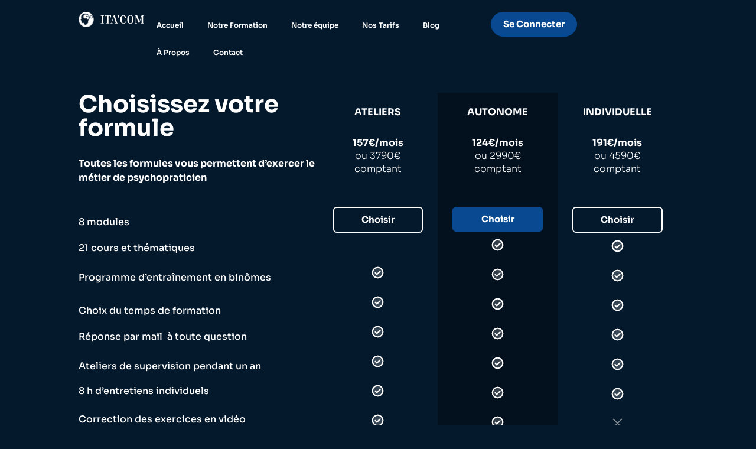

--- FILE ---
content_type: text/html; charset=UTF-8
request_url: https://itacom.fr/boutique/
body_size: 81178
content:
<!doctype html><html lang="fr-FR"><head><script data-no-optimize="1">var litespeed_docref=sessionStorage.getItem("litespeed_docref");litespeed_docref&&(Object.defineProperty(document,"referrer",{get:function(){return litespeed_docref}}),sessionStorage.removeItem("litespeed_docref"));</script> <meta charset="UTF-8"><meta name="viewport" content="width=device-width, initial-scale=1"><link rel="profile" href="https://gmpg.org/xfn/11"><meta name='robots' content='index, follow, max-image-preview:large, max-snippet:-1, max-video-preview:-1' /> <script id="cookieyes" type="litespeed/javascript" data-src="https://cdn-cookieyes.com/client_data/c046a6ed1e4eac5b5f821df3/script.js"></script>  <script data-cfasync="false" data-pagespeed-no-defer>var gtm4wp_datalayer_name = "dataLayer";
	var dataLayer = dataLayer || [];
	const gtm4wp_use_sku_instead = 0;
	const gtm4wp_currency = 'EUR';
	const gtm4wp_product_per_impression = 10;
	const gtm4wp_clear_ecommerce = false;
	const gtm4wp_datalayer_max_timeout = 2000;</script> <title>Formations en psychothérapie - Boutique Ita&#039;Com</title><meta name="description" content="Découvrez nos formations en psychothérapie. Choisissez parmi notre sélection de programmes pour développer vos compétences professionnelles !" /><link rel="canonical" href="https://itacom.fr/boutique/" /><meta property="og:locale" content="fr_FR" /><meta property="og:type" content="article" /><meta property="og:title" content="Formations en psychothérapie - Boutique Ita&#039;Com" /><meta property="og:description" content="Découvrez nos formations en psychothérapie. Choisissez parmi notre sélection de programmes pour développer vos compétences professionnelles !" /><meta property="og:url" content="https://itacom.fr/boutique/" /><meta property="og:site_name" content="ITA&#039;COM" /><meta property="article:publisher" content="https://www.facebook.com/people/ItaCom/100064175102070/" /><meta property="article:modified_time" content="2024-05-19T17:24:37+00:00" /><meta property="og:image" content="https://itacom.fr/wp-content/uploads/2023/07/cropped-Logo-nouveau.png" /><meta property="og:image:width" content="512" /><meta property="og:image:height" content="512" /><meta property="og:image:type" content="image/png" /><meta name="twitter:card" content="summary_large_image" /><meta name="twitter:label1" content="Durée de lecture estimée" /><meta name="twitter:data1" content="1 minute" /> <script type="application/ld+json" class="yoast-schema-graph">{"@context":"https://schema.org","@graph":[{"@type":"WebPage","@id":"https://itacom.fr/boutique/","url":"https://itacom.fr/boutique/","name":"Formations en psychothérapie - Boutique Ita'Com","isPartOf":{"@id":"https://itacom.fr/#website"},"datePublished":"2023-05-25T15:03:28+00:00","dateModified":"2024-05-19T17:24:37+00:00","description":"Découvrez nos formations en psychothérapie. Choisissez parmi notre sélection de programmes pour développer vos compétences professionnelles !","breadcrumb":{"@id":"https://itacom.fr/boutique/#breadcrumb"},"inLanguage":"fr-FR","potentialAction":[{"@type":"ReadAction","target":["https://itacom.fr/boutique/"]}]},{"@type":"BreadcrumbList","@id":"https://itacom.fr/boutique/#breadcrumb","itemListElement":[{"@type":"ListItem","position":1,"name":"Accueil","item":"https://itacom.fr/"},{"@type":"ListItem","position":2,"name":"Nos formules d&rsquo;apprentissage"}]},{"@type":"WebSite","@id":"https://itacom.fr/#website","url":"https://itacom.fr/","name":"ITACOM","description":"Formation psychothérapie","publisher":{"@id":"https://itacom.fr/#organization"},"potentialAction":[{"@type":"SearchAction","target":{"@type":"EntryPoint","urlTemplate":"https://itacom.fr/?s={search_term_string}"},"query-input":{"@type":"PropertyValueSpecification","valueRequired":true,"valueName":"search_term_string"}}],"inLanguage":"fr-FR"},{"@type":"Organization","@id":"https://itacom.fr/#organization","name":"ITACOM","url":"https://itacom.fr/","logo":{"@type":"ImageObject","inLanguage":"fr-FR","@id":"https://itacom.fr/#/schema/logo/image/","url":"https://itacom.fr/wp-content/uploads/2023/07/cropped-Logo-nouveau.png","contentUrl":"https://itacom.fr/wp-content/uploads/2023/07/cropped-Logo-nouveau.png","width":512,"height":512,"caption":"ITACOM"},"image":{"@id":"https://itacom.fr/#/schema/logo/image/"},"sameAs":["https://www.facebook.com/people/ItaCom/100064175102070/","https://www.linkedin.com/in/robinfrederique/","https://www.instagram.com/itacom.officiel/"]}]}</script> <link rel="alternate" type="application/rss+xml" title="ITA&#039;COM &raquo; Flux" href="https://itacom.fr/feed/" /><link rel="alternate" type="application/rss+xml" title="ITA&#039;COM &raquo; Flux des commentaires" href="https://itacom.fr/comments/feed/" /> <script data-cfasync="false" data-pagespeed-no-defer>var dataLayer_content = {"pagePostType":"page","pagePostType2":"single-page","pagePostAuthor":"admin ITACOM","customerTotalOrders":0,"customerTotalOrderValue":0,"customerFirstName":"","customerLastName":"","customerBillingFirstName":"","customerBillingLastName":"","customerBillingCompany":"","customerBillingAddress1":"","customerBillingAddress2":"","customerBillingCity":"","customerBillingState":"","customerBillingPostcode":"","customerBillingCountry":"","customerBillingEmail":"","customerBillingEmailHash":"","customerBillingPhone":"","customerShippingFirstName":"","customerShippingLastName":"","customerShippingCompany":"","customerShippingAddress1":"","customerShippingAddress2":"","customerShippingCity":"","customerShippingState":"","customerShippingPostcode":"","customerShippingCountry":"","cartContent":{"totals":{"applied_coupons":[],"discount_total":0,"subtotal":0,"total":0},"items":[]}};
	dataLayer.push( dataLayer_content );</script> <script data-cfasync="false" data-pagespeed-no-defer>(function(w,d,s,l,i){w[l]=w[l]||[];w[l].push({'gtm.start':
new Date().getTime(),event:'gtm.js'});var f=d.getElementsByTagName(s)[0],
j=d.createElement(s),dl=l!='dataLayer'?'&l='+l:'';j.async=true;j.src=
'//www.googletagmanager.com/gtm.js?id='+i+dl;f.parentNode.insertBefore(j,f);
})(window,document,'script','dataLayer','GTM-TFK29FS');</script> <link rel="alternate" title="oEmbed (JSON)" type="application/json+oembed" href="https://itacom.fr/wp-json/oembed/1.0/embed?url=https%3A%2F%2Fitacom.fr%2Fboutique%2F" /><link rel="alternate" title="oEmbed (XML)" type="text/xml+oembed" href="https://itacom.fr/wp-json/oembed/1.0/embed?url=https%3A%2F%2Fitacom.fr%2Fboutique%2F&#038;format=xml" /><style id='wp-img-auto-sizes-contain-inline-css'>img:is([sizes=auto i],[sizes^="auto," i]){contain-intrinsic-size:3000px 1500px}
/*# sourceURL=wp-img-auto-sizes-contain-inline-css */</style><style id="litespeed-ccss">:root{--wp--preset--aspect-ratio--square:1;--wp--preset--aspect-ratio--4-3:4/3;--wp--preset--aspect-ratio--3-4:3/4;--wp--preset--aspect-ratio--3-2:3/2;--wp--preset--aspect-ratio--2-3:2/3;--wp--preset--aspect-ratio--16-9:16/9;--wp--preset--aspect-ratio--9-16:9/16;--wp--preset--color--black:#000000;--wp--preset--color--cyan-bluish-gray:#abb8c3;--wp--preset--color--white:#ffffff;--wp--preset--color--pale-pink:#f78da7;--wp--preset--color--vivid-red:#cf2e2e;--wp--preset--color--luminous-vivid-orange:#ff6900;--wp--preset--color--luminous-vivid-amber:#fcb900;--wp--preset--color--light-green-cyan:#7bdcb5;--wp--preset--color--vivid-green-cyan:#00d084;--wp--preset--color--pale-cyan-blue:#8ed1fc;--wp--preset--color--vivid-cyan-blue:#0693e3;--wp--preset--color--vivid-purple:#9b51e0;--wp--preset--gradient--vivid-cyan-blue-to-vivid-purple:linear-gradient(135deg,rgba(6,147,227,1) 0%,rgb(155,81,224) 100%);--wp--preset--gradient--light-green-cyan-to-vivid-green-cyan:linear-gradient(135deg,rgb(122,220,180) 0%,rgb(0,208,130) 100%);--wp--preset--gradient--luminous-vivid-amber-to-luminous-vivid-orange:linear-gradient(135deg,rgba(252,185,0,1) 0%,rgba(255,105,0,1) 100%);--wp--preset--gradient--luminous-vivid-orange-to-vivid-red:linear-gradient(135deg,rgba(255,105,0,1) 0%,rgb(207,46,46) 100%);--wp--preset--gradient--very-light-gray-to-cyan-bluish-gray:linear-gradient(135deg,rgb(238,238,238) 0%,rgb(169,184,195) 100%);--wp--preset--gradient--cool-to-warm-spectrum:linear-gradient(135deg,rgb(74,234,220) 0%,rgb(151,120,209) 20%,rgb(207,42,186) 40%,rgb(238,44,130) 60%,rgb(251,105,98) 80%,rgb(254,248,76) 100%);--wp--preset--gradient--blush-light-purple:linear-gradient(135deg,rgb(255,206,236) 0%,rgb(152,150,240) 100%);--wp--preset--gradient--blush-bordeaux:linear-gradient(135deg,rgb(254,205,165) 0%,rgb(254,45,45) 50%,rgb(107,0,62) 100%);--wp--preset--gradient--luminous-dusk:linear-gradient(135deg,rgb(255,203,112) 0%,rgb(199,81,192) 50%,rgb(65,88,208) 100%);--wp--preset--gradient--pale-ocean:linear-gradient(135deg,rgb(255,245,203) 0%,rgb(182,227,212) 50%,rgb(51,167,181) 100%);--wp--preset--gradient--electric-grass:linear-gradient(135deg,rgb(202,248,128) 0%,rgb(113,206,126) 100%);--wp--preset--gradient--midnight:linear-gradient(135deg,rgb(2,3,129) 0%,rgb(40,116,252) 100%);--wp--preset--font-size--small:13px;--wp--preset--font-size--medium:20px;--wp--preset--font-size--large:36px;--wp--preset--font-size--x-large:42px;--wp--preset--spacing--20:0.44rem;--wp--preset--spacing--30:0.67rem;--wp--preset--spacing--40:1rem;--wp--preset--spacing--50:1.5rem;--wp--preset--spacing--60:2.25rem;--wp--preset--spacing--70:3.38rem;--wp--preset--spacing--80:5.06rem;--wp--preset--shadow--natural:6px 6px 9px rgba(0, 0, 0, 0.2);--wp--preset--shadow--deep:12px 12px 50px rgba(0, 0, 0, 0.4);--wp--preset--shadow--sharp:6px 6px 0px rgba(0, 0, 0, 0.2);--wp--preset--shadow--outlined:6px 6px 0px -3px rgba(255, 255, 255, 1), 6px 6px rgba(0, 0, 0, 1);--wp--preset--shadow--crisp:6px 6px 0px rgba(0, 0, 0, 1)}:root{--wp--style--global--content-size:800px;--wp--style--global--wide-size:1200px}:where(body){margin:0}:root{--wp--style--block-gap:24px}body{padding-top:0;padding-right:0;padding-bottom:0;padding-left:0}a:where(:not(.wp-element-button)){text-decoration:underline}:root{--woocommerce:#720eec;--wc-green:#7ad03a;--wc-red:#a00;--wc-orange:#ffba00;--wc-blue:#2ea2cc;--wc-primary:#720eec;--wc-primary-text:#fcfbfe;--wc-secondary:#e9e6ed;--wc-secondary-text:#515151;--wc-highlight:#958e09;--wc-highligh-text:white;--wc-content-bg:#fff;--wc-subtext:#767676;--wc-form-border-color:rgba(32, 7, 7, 0.8);--wc-form-border-radius:4px;--wc-form-border-width:1px}@media only screen and (max-width:768px){:root{--woocommerce:#720eec;--wc-green:#7ad03a;--wc-red:#a00;--wc-orange:#ffba00;--wc-blue:#2ea2cc;--wc-primary:#720eec;--wc-primary-text:#fcfbfe;--wc-secondary:#e9e6ed;--wc-secondary-text:#515151;--wc-highlight:#958e09;--wc-highligh-text:white;--wc-content-bg:#fff;--wc-subtext:#767676;--wc-form-border-color:rgba(32, 7, 7, 0.8);--wc-form-border-radius:4px;--wc-form-border-width:1px}}:root{--woocommerce:#720eec;--wc-green:#7ad03a;--wc-red:#a00;--wc-orange:#ffba00;--wc-blue:#2ea2cc;--wc-primary:#720eec;--wc-primary-text:#fcfbfe;--wc-secondary:#e9e6ed;--wc-secondary-text:#515151;--wc-highlight:#958e09;--wc-highligh-text:white;--wc-content-bg:#fff;--wc-subtext:#767676;--wc-form-border-color:rgba(32, 7, 7, 0.8);--wc-form-border-radius:4px;--wc-form-border-width:1px}.screen-reader-text{clip:rect(1px,1px,1px,1px);height:1px;overflow:hidden;position:absolute!important;width:1px;word-wrap:normal!important}html{line-height:1.15;-webkit-text-size-adjust:100%}*,*::before,*::after{box-sizing:border-box}body{margin:0;font-family:-apple-system,BlinkMacSystemFont,"Segoe UI",Roboto,"Helvetica Neue",Arial,"Noto Sans",sans-serif,"Apple Color Emoji","Segoe UI Emoji","Segoe UI Symbol","Noto Color Emoji";font-size:1rem;font-weight:400;line-height:1.5;color:#333;background-color:#fff;-webkit-font-smoothing:antialiased;-moz-osx-font-smoothing:grayscale}h1,h2{margin-block-start:.5rem;margin-block-end:1rem;font-family:inherit;font-weight:500;line-height:1.2;color:inherit}h1{font-size:2.5rem}h2{font-size:2rem}p{margin-block-start:0;margin-block-end:.9rem}a{background-color:#fff0;text-decoration:none;color:#C36}strong{font-weight:bolder}img{border-style:none;height:auto;max-width:100%}::-webkit-file-upload-button{-webkit-appearance:button;font:inherit}ul,li{margin-block-start:0;margin-block-end:0;border:0;outline:0;font-size:100%;vertical-align:baseline;background:#fff0}html{line-height:1.15;-webkit-text-size-adjust:100%}*,:after,:before{box-sizing:border-box}body{margin:0;font-family:-apple-system,BlinkMacSystemFont,Segoe UI,Roboto,Helvetica Neue,Arial,Noto Sans,sans-serif,Apple Color Emoji,Segoe UI Emoji,Segoe UI Symbol,Noto Color Emoji;font-size:1rem;font-weight:400;line-height:1.5;color:#333;background-color:#fff;-webkit-font-smoothing:antialiased;-moz-osx-font-smoothing:grayscale}h1,h2{margin-block-start:.5rem;margin-block-end:1rem;font-family:inherit;font-weight:500;line-height:1.2;color:inherit}h1{font-size:2.5rem}h2{font-size:2rem}p{margin-block-start:0;margin-block-end:.9rem}a{background-color:#fff0;text-decoration:none;color:#c36}strong{font-weight:bolder}img{border-style:none;height:auto;max-width:100%}::-webkit-file-upload-button{-webkit-appearance:button;font:inherit}li,ul{margin-block-start:0;margin-block-end:0;border:0;outline:0;font-size:100%;vertical-align:baseline;background:#fff0}.screen-reader-text{clip:rect(1px,1px,1px,1px);height:1px;overflow:hidden;position:absolute!important;width:1px;word-wrap:normal!important}.elementor-screen-only,.screen-reader-text{height:1px;margin:-1px;overflow:hidden;padding:0;position:absolute;top:-10000em;width:1px;clip:rect(0,0,0,0);border:0}.elementor *,.elementor :after,.elementor :before{box-sizing:border-box}.elementor a{box-shadow:none;text-decoration:none}.elementor img{border:none;border-radius:0;box-shadow:none;height:auto;max-width:100%}.elementor-element{--flex-direction:initial;--flex-wrap:initial;--justify-content:initial;--align-items:initial;--align-content:initial;--gap:initial;--flex-basis:initial;--flex-grow:initial;--flex-shrink:initial;--order:initial;--align-self:initial;align-self:var(--align-self);flex-basis:var(--flex-basis);flex-grow:var(--flex-grow);flex-shrink:var(--flex-shrink);order:var(--order)}.elementor-element:where(.e-con-full,.elementor-widget){align-content:var(--align-content);align-items:var(--align-items);flex-direction:var(--flex-direction);flex-wrap:var(--flex-wrap);gap:var(--row-gap) var(--column-gap);justify-content:var(--justify-content)}.elementor-align-justify .elementor-button{width:100%}@media (min-width:2400px){.elementor-widescreen-align-justify .elementor-button{width:100%}}@media (max-width:1366px){.elementor-laptop-align-justify .elementor-button{width:100%}}:root{--page-title-display:block}.elementor-widget{position:relative}.elementor-widget:not(:last-child){margin-bottom:var(--kit-widget-spacing,20px)}@media (prefers-reduced-motion:no-preference){html{scroll-behavior:smooth}}.e-con{--border-radius:0;--border-top-width:0px;--border-right-width:0px;--border-bottom-width:0px;--border-left-width:0px;--border-style:initial;--border-color:initial;--container-widget-width:100%;--container-widget-height:initial;--container-widget-flex-grow:0;--container-widget-align-self:initial;--content-width:min(100%,var(--container-max-width,1140px));--width:100%;--min-height:initial;--height:auto;--text-align:initial;--margin-top:0px;--margin-right:0px;--margin-bottom:0px;--margin-left:0px;--padding-top:var(--container-default-padding-top,10px);--padding-right:var(--container-default-padding-right,10px);--padding-bottom:var(--container-default-padding-bottom,10px);--padding-left:var(--container-default-padding-left,10px);--position:relative;--z-index:revert;--overflow:visible;--gap:var(--widgets-spacing,20px);--row-gap:var(--widgets-spacing-row,20px);--column-gap:var(--widgets-spacing-column,20px);--overlay-mix-blend-mode:initial;--overlay-opacity:1;--e-con-grid-template-columns:repeat(3,1fr);--e-con-grid-template-rows:repeat(2,1fr);border-radius:var(--border-radius);height:var(--height);min-height:var(--min-height);min-width:0;overflow:var(--overflow);position:var(--position);width:var(--width);z-index:var(--z-index);--flex-wrap-mobile:wrap;margin-block-end:var(--margin-block-end);margin-block-start:var(--margin-block-start);margin-inline-end:var(--margin-inline-end);margin-inline-start:var(--margin-inline-start);padding-inline-end:var(--padding-inline-end);padding-inline-start:var(--padding-inline-start);--margin-block-start:var(--margin-top);--margin-block-end:var(--margin-bottom);--margin-inline-start:var(--margin-left);--margin-inline-end:var(--margin-right);--padding-inline-start:var(--padding-left);--padding-inline-end:var(--padding-right);--padding-block-start:var(--padding-top);--padding-block-end:var(--padding-bottom);--border-block-start-width:var(--border-top-width);--border-block-end-width:var(--border-bottom-width);--border-inline-start-width:var(--border-left-width);--border-inline-end-width:var(--border-right-width)}.e-con.e-flex{--flex-direction:column;--flex-basis:auto;--flex-grow:0;--flex-shrink:1;flex:var(--flex-grow) var(--flex-shrink) var(--flex-basis)}.e-con-full,.e-con>.e-con-inner{padding-block-end:var(--padding-block-end);padding-block-start:var(--padding-block-start);text-align:var(--text-align)}.e-con-full.e-flex,.e-con.e-flex>.e-con-inner{flex-direction:var(--flex-direction)}.e-con,.e-con>.e-con-inner{display:var(--display)}.e-con-boxed.e-flex{align-content:normal;align-items:normal;flex-direction:column;flex-wrap:nowrap;justify-content:normal}.e-con-boxed{gap:initial;text-align:initial}.e-con.e-flex>.e-con-inner{align-content:var(--align-content);align-items:var(--align-items);align-self:auto;flex-basis:auto;flex-grow:1;flex-shrink:1;flex-wrap:var(--flex-wrap);justify-content:var(--justify-content)}.e-con>.e-con-inner{gap:var(--row-gap) var(--column-gap);height:100%;margin:0 auto;max-width:var(--content-width);padding-inline-end:0;padding-inline-start:0;width:100%}:is(.elementor-section-wrap,[data-elementor-id])>.e-con{--margin-left:auto;--margin-right:auto;max-width:min(100%,var(--width))}.e-con .elementor-widget.elementor-widget{margin-block-end:0}.e-con:before{border-block-end-width:var(--border-block-end-width);border-block-start-width:var(--border-block-start-width);border-color:var(--border-color);border-inline-end-width:var(--border-inline-end-width);border-inline-start-width:var(--border-inline-start-width);border-radius:var(--border-radius);border-style:var(--border-style);content:var(--background-overlay);display:block;height:max(100% + var(--border-top-width) + var(--border-bottom-width),100%);left:calc(0px - var(--border-left-width));mix-blend-mode:var(--overlay-mix-blend-mode);opacity:var(--overlay-opacity);position:absolute;top:calc(0px - var(--border-top-width));width:max(100% + var(--border-left-width) + var(--border-right-width),100%)}.e-con .elementor-widget{min-width:0}.e-con>.e-con-inner>.elementor-widget>.elementor-widget-container,.e-con>.elementor-widget>.elementor-widget-container{height:100%}.e-con.e-con>.e-con-inner>.elementor-widget,.elementor.elementor .e-con>.elementor-widget{max-width:100%}.e-con .elementor-widget:not(:last-child){--kit-widget-spacing:0px}@media (max-width:767px){.e-con.e-flex{--width:100%;--flex-wrap:var(--flex-wrap-mobile)}}.elementor-heading-title{line-height:1;margin:0;padding:0}.elementor-button{background-color:#69727d;border-radius:3px;color:#fff;display:inline-block;font-size:15px;line-height:1;padding:12px 24px;fill:#fff;text-align:center}.elementor-button:visited{color:#fff}.elementor-button-content-wrapper{display:flex;flex-direction:row;gap:5px;justify-content:center}.elementor-button-text{display:inline-block}.elementor-button span{text-decoration:inherit}.elementor-icon{color:#69727d;display:inline-block;font-size:50px;line-height:1;text-align:center}.elementor-icon svg{display:block;height:1em;position:relative;width:1em}.elementor-icon svg:before{left:50%;position:absolute;transform:translateX(-50%)}.elementor-kit-8567{--e-global-color-primary:#05192C;--e-global-color-secondary:#081A29;--e-global-color-text:#FFFFFF;--e-global-color-accent:#084991;--e-global-color-ff2e8dd:#FFFFFF15;--e-global-color-4c115a2:#05192C10;--e-global-color-6191012:#FE963C;--e-global-color-24934b9:#09377B2B;--e-global-color-a46c4ea:#ECECEC;--e-global-color-6615e75:#D3FF7E;--e-global-color-035cf10:#FF9966;--e-global-color-ac1a407:#4ECDC4;--e-global-color-e59da49:#FFD93D;--e-global-color-02b1069:#FFD93D;--e-global-color-e955bd3:#E1E8ED;--e-global-color-98e3c49:#A3B8CC;--e-global-color-aa5707b:#353535;--e-global-typography-primary-font-family:"Sora";--e-global-typography-primary-font-size:1vw;--e-global-typography-primary-font-weight:600;--e-global-typography-secondary-font-family:"Roboto Slab";--e-global-typography-secondary-font-weight:400;--e-global-typography-text-font-family:"Roboto";--e-global-typography-text-font-weight:400;--e-global-typography-accent-font-family:"Roboto";--e-global-typography-accent-font-weight:500;background-color:var(--e-global-color-primary);color:var(--e-global-color-text);font-family:"Sora",Sans-serif;font-size:1.042rem;font-weight:300}.elementor-kit-8567 .elementor-button{background-color:var(--e-global-color-accent);font-family:"Sora",Sans-serif;font-weight:700;text-transform:capitalize;line-height:1rem;border-style:solid;border-width:1px 1px 1px 1px;border-color:#084991;border-radius:100px 100px 100px 100px;padding:14px 20px 014px 20px}.elementor-kit-8567 a{color:var(--e-global-color-text);font-family:"Sora",Sans-serif}.elementor-kit-8567 h1{color:var(--e-global-color-text);font-family:"Sora",Sans-serif;font-size:3.65rem;font-weight:700}.elementor-kit-8567 h2{color:var(--e-global-color-text);font-family:"Sora",Sans-serif;font-size:2.55rem;font-weight:700}.e-con{--container-max-width:100%;--container-default-padding-top:0rem;--container-default-padding-right:0rem;--container-default-padding-bottom:0rem;--container-default-padding-left:0rem}.elementor-widget:not(:last-child){margin-block-end:2rem}.elementor-element{--widgets-spacing:2rem 2rem;--widgets-spacing-row:2rem;--widgets-spacing-column:2rem}@media (max-width:1100px){.elementor-kit-8567 h1{font-size:3rem}}@media (max-width:1024px){.elementor-kit-8567 h1{font-size:2.4rem}.e-con{--container-max-width:1024px}}@media (max-width:767px){.elementor-kit-8567{font-size:15px}.elementor-kit-8567 h1{font-size:4rem}.elementor-kit-8567 h2{font-size:3.2rem}.e-con{--container-max-width:767px}}html{font-size:1vw}@media screen and (max-width:1200px){html{font-size:1.4vw}}@media screen and (max-width:881px){html{font-size:1.8vw}}strong{font-weight:700}.elementor-widget-image{text-align:center}.elementor-widget-image a{display:inline-block}.elementor-widget-image a img[src$=".svg"]{width:48px}.elementor-widget-image img{display:inline-block;vertical-align:middle}.elementor-item:after,.elementor-item:before{display:block;position:absolute}.elementor-item:not(:hover):not(:focus):not(.elementor-item-active):not(.highlighted):after,.elementor-item:not(:hover):not(:focus):not(.elementor-item-active):not(.highlighted):before{opacity:0}.e--pointer-underline .elementor-item:after,.e--pointer-underline .elementor-item:before{background-color:#3f444b;height:3px;left:0;width:100%;z-index:2}.e--pointer-underline .elementor-item:after{bottom:0;content:""}.elementor-nav-menu--main .elementor-nav-menu a{padding:13px 20px}.elementor-nav-menu--layout-horizontal{display:flex}.elementor-nav-menu--layout-horizontal .elementor-nav-menu{display:flex;flex-wrap:wrap}.elementor-nav-menu--layout-horizontal .elementor-nav-menu a{flex-grow:1;white-space:nowrap}.elementor-nav-menu--layout-horizontal .elementor-nav-menu>li{display:flex}.elementor-nav-menu--layout-horizontal .elementor-nav-menu>li:not(:first-child)>a{margin-inline-start:var(--e-nav-menu-horizontal-menu-item-margin)}.elementor-nav-menu--layout-horizontal .elementor-nav-menu>li:not(:last-child)>a{margin-inline-end:var(--e-nav-menu-horizontal-menu-item-margin)}.elementor-nav-menu--layout-horizontal .elementor-nav-menu>li:not(:last-child):after{align-self:center;border-color:var(--e-nav-menu-divider-color,#000);border-left-style:var(--e-nav-menu-divider-style,solid);border-left-width:var(--e-nav-menu-divider-width,2px);content:var(--e-nav-menu-divider-content,none);height:var(--e-nav-menu-divider-height,35%)}.elementor-widget-nav-menu .elementor-widget-container{display:flex;flex-direction:column}.elementor-nav-menu{position:relative;z-index:2}.elementor-nav-menu:after{clear:both;content:" ";display:block;font:0/0 serif;height:0;overflow:hidden;visibility:hidden}.elementor-nav-menu,.elementor-nav-menu li{display:block;line-height:normal;list-style:none;margin:0;padding:0}.elementor-nav-menu a,.elementor-nav-menu li{position:relative}.elementor-nav-menu li{border-width:0}.elementor-nav-menu a{align-items:center;display:flex}.elementor-nav-menu a{line-height:20px;padding:10px 20px}.elementor-menu-toggle{align-items:center;background-color:rgb(0 0 0/.05);border:0 solid;border-radius:3px;color:#33373d;display:flex;font-size:var(--nav-menu-icon-size,22px);justify-content:center;padding:.25em}.elementor-menu-toggle:not(.elementor-active) .elementor-menu-toggle__icon--close{display:none}.elementor-menu-toggle svg{height:auto;width:1em;fill:var(--nav-menu-icon-color,currentColor)}span.elementor-menu-toggle__icon--open{line-height:1}.elementor-nav-menu--dropdown{background-color:#fff;font-size:13px}.elementor-nav-menu--dropdown.elementor-nav-menu__container{margin-top:10px;overflow-x:hidden;overflow-y:auto;transform-origin:top}.elementor-nav-menu--dropdown a{color:#33373d}.elementor-nav-menu__text-align-center .elementor-nav-menu--dropdown .elementor-nav-menu a{justify-content:center}.elementor-nav-menu--toggle{--menu-height:100vh}.elementor-nav-menu--toggle .elementor-menu-toggle:not(.elementor-active)+.elementor-nav-menu__container{max-height:0;overflow:hidden;transform:scaleY(0)}.elementor-nav-menu--stretch .elementor-nav-menu__container.elementor-nav-menu--dropdown{position:absolute;z-index:9997}@media (max-width:1024px){.elementor-nav-menu--dropdown-tablet .elementor-nav-menu--main{display:none}}@media (min-width:1025px){.elementor-nav-menu--dropdown-tablet .elementor-menu-toggle,.elementor-nav-menu--dropdown-tablet .elementor-nav-menu--dropdown{display:none}.elementor-nav-menu--dropdown-tablet nav.elementor-nav-menu--dropdown.elementor-nav-menu__container{overflow-y:hidden}}:root{--swiper-theme-color:#007aff}:root{--swiper-navigation-size:44px}.elementor-element{--swiper-theme-color:#000;--swiper-navigation-size:44px;--swiper-pagination-bullet-size:6px;--swiper-pagination-bullet-horizontal-gap:6px}[class*=" eicon-"]{display:inline-block;font-family:eicons;font-size:inherit;font-weight:400;font-style:normal;font-variant:normal;line-height:1;text-rendering:auto;-webkit-font-smoothing:antialiased;-moz-osx-font-smoothing:grayscale}.eicon-menu-bar:before{content:""}.eicon-close:before{content:""}.elementor-7305 .elementor-element.elementor-element-73e9f2d{--display:flex;--flex-direction:column;--container-widget-width:calc( ( 1 - var( --container-widget-flex-grow ) ) * 100% );--container-widget-height:initial;--container-widget-flex-grow:0;--container-widget-align-self:initial;--flex-wrap-mobile:wrap;--align-items:stretch;--gap:2.89rem 2.89rem;--row-gap:2.89rem;--column-gap:2.89rem;--margin-top:0px;--margin-bottom:0px;--margin-left:0px;--margin-right:0px;--padding-top:008.68rem;--padding-bottom:08.68rem;--padding-left:010.417rem;--padding-right:010.417rem}.elementor-7305 .elementor-element.elementor-element-73e9f2d.e-con{--align-self:stretch;--flex-grow:0;--flex-shrink:0}.elementor-7305 .elementor-element.elementor-element-a069868{--display:flex;--flex-direction:row;--container-widget-width:calc( ( 1 - var( --container-widget-flex-grow ) ) * 100% );--container-widget-height:100%;--container-widget-flex-grow:1;--container-widget-align-self:stretch;--flex-wrap-mobile:wrap;--justify-content:space-between;--align-items:stretch}.elementor-7305 .elementor-element.elementor-element-a069868.e-con{--flex-grow:0;--flex-shrink:0}.elementor-7305 .elementor-element.elementor-element-0b47b1a{--display:flex;--flex-direction:column;--container-widget-width:calc( ( 1 - var( --container-widget-flex-grow ) ) * 100% );--container-widget-height:initial;--container-widget-flex-grow:0;--container-widget-align-self:initial;--flex-wrap-mobile:wrap;--justify-content:space-between;--align-items:flex-end;--gap:0px 0px;--row-gap:0px;--column-gap:0px}.elementor-7305 .elementor-element.elementor-element-c48599c{--display:flex;--flex-direction:row;--container-widget-width:initial;--container-widget-height:100%;--container-widget-flex-grow:1;--container-widget-align-self:stretch;--flex-wrap-mobile:wrap;--gap:20px 20px;--row-gap:20px;--column-gap:20px}.elementor-7305 .elementor-element.elementor-element-c48599c:not(.elementor-motion-effects-element-type-background){background-color:var(--e-global-color-primary)}.elementor-7305 .elementor-element.elementor-element-d91bfeb{--display:flex}.elementor-7305 .elementor-element.elementor-element-aa3481b{--display:flex;--gap:0px 0px;--row-gap:0px;--column-gap:0px;--margin-top:0px;--margin-bottom:045px;--margin-left:0px;--margin-right:0px}.elementor-7305 .elementor-element.elementor-element-8f81251>.elementor-widget-container{margin:0 0 33px 0;padding:0 0 0 0}.elementor-7305 .elementor-element.elementor-element-8f81251{text-align:center}.elementor-7305 .elementor-element.elementor-element-8f81251 .elementor-heading-title{font-size:22px;font-weight:700;text-transform:uppercase}.elementor-7305 .elementor-element.elementor-element-698f849>.elementor-widget-container{margin:0 0 33px 0;padding:0 0 0 0}.elementor-7305 .elementor-element.elementor-element-698f849{text-align:center}.elementor-7305 .elementor-element.elementor-element-698f849 .elementor-heading-title{font-size:16px;font-weight:700;line-height:140%}.elementor-7305 .elementor-element.elementor-element-6b87fd1 .elementor-button{background-color:#fff0;fill:var(--e-global-color-text);color:var(--e-global-color-text);border-style:solid;border-width:2px 2px 2px 2px;border-color:var(--e-global-color-text);border-radius:6px 6px 6px 6px}.elementor-7305 .elementor-element.elementor-element-6b87fd1{width:100%;max-width:100%}.elementor-7305 .elementor-element.elementor-element-6b87fd1.elementor-element{--align-self:center}.elementor-7305 .elementor-element.elementor-element-60962ec{--display:flex}.elementor-7305 .elementor-element.elementor-element-d55ca66{--display:flex;--gap:0px 0px;--row-gap:0px;--column-gap:0px}.elementor-7305 .elementor-element.elementor-element-91c8b1d>.elementor-widget-container{margin:0 0 33px 0;padding:0 0 0 0}.elementor-7305 .elementor-element.elementor-element-91c8b1d{text-align:center}.elementor-7305 .elementor-element.elementor-element-91c8b1d .elementor-heading-title{font-size:22px;font-weight:700;text-transform:uppercase}.elementor-7305 .elementor-element.elementor-element-fc90e17>.elementor-widget-container{margin:0 0 33px 0;padding:0 0 0 0}.elementor-7305 .elementor-element.elementor-element-fc90e17{text-align:center}.elementor-7305 .elementor-element.elementor-element-fc90e17 .elementor-heading-title{font-size:16px;font-weight:700;line-height:140%}.elementor-7305 .elementor-element.elementor-element-4be25c4{width:100%;max-width:100%}.elementor-7305 .elementor-element.elementor-element-4be25c4.elementor-element{--align-self:center}.elementor-7305 .elementor-element.elementor-element-4be25c4 .elementor-button{border-radius:6px 6px 6px 6px}.elementor-7305 .elementor-element.elementor-element-685e4de{--display:flex}.elementor-7305 .elementor-element.elementor-element-13ec53a{--display:flex;--gap:0px 0px;--row-gap:0px;--column-gap:0px;--padding-top:0px;--padding-bottom:0px;--padding-left:0px;--padding-right:0px}.elementor-7305 .elementor-element.elementor-element-74bab40>.elementor-widget-container{margin:0 0 33px 0;padding:0 0 0 0}.elementor-7305 .elementor-element.elementor-element-74bab40{text-align:center}.elementor-7305 .elementor-element.elementor-element-74bab40 .elementor-heading-title{font-size:22px;font-weight:700;text-transform:uppercase}.elementor-7305 .elementor-element.elementor-element-5fa7f67>.elementor-widget-container{margin:0 0 33px 0;padding:0 0 0 0}.elementor-7305 .elementor-element.elementor-element-5fa7f67{text-align:center}.elementor-7305 .elementor-element.elementor-element-5fa7f67 .elementor-heading-title{font-size:16px;font-weight:700;line-height:140%}.elementor-7305 .elementor-element.elementor-element-b62a213 .elementor-button{background-color:#fff0;fill:var(--e-global-color-text);color:var(--e-global-color-text);border-style:solid;border-width:2px 2px 2px 2px;border-color:var(--e-global-color-text);border-radius:6px 6px 6px 6px}.elementor-7305 .elementor-element.elementor-element-b62a213{width:100%;max-width:100%}.elementor-7305 .elementor-element.elementor-element-b62a213.elementor-element{--align-self:center}.elementor-7305 .elementor-element.elementor-element-852d3c1{--display:flex;--flex-direction:row;--container-widget-width:initial;--container-widget-height:100%;--container-widget-flex-grow:1;--container-widget-align-self:stretch;--flex-wrap-mobile:wrap;--gap:20px 20px;--row-gap:20px;--column-gap:20px}.elementor-7305 .elementor-element.elementor-element-22201bc{--display:flex;--gap:10px 10px;--row-gap:10px;--column-gap:10px;border-style:solid;--border-style:solid;border-width:0 0 01px 0;--border-top-width:0px;--border-right-width:0px;--border-bottom-width:01px;--border-left-width:0px;border-color:#FFFFFF50;--border-color:#FFFFFF50;--padding-top:015px;--padding-bottom:010px;--padding-left:0px;--padding-right:0px}.elementor-7305 .elementor-element.elementor-element-48c19e6>.elementor-widget-container{margin:0 0 0 0;padding:0 0 0 0}.elementor-7305 .elementor-element.elementor-element-48c19e6{text-align:center;font-size:18px;font-weight:500;line-height:140%}.elementor-7305 .elementor-element.elementor-element-c8e27b5{--display:flex;--flex-direction:row;--container-widget-width:initial;--container-widget-height:100%;--container-widget-flex-grow:1;--container-widget-align-self:stretch;--flex-wrap-mobile:wrap;--gap:20px 20px;--row-gap:20px;--column-gap:20px;--margin-top:0px;--margin-bottom:0px;--margin-left:0px;--margin-right:0px;--padding-top:0px;--padding-bottom:0px;--padding-left:0px;--padding-right:0px}.elementor-7305 .elementor-element.elementor-element-4a3e72f{--display:flex}.elementor-7305 .elementor-element.elementor-element-aeabf5b>.elementor-widget-container{margin:0 0 0 0;padding:0 0 0 0}.elementor-7305 .elementor-element.elementor-element-aeabf5b .elementor-icon-wrapper{text-align:center}.elementor-7305 .elementor-element.elementor-element-aeabf5b .elementor-icon{font-size:25px}.elementor-7305 .elementor-element.elementor-element-aeabf5b .elementor-icon svg{height:25px}.elementor-7305 .elementor-element.elementor-element-5f7bb97{--display:flex}.elementor-7305 .elementor-element.elementor-element-f424a00>.elementor-widget-container{margin:0 0 0 0;padding:0 0 0 0}.elementor-7305 .elementor-element.elementor-element-f424a00 .elementor-icon-wrapper{text-align:center}.elementor-7305 .elementor-element.elementor-element-f424a00 .elementor-icon{font-size:25px}.elementor-7305 .elementor-element.elementor-element-f424a00 .elementor-icon svg{height:25px}.elementor-7305 .elementor-element.elementor-element-26c1d34{--display:flex}.elementor-7305 .elementor-element.elementor-element-c667a37>.elementor-widget-container{margin:0 0 0 0;padding:0 0 0 0}.elementor-7305 .elementor-element.elementor-element-c667a37 .elementor-icon-wrapper{text-align:center}.elementor-7305 .elementor-element.elementor-element-c667a37 .elementor-icon{font-size:25px}.elementor-7305 .elementor-element.elementor-element-c667a37 .elementor-icon svg{height:25px}.elementor-7305 .elementor-element.elementor-element-b526024{--display:flex;--flex-direction:row;--container-widget-width:initial;--container-widget-height:100%;--container-widget-flex-grow:1;--container-widget-align-self:stretch;--flex-wrap-mobile:wrap;--gap:20px 20px;--row-gap:20px;--column-gap:20px}.elementor-7305 .elementor-element.elementor-element-3e93cf8{--display:flex;--gap:10px 10px;--row-gap:10px;--column-gap:10px;border-style:solid;--border-style:solid;border-width:0 0 01px 0;--border-top-width:0px;--border-right-width:0px;--border-bottom-width:01px;--border-left-width:0px;border-color:#FFFFFF50;--border-color:#FFFFFF50;--padding-top:015px;--padding-bottom:010px;--padding-left:0px;--padding-right:0px}.elementor-7305 .elementor-element.elementor-element-4f5f638>.elementor-widget-container{margin:0 0 0 0;padding:0 0 0 0}.elementor-7305 .elementor-element.elementor-element-4f5f638{text-align:center;font-size:18px;font-weight:500;line-height:140%}.elementor-7305 .elementor-element.elementor-element-41ff6c6{--display:flex;--flex-direction:row;--container-widget-width:initial;--container-widget-height:100%;--container-widget-flex-grow:1;--container-widget-align-self:stretch;--flex-wrap-mobile:wrap;--gap:20px 20px;--row-gap:20px;--column-gap:20px;--margin-top:0px;--margin-bottom:0px;--margin-left:0px;--margin-right:0px;--padding-top:0px;--padding-bottom:0px;--padding-left:0px;--padding-right:0px}.elementor-7305 .elementor-element.elementor-element-27379c5{--display:flex}.elementor-7305 .elementor-element.elementor-element-e21f8b0>.elementor-widget-container{margin:0 0 0 0;padding:0 0 0 0}.elementor-7305 .elementor-element.elementor-element-e21f8b0 .elementor-icon-wrapper{text-align:center}.elementor-7305 .elementor-element.elementor-element-e21f8b0 .elementor-icon{font-size:25px}.elementor-7305 .elementor-element.elementor-element-e21f8b0 .elementor-icon svg{height:25px}.elementor-7305 .elementor-element.elementor-element-1feea5b{--display:flex}.elementor-7305 .elementor-element.elementor-element-e37b4c3>.elementor-widget-container{margin:0 0 0 0;padding:0 0 0 0}.elementor-7305 .elementor-element.elementor-element-e37b4c3 .elementor-icon-wrapper{text-align:center}.elementor-7305 .elementor-element.elementor-element-e37b4c3 .elementor-icon{font-size:25px}.elementor-7305 .elementor-element.elementor-element-e37b4c3 .elementor-icon svg{height:25px}.elementor-7305 .elementor-element.elementor-element-8d7e8ce{--display:flex}.elementor-7305 .elementor-element.elementor-element-00deded>.elementor-widget-container{margin:0 0 0 0;padding:0 0 0 0}.elementor-7305 .elementor-element.elementor-element-00deded .elementor-icon-wrapper{text-align:center}.elementor-7305 .elementor-element.elementor-element-00deded .elementor-icon{font-size:25px}.elementor-7305 .elementor-element.elementor-element-00deded .elementor-icon svg{height:25px}.elementor-7305 .elementor-element.elementor-element-b0fb6bf{--display:flex;--flex-direction:row;--container-widget-width:initial;--container-widget-height:100%;--container-widget-flex-grow:1;--container-widget-align-self:stretch;--flex-wrap-mobile:wrap;--gap:20px 20px;--row-gap:20px;--column-gap:20px}.elementor-7305 .elementor-element.elementor-element-82f1ce5{--display:flex;--gap:10px 10px;--row-gap:10px;--column-gap:10px;border-style:solid;--border-style:solid;border-width:0 0 01px 0;--border-top-width:0px;--border-right-width:0px;--border-bottom-width:01px;--border-left-width:0px;border-color:#FFFFFF50;--border-color:#FFFFFF50;--padding-top:015px;--padding-bottom:010px;--padding-left:0px;--padding-right:0px}.elementor-7305 .elementor-element.elementor-element-90cdc14>.elementor-widget-container{margin:0 0 0 0;padding:0 0 0 0}.elementor-7305 .elementor-element.elementor-element-90cdc14{text-align:center;font-size:18px;font-weight:500;line-height:140%}.elementor-7305 .elementor-element.elementor-element-ed5687f{--display:flex;--flex-direction:row;--container-widget-width:initial;--container-widget-height:100%;--container-widget-flex-grow:1;--container-widget-align-self:stretch;--flex-wrap-mobile:wrap;--gap:20px 20px;--row-gap:20px;--column-gap:20px;--margin-top:0px;--margin-bottom:0px;--margin-left:0px;--margin-right:0px;--padding-top:0px;--padding-bottom:0px;--padding-left:0px;--padding-right:0px}.elementor-7305 .elementor-element.elementor-element-9d43c7c{--display:flex}.elementor-7305 .elementor-element.elementor-element-7b0c7a1>.elementor-widget-container{margin:0 0 0 0;padding:0 0 0 0}.elementor-7305 .elementor-element.elementor-element-7b0c7a1 .elementor-icon-wrapper{text-align:center}.elementor-7305 .elementor-element.elementor-element-7b0c7a1 .elementor-icon{font-size:25px}.elementor-7305 .elementor-element.elementor-element-7b0c7a1 .elementor-icon svg{height:25px}.elementor-7305 .elementor-element.elementor-element-20c1c78{--display:flex}.elementor-7305 .elementor-element.elementor-element-10bc3e9>.elementor-widget-container{margin:0 0 0 0;padding:0 0 0 0}.elementor-7305 .elementor-element.elementor-element-10bc3e9 .elementor-icon-wrapper{text-align:center}.elementor-7305 .elementor-element.elementor-element-10bc3e9 .elementor-icon{font-size:25px}.elementor-7305 .elementor-element.elementor-element-10bc3e9 .elementor-icon svg{height:25px}.elementor-7305 .elementor-element.elementor-element-adde893{--display:flex}.elementor-7305 .elementor-element.elementor-element-3d7af30>.elementor-widget-container{margin:0 0 0 0;padding:0 0 0 0}.elementor-7305 .elementor-element.elementor-element-3d7af30 .elementor-icon-wrapper{text-align:center}.elementor-7305 .elementor-element.elementor-element-3d7af30 .elementor-icon{font-size:25px}.elementor-7305 .elementor-element.elementor-element-3d7af30 .elementor-icon svg{height:25px}.elementor-7305 .elementor-element.elementor-element-f93eca5{--display:flex;--flex-direction:row;--container-widget-width:initial;--container-widget-height:100%;--container-widget-flex-grow:1;--container-widget-align-self:stretch;--flex-wrap-mobile:wrap;--gap:20px 20px;--row-gap:20px;--column-gap:20px}.elementor-7305 .elementor-element.elementor-element-1557c3e{--display:flex;--gap:10px 10px;--row-gap:10px;--column-gap:10px;border-style:solid;--border-style:solid;border-width:0 0 01px 0;--border-top-width:0px;--border-right-width:0px;--border-bottom-width:01px;--border-left-width:0px;border-color:#FFFFFF50;--border-color:#FFFFFF50;--padding-top:015px;--padding-bottom:010px;--padding-left:0px;--padding-right:0px}.elementor-7305 .elementor-element.elementor-element-2e8f598>.elementor-widget-container{margin:0 0 0 0;padding:0 0 0 0}.elementor-7305 .elementor-element.elementor-element-2e8f598{text-align:center;font-size:18px;font-weight:500;line-height:140%}.elementor-7305 .elementor-element.elementor-element-8c388b6{--display:flex;--flex-direction:row;--container-widget-width:initial;--container-widget-height:100%;--container-widget-flex-grow:1;--container-widget-align-self:stretch;--flex-wrap-mobile:wrap;--gap:20px 20px;--row-gap:20px;--column-gap:20px;--margin-top:0px;--margin-bottom:0px;--margin-left:0px;--margin-right:0px;--padding-top:0px;--padding-bottom:0px;--padding-left:0px;--padding-right:0px}.elementor-7305 .elementor-element.elementor-element-f6705ca{--display:flex}.elementor-7305 .elementor-element.elementor-element-c6d5457>.elementor-widget-container{margin:0 0 0 0;padding:0 0 0 0}.elementor-7305 .elementor-element.elementor-element-c6d5457 .elementor-icon-wrapper{text-align:center}.elementor-7305 .elementor-element.elementor-element-c6d5457 .elementor-icon{font-size:25px}.elementor-7305 .elementor-element.elementor-element-c6d5457 .elementor-icon svg{height:25px}.elementor-7305 .elementor-element.elementor-element-8033f56{--display:flex}.elementor-7305 .elementor-element.elementor-element-6538e44>.elementor-widget-container{margin:0 0 0 0;padding:0 0 0 0}.elementor-7305 .elementor-element.elementor-element-6538e44 .elementor-icon-wrapper{text-align:center}.elementor-7305 .elementor-element.elementor-element-6538e44 .elementor-icon{font-size:25px}.elementor-7305 .elementor-element.elementor-element-6538e44 .elementor-icon svg{height:25px}.elementor-7305 .elementor-element.elementor-element-3414aaa{--display:flex}.elementor-7305 .elementor-element.elementor-element-08fec49>.elementor-widget-container{margin:0 0 0 0;padding:0 0 0 0}.elementor-7305 .elementor-element.elementor-element-08fec49 .elementor-icon-wrapper{text-align:center}.elementor-7305 .elementor-element.elementor-element-08fec49 .elementor-icon{font-size:25px}.elementor-7305 .elementor-element.elementor-element-08fec49 .elementor-icon svg{height:25px}.elementor-7305 .elementor-element.elementor-element-1dae16d{--display:flex;--flex-direction:row;--container-widget-width:initial;--container-widget-height:100%;--container-widget-flex-grow:1;--container-widget-align-self:stretch;--flex-wrap-mobile:wrap;--gap:20px 20px;--row-gap:20px;--column-gap:20px}.elementor-7305 .elementor-element.elementor-element-8eabea7{--display:flex;--gap:10px 10px;--row-gap:10px;--column-gap:10px;border-style:solid;--border-style:solid;border-width:0 0 01px 0;--border-top-width:0px;--border-right-width:0px;--border-bottom-width:01px;--border-left-width:0px;border-color:#FFFFFF50;--border-color:#FFFFFF50;--padding-top:015px;--padding-bottom:010px;--padding-left:0px;--padding-right:0px}.elementor-7305 .elementor-element.elementor-element-3ec8df5>.elementor-widget-container{margin:0 0 0 0;padding:0 0 0 0}.elementor-7305 .elementor-element.elementor-element-3ec8df5{text-align:center;font-size:18px;font-weight:500;line-height:140%}.elementor-7305 .elementor-element.elementor-element-42f44fe{--display:flex;--flex-direction:row;--container-widget-width:initial;--container-widget-height:100%;--container-widget-flex-grow:1;--container-widget-align-self:stretch;--flex-wrap-mobile:wrap;--gap:20px 20px;--row-gap:20px;--column-gap:20px;--margin-top:0px;--margin-bottom:0px;--margin-left:0px;--margin-right:0px;--padding-top:0px;--padding-bottom:0px;--padding-left:0px;--padding-right:0px}.elementor-7305 .elementor-element.elementor-element-868a83f{--display:flex}.elementor-7305 .elementor-element.elementor-element-f191f26>.elementor-widget-container{margin:0 0 0 0;padding:0 0 0 0}.elementor-7305 .elementor-element.elementor-element-f191f26 .elementor-icon-wrapper{text-align:center}.elementor-7305 .elementor-element.elementor-element-f191f26 .elementor-icon{font-size:25px}.elementor-7305 .elementor-element.elementor-element-f191f26 .elementor-icon svg{height:25px}.elementor-7305 .elementor-element.elementor-element-38438e9{--display:flex}.elementor-7305 .elementor-element.elementor-element-0d2e358>.elementor-widget-container{margin:0 0 0 0;padding:0 0 0 0}.elementor-7305 .elementor-element.elementor-element-0d2e358 .elementor-icon-wrapper{text-align:center}.elementor-7305 .elementor-element.elementor-element-0d2e358 .elementor-icon{font-size:25px}.elementor-7305 .elementor-element.elementor-element-0d2e358 .elementor-icon svg{height:25px}.elementor-7305 .elementor-element.elementor-element-73ee668{--display:flex}.elementor-7305 .elementor-element.elementor-element-7668541>.elementor-widget-container{margin:0 0 0 0;padding:0 0 0 0}.elementor-7305 .elementor-element.elementor-element-7668541 .elementor-icon-wrapper{text-align:center}.elementor-7305 .elementor-element.elementor-element-7668541 .elementor-icon{font-size:25px}.elementor-7305 .elementor-element.elementor-element-7668541 .elementor-icon svg{height:25px}.elementor-7305 .elementor-element.elementor-element-b5a104b{--display:flex;--flex-direction:row;--container-widget-width:initial;--container-widget-height:100%;--container-widget-flex-grow:1;--container-widget-align-self:stretch;--flex-wrap-mobile:wrap;--gap:20px 20px;--row-gap:20px;--column-gap:20px;--margin-top:0px;--margin-bottom:0px;--margin-left:0px;--margin-right:0px;--padding-top:0px;--padding-bottom:0px;--padding-left:0px;--padding-right:0px}.elementor-7305 .elementor-element.elementor-element-bbfe2f2{--display:flex;--gap:10px 10px;--row-gap:10px;--column-gap:10px;border-style:solid;--border-style:solid;border-width:0 0 01px 0;--border-top-width:0px;--border-right-width:0px;--border-bottom-width:01px;--border-left-width:0px;border-color:#FFFFFF50;--border-color:#FFFFFF50;--padding-top:015px;--padding-bottom:010px;--padding-left:0px;--padding-right:0px}.elementor-7305 .elementor-element.elementor-element-941c153>.elementor-widget-container{margin:0 0 0 0;padding:0 0 0 0}.elementor-7305 .elementor-element.elementor-element-941c153{text-align:center;font-size:18px;font-weight:500;line-height:140%}.elementor-7305 .elementor-element.elementor-element-e6020d9{--display:flex;--flex-direction:row;--container-widget-width:initial;--container-widget-height:100%;--container-widget-flex-grow:1;--container-widget-align-self:stretch;--flex-wrap-mobile:wrap;--gap:20px 20px;--row-gap:20px;--column-gap:20px;--margin-top:0px;--margin-bottom:0px;--margin-left:0px;--margin-right:0px;--padding-top:0px;--padding-bottom:0px;--padding-left:0px;--padding-right:0px}.elementor-7305 .elementor-element.elementor-element-a5881da{--display:flex}.elementor-7305 .elementor-element.elementor-element-577b9a2>.elementor-widget-container{margin:0 0 0 0;padding:0 0 0 0}.elementor-7305 .elementor-element.elementor-element-577b9a2 .elementor-icon-wrapper{text-align:center}.elementor-7305 .elementor-element.elementor-element-577b9a2 .elementor-icon{font-size:25px}.elementor-7305 .elementor-element.elementor-element-577b9a2 .elementor-icon svg{height:25px}.elementor-7305 .elementor-element.elementor-element-9b0ae0d{--display:flex}.elementor-7305 .elementor-element.elementor-element-d8e04c2>.elementor-widget-container{margin:0 0 0 0;padding:0 0 0 0}.elementor-7305 .elementor-element.elementor-element-d8e04c2 .elementor-icon-wrapper{text-align:center}.elementor-7305 .elementor-element.elementor-element-d8e04c2 .elementor-icon{font-size:25px}.elementor-7305 .elementor-element.elementor-element-d8e04c2 .elementor-icon svg{height:25px}.elementor-7305 .elementor-element.elementor-element-525c042{--display:flex}.elementor-7305 .elementor-element.elementor-element-98f9842>.elementor-widget-container{margin:0 0 0 0;padding:0 0 0 0}.elementor-7305 .elementor-element.elementor-element-98f9842 .elementor-icon-wrapper{text-align:center}.elementor-7305 .elementor-element.elementor-element-98f9842 .elementor-icon{font-size:25px}.elementor-7305 .elementor-element.elementor-element-98f9842 .elementor-icon svg{height:25px}.elementor-7305 .elementor-element.elementor-element-31507d8{--display:flex;--flex-direction:row;--container-widget-width:initial;--container-widget-height:100%;--container-widget-flex-grow:1;--container-widget-align-self:stretch;--flex-wrap-mobile:wrap;--gap:20px 20px;--row-gap:20px;--column-gap:20px}.elementor-7305 .elementor-element.elementor-element-2556c6f{--display:flex;--gap:10px 10px;--row-gap:10px;--column-gap:10px;border-style:solid;--border-style:solid;border-width:0 0 01px 0;--border-top-width:0px;--border-right-width:0px;--border-bottom-width:01px;--border-left-width:0px;border-color:#FFFFFF50;--border-color:#FFFFFF50;--padding-top:015px;--padding-bottom:010px;--padding-left:0px;--padding-right:0px}.elementor-7305 .elementor-element.elementor-element-e52123e>.elementor-widget-container{margin:0 0 0 0;padding:0 0 0 0}.elementor-7305 .elementor-element.elementor-element-e52123e{text-align:center;font-size:18px;font-weight:500;line-height:140%}.elementor-7305 .elementor-element.elementor-element-6f942b5{--display:flex;--flex-direction:row;--container-widget-width:initial;--container-widget-height:100%;--container-widget-flex-grow:1;--container-widget-align-self:stretch;--flex-wrap-mobile:wrap;--gap:20px 20px;--row-gap:20px;--column-gap:20px;--margin-top:0px;--margin-bottom:0px;--margin-left:0px;--margin-right:0px;--padding-top:0px;--padding-bottom:0px;--padding-left:0px;--padding-right:0px}.elementor-7305 .elementor-element.elementor-element-313c8b7{--display:flex}.elementor-7305 .elementor-element.elementor-element-2f3d2ae>.elementor-widget-container{margin:0 0 0 0;padding:0 0 0 0}.elementor-7305 .elementor-element.elementor-element-2f3d2ae .elementor-icon-wrapper{text-align:center}.elementor-7305 .elementor-element.elementor-element-2f3d2ae .elementor-icon{font-size:25px}.elementor-7305 .elementor-element.elementor-element-2f3d2ae .elementor-icon svg{height:25px}.elementor-7305 .elementor-element.elementor-element-97ac8f1{--display:flex}.elementor-7305 .elementor-element.elementor-element-240d4b3>.elementor-widget-container{margin:0 0 0 0;padding:0 0 0 0}.elementor-7305 .elementor-element.elementor-element-240d4b3 .elementor-icon-wrapper{text-align:center}.elementor-7305 .elementor-element.elementor-element-240d4b3 .elementor-icon{font-size:25px}.elementor-7305 .elementor-element.elementor-element-240d4b3 .elementor-icon svg{height:25px}.elementor-7305 .elementor-element.elementor-element-18265b5{--display:flex}.elementor-7305 .elementor-element.elementor-element-131d5fb>.elementor-widget-container{margin:0 0 0 0;padding:0 0 0 0}.elementor-7305 .elementor-element.elementor-element-131d5fb .elementor-icon-wrapper{text-align:center}.elementor-7305 .elementor-element.elementor-element-131d5fb .elementor-icon{font-size:25px}.elementor-7305 .elementor-element.elementor-element-131d5fb .elementor-icon svg{height:25px}.elementor-7305 .elementor-element.elementor-element-cbffaef{--display:flex;--flex-direction:row;--container-widget-width:initial;--container-widget-height:100%;--container-widget-flex-grow:1;--container-widget-align-self:stretch;--flex-wrap-mobile:wrap;--gap:20px 20px;--row-gap:20px;--column-gap:20px}.elementor-7305 .elementor-element.elementor-element-dfcd1b4{--display:flex;--gap:10px 10px;--row-gap:10px;--column-gap:10px;border-style:solid;--border-style:solid;border-width:0 0 01px 0;--border-top-width:0px;--border-right-width:0px;--border-bottom-width:01px;--border-left-width:0px;border-color:#FFFFFF50;--border-color:#FFFFFF50;--padding-top:015px;--padding-bottom:010px;--padding-left:0px;--padding-right:0px}.elementor-7305 .elementor-element.elementor-element-249b286>.elementor-widget-container{margin:0 0 0 0;padding:0 0 0 0}.elementor-7305 .elementor-element.elementor-element-249b286{text-align:center;font-size:18px;font-weight:500;line-height:140%}.elementor-7305 .elementor-element.elementor-element-379ccd9{--display:flex;--flex-direction:row;--container-widget-width:initial;--container-widget-height:100%;--container-widget-flex-grow:1;--container-widget-align-self:stretch;--flex-wrap-mobile:wrap;--gap:20px 20px;--row-gap:20px;--column-gap:20px;--margin-top:0px;--margin-bottom:0px;--margin-left:0px;--margin-right:0px;--padding-top:0px;--padding-bottom:0px;--padding-left:0px;--padding-right:0px}.elementor-7305 .elementor-element.elementor-element-586c7c9{--display:flex}.elementor-7305 .elementor-element.elementor-element-0ee6a2c>.elementor-widget-container{margin:0 0 0 0;padding:0 0 0 0}.elementor-7305 .elementor-element.elementor-element-0ee6a2c .elementor-icon-wrapper{text-align:center}.elementor-7305 .elementor-element.elementor-element-0ee6a2c .elementor-icon{font-size:25px}.elementor-7305 .elementor-element.elementor-element-0ee6a2c .elementor-icon svg{height:25px}.elementor-7305 .elementor-element.elementor-element-d526110{--display:flex}.elementor-7305 .elementor-element.elementor-element-73bcd0f>.elementor-widget-container{margin:0 0 0 0;padding:0 0 0 0}.elementor-7305 .elementor-element.elementor-element-73bcd0f .elementor-icon-wrapper{text-align:center}.elementor-7305 .elementor-element.elementor-element-73bcd0f .elementor-icon{font-size:25px}.elementor-7305 .elementor-element.elementor-element-73bcd0f .elementor-icon svg{height:25px}.elementor-7305 .elementor-element.elementor-element-d12e4da{--display:flex}.elementor-7305 .elementor-element.elementor-element-afcdc15>.elementor-widget-container{margin:0 0 0 0;padding:0 0 0 0}.elementor-7305 .elementor-element.elementor-element-afcdc15 .elementor-icon-wrapper{text-align:center}.elementor-7305 .elementor-element.elementor-element-afcdc15 .elementor-icon{font-size:25px}.elementor-7305 .elementor-element.elementor-element-afcdc15 .elementor-icon svg{height:25px}.elementor-7305 .elementor-element.elementor-element-4357e90{--display:flex;--flex-direction:row;--container-widget-width:initial;--container-widget-height:100%;--container-widget-flex-grow:1;--container-widget-align-self:stretch;--flex-wrap-mobile:wrap;--gap:20px 20px;--row-gap:20px;--column-gap:20px}.elementor-7305 .elementor-element.elementor-element-a50ff51{--display:flex;--gap:10px 10px;--row-gap:10px;--column-gap:10px;border-style:solid;--border-style:solid;border-width:0 0 01px 0;--border-top-width:0px;--border-right-width:0px;--border-bottom-width:01px;--border-left-width:0px;border-color:#FFFFFF50;--border-color:#FFFFFF50;--padding-top:015px;--padding-bottom:010px;--padding-left:0px;--padding-right:0px}.elementor-7305 .elementor-element.elementor-element-26afd78>.elementor-widget-container{margin:0 0 0 0;padding:0 0 0 0}.elementor-7305 .elementor-element.elementor-element-26afd78{text-align:center;font-size:18px;font-weight:500;line-height:140%}.elementor-7305 .elementor-element.elementor-element-48418b9{--display:flex;--flex-direction:row;--container-widget-width:initial;--container-widget-height:100%;--container-widget-flex-grow:1;--container-widget-align-self:stretch;--flex-wrap-mobile:wrap;--gap:20px 20px;--row-gap:20px;--column-gap:20px;--margin-top:0px;--margin-bottom:0px;--margin-left:0px;--margin-right:0px;--padding-top:0px;--padding-bottom:0px;--padding-left:0px;--padding-right:0px}.elementor-7305 .elementor-element.elementor-element-28ff968{--display:flex}.elementor-7305 .elementor-element.elementor-element-e6e9190>.elementor-widget-container{margin:0 0 0 0;padding:0 0 0 0}.elementor-7305 .elementor-element.elementor-element-e6e9190 .elementor-icon-wrapper{text-align:center}.elementor-7305 .elementor-element.elementor-element-e6e9190 .elementor-icon{font-size:25px}.elementor-7305 .elementor-element.elementor-element-e6e9190 .elementor-icon svg{height:25px}.elementor-7305 .elementor-element.elementor-element-912aaeb{--display:flex}.elementor-7305 .elementor-element.elementor-element-4b7090d>.elementor-widget-container{margin:0 0 0 0;padding:0 0 0 0}.elementor-7305 .elementor-element.elementor-element-4b7090d .elementor-icon-wrapper{text-align:center}.elementor-7305 .elementor-element.elementor-element-4b7090d .elementor-icon{font-size:25px}.elementor-7305 .elementor-element.elementor-element-4b7090d .elementor-icon svg{height:25px}.elementor-7305 .elementor-element.elementor-element-eae3d02{--display:flex}.elementor-7305 .elementor-element.elementor-element-ee13fad>.elementor-widget-container{margin:0 0 0 0;padding:0 0 0 0}.elementor-7305 .elementor-element.elementor-element-ee13fad .elementor-icon-wrapper{text-align:center}.elementor-7305 .elementor-element.elementor-element-ee13fad .elementor-icon{font-size:25px}.elementor-7305 .elementor-element.elementor-element-ee13fad .elementor-icon svg{height:25px}.elementor-7305 .elementor-element.elementor-element-7217720{--display:flex;--flex-direction:row;--container-widget-width:initial;--container-widget-height:100%;--container-widget-flex-grow:1;--container-widget-align-self:stretch;--flex-wrap-mobile:wrap;--gap:20px 20px;--row-gap:20px;--column-gap:20px}.elementor-7305 .elementor-element.elementor-element-230cd59{--display:flex;--gap:10px 10px;--row-gap:10px;--column-gap:10px;border-style:solid;--border-style:solid;border-width:0 0 01px 0;--border-top-width:0px;--border-right-width:0px;--border-bottom-width:01px;--border-left-width:0px;border-color:#FFFFFF50;--border-color:#FFFFFF50;--padding-top:015px;--padding-bottom:010px;--padding-left:0px;--padding-right:0px}.elementor-7305 .elementor-element.elementor-element-db63f31>.elementor-widget-container{margin:0 0 0 0;padding:0 0 0 0}.elementor-7305 .elementor-element.elementor-element-db63f31{text-align:center;font-size:18px;font-weight:500;line-height:140%}.elementor-7305 .elementor-element.elementor-element-a32c7ab{--display:flex;--flex-direction:row;--container-widget-width:initial;--container-widget-height:100%;--container-widget-flex-grow:1;--container-widget-align-self:stretch;--flex-wrap-mobile:wrap;--gap:20px 20px;--row-gap:20px;--column-gap:20px;--margin-top:0px;--margin-bottom:0px;--margin-left:0px;--margin-right:0px;--padding-top:0px;--padding-bottom:0px;--padding-left:0px;--padding-right:0px}.elementor-7305 .elementor-element.elementor-element-eaa7f5f{--display:flex}.elementor-7305 .elementor-element.elementor-element-1b0ec2e>.elementor-widget-container{margin:0 0 0 0;padding:0 0 0 0}.elementor-7305 .elementor-element.elementor-element-1b0ec2e .elementor-icon-wrapper{text-align:center}.elementor-7305 .elementor-element.elementor-element-1b0ec2e .elementor-icon{font-size:25px}.elementor-7305 .elementor-element.elementor-element-1b0ec2e .elementor-icon svg{height:25px}.elementor-7305 .elementor-element.elementor-element-3bdf819{--display:flex}.elementor-7305 .elementor-element.elementor-element-dddc5e0>.elementor-widget-container{margin:0 0 0 0;padding:0 0 0 0}.elementor-7305 .elementor-element.elementor-element-dddc5e0 .elementor-icon-wrapper{text-align:center}.elementor-7305 .elementor-element.elementor-element-dddc5e0 .elementor-icon{font-size:25px}.elementor-7305 .elementor-element.elementor-element-dddc5e0 .elementor-icon svg{height:25px}.elementor-7305 .elementor-element.elementor-element-e4fb644{--display:flex}.elementor-7305 .elementor-element.elementor-element-06a6a23>.elementor-widget-container{margin:0 0 0 0;padding:0 0 0 0}.elementor-7305 .elementor-element.elementor-element-06a6a23 .elementor-icon-wrapper{text-align:center}.elementor-7305 .elementor-element.elementor-element-06a6a23 .elementor-icon{font-size:25px}.elementor-7305 .elementor-element.elementor-element-06a6a23 .elementor-icon svg{height:25px}.elementor-7305 .elementor-element.elementor-element-9ce2ed7{--display:flex;--flex-direction:row;--container-widget-width:calc( ( 1 - var( --container-widget-flex-grow ) ) * 100% );--container-widget-height:100%;--container-widget-flex-grow:1;--container-widget-align-self:stretch;--flex-wrap-mobile:wrap;--justify-content:space-between;--align-items:stretch}.elementor-7305 .elementor-element.elementor-element-9ce2ed7.e-con{--flex-grow:0;--flex-shrink:0}.elementor-7305 .elementor-element.elementor-element-79a7d82{--display:flex;--flex-direction:column;--container-widget-width:100%;--container-widget-height:initial;--container-widget-flex-grow:0;--container-widget-align-self:initial;--flex-wrap-mobile:wrap;--justify-content:space-between;--gap:0px 0px;--row-gap:0px;--column-gap:0px}.elementor-7305 .elementor-element.elementor-element-79a7d82.e-con{--align-self:stretch;--flex-grow:0;--flex-shrink:0}.elementor-7305 .elementor-element.elementor-element-f2734e2{width:100%;max-width:100%;text-align:left}.elementor-7305 .elementor-element.elementor-element-f2734e2>.elementor-widget-container{margin:0rem 0rem 0rem 0rem}.elementor-7305 .elementor-element.elementor-element-f2734e2.elementor-element{--align-self:center}.elementor-7305 .elementor-element.elementor-element-1d2c0d2>.elementor-widget-container{margin:28px 0 038px 0;padding:0 0 0 0}.elementor-7305 .elementor-element.elementor-element-1d2c0d2{text-align:left;font-weight:300}.elementor-7305 .elementor-element.elementor-element-983dc8e{--display:flex;--min-height:50px;--justify-content:center;--align-items:flex-start;--container-widget-width:calc( ( 1 - var( --container-widget-flex-grow ) ) * 100% );--gap:0px 0px;--row-gap:0px;--column-gap:0px}.elementor-7305 .elementor-element.elementor-element-593ec7b{--display:flex;--min-height:50px;--justify-content:center;--align-items:flex-start;--container-widget-width:calc( ( 1 - var( --container-widget-flex-grow ) ) * 100% )}.elementor-7305 .elementor-element.elementor-element-3e45bbf>.elementor-widget-container{margin:0 0 0 0;padding:0 0 0 0}.elementor-7305 .elementor-element.elementor-element-3e45bbf{font-size:18px;font-weight:500;line-height:140%}.elementor-7305 .elementor-element.elementor-element-cb72915{--display:flex;--min-height:50px;--justify-content:center;--align-items:flex-start;--container-widget-width:calc( ( 1 - var( --container-widget-flex-grow ) ) * 100% )}.elementor-7305 .elementor-element.elementor-element-53998b4>.elementor-widget-container{margin:0 0 0 0;padding:0 0 0 0}.elementor-7305 .elementor-element.elementor-element-53998b4{font-size:18px;font-weight:500;line-height:140%}.elementor-7305 .elementor-element.elementor-element-6175fff{--display:flex;--min-height:50px;--justify-content:center;--align-items:flex-start;--container-widget-width:calc( ( 1 - var( --container-widget-flex-grow ) ) * 100% )}.elementor-7305 .elementor-element.elementor-element-4670d4e>.elementor-widget-container{margin:0 0 0 0;padding:0 0 0 0}.elementor-7305 .elementor-element.elementor-element-4670d4e{font-size:18px;font-weight:500;line-height:140%}.elementor-7305 .elementor-element.elementor-element-d3d76ca{--display:flex;--min-height:50px;--justify-content:center;--align-items:flex-start;--container-widget-width:calc( ( 1 - var( --container-widget-flex-grow ) ) * 100% )}.elementor-7305 .elementor-element.elementor-element-3aa0c47>.elementor-widget-container{margin:0 0 0 0;padding:0 0 0 0}.elementor-7305 .elementor-element.elementor-element-3aa0c47{font-size:18px;font-weight:500;line-height:140%}.elementor-7305 .elementor-element.elementor-element-02aefc1{--display:flex;--min-height:50px;--justify-content:center;--align-items:flex-start;--container-widget-width:calc( ( 1 - var( --container-widget-flex-grow ) ) * 100% )}.elementor-7305 .elementor-element.elementor-element-cee88e1>.elementor-widget-container{margin:0 0 0 0;padding:0 0 0 0}.elementor-7305 .elementor-element.elementor-element-cee88e1{font-size:18px;font-weight:500;line-height:140%}.elementor-7305 .elementor-element.elementor-element-529890e{--display:flex;--min-height:50px;--justify-content:center;--align-items:flex-start;--container-widget-width:calc( ( 1 - var( --container-widget-flex-grow ) ) * 100% )}.elementor-7305 .elementor-element.elementor-element-d6fa158>.elementor-widget-container{margin:0 0 0 0;padding:0 0 0 0}.elementor-7305 .elementor-element.elementor-element-d6fa158{font-size:18px;font-weight:500;line-height:140%}.elementor-7305 .elementor-element.elementor-element-5cbde68>.elementor-widget-container{margin:0 0 0 0;padding:0 0 0 0}.elementor-7305 .elementor-element.elementor-element-5cbde68{font-size:18px;font-weight:500;line-height:140%}.elementor-7305 .elementor-element.elementor-element-2382899{--display:flex;--min-height:50px;--justify-content:center;--align-items:flex-start;--container-widget-width:calc( ( 1 - var( --container-widget-flex-grow ) ) * 100% )}.elementor-7305 .elementor-element.elementor-element-92963bd{--display:flex;--min-height:50px;--justify-content:center;--align-items:flex-start;--container-widget-width:calc( ( 1 - var( --container-widget-flex-grow ) ) * 100% )}.elementor-7305 .elementor-element.elementor-element-3b37a9e>.elementor-widget-container{margin:0 0 0 0;padding:0 0 0 0}.elementor-7305 .elementor-element.elementor-element-3b37a9e{font-size:18px;font-weight:500;line-height:140%}.elementor-7305 .elementor-element.elementor-element-cb3b70c{--display:flex;--min-height:50px;--justify-content:center;--align-items:flex-start;--container-widget-width:calc( ( 1 - var( --container-widget-flex-grow ) ) * 100% )}.elementor-7305 .elementor-element.elementor-element-d35b2c4>.elementor-widget-container{margin:0 0 0 0;padding:0 0 0 0}.elementor-7305 .elementor-element.elementor-element-d35b2c4{font-size:18px;font-weight:500;line-height:140%}.elementor-7305 .elementor-element.elementor-element-c881afa{--display:flex;--min-height:50px;--justify-content:center;--align-items:flex-start;--container-widget-width:calc( ( 1 - var( --container-widget-flex-grow ) ) * 100% )}.elementor-7305 .elementor-element.elementor-element-c17c87b>.elementor-widget-container{margin:0 0 0 0;padding:0 0 0 0}.elementor-7305 .elementor-element.elementor-element-c17c87b{font-size:18px;font-weight:500;line-height:140%}.elementor-7305 .elementor-element.elementor-element-c4d31dc{--display:flex;--flex-direction:row;--container-widget-width:calc( ( 1 - var( --container-widget-flex-grow ) ) * 100% );--container-widget-height:100%;--container-widget-flex-grow:1;--container-widget-align-self:stretch;--flex-wrap-mobile:wrap;--justify-content:space-between;--align-items:flex-end;--gap:0px 0px;--row-gap:0px;--column-gap:0px}.elementor-7305 .elementor-element.elementor-element-d9cba97{--display:flex;--justify-content:space-between;--align-items:center;--container-widget-width:calc( ( 1 - var( --container-widget-flex-grow ) ) * 100% );--gap:0px 0px;--row-gap:0px;--column-gap:0px;--margin-top:0px;--margin-bottom:0px;--margin-left:0px;--margin-right:0px;--padding-top:025px;--padding-bottom:0px;--padding-left:025px;--padding-right:025px}.elementor-7305 .elementor-element.elementor-element-d9cba97.e-con{--align-self:stretch}.elementor-7305 .elementor-element.elementor-element-244ca67{--display:flex;--gap:0px 0px;--row-gap:0px;--column-gap:0px;--margin-top:0px;--margin-bottom:045px;--margin-left:0px;--margin-right:0px}.elementor-7305 .elementor-element.elementor-element-3b3ffd8>.elementor-widget-container{margin:0 0 33px 0;padding:0 0 0 0}.elementor-7305 .elementor-element.elementor-element-3b3ffd8{text-align:center}.elementor-7305 .elementor-element.elementor-element-3b3ffd8 .elementor-heading-title{font-size:22px;font-weight:700;text-transform:uppercase}.elementor-7305 .elementor-element.elementor-element-ebe7e9e>.elementor-widget-container{margin:0 0 33px 0;padding:0 0 0 0}.elementor-7305 .elementor-element.elementor-element-ebe7e9e{text-align:center}.elementor-7305 .elementor-element.elementor-element-ebe7e9e .elementor-heading-title{font-size:16px;font-weight:700;line-height:140%}.elementor-7305 .elementor-element.elementor-element-f081bc4 .elementor-button{background-color:#fff0;fill:var(--e-global-color-text);color:var(--e-global-color-text);border-style:solid;border-width:2px 2px 2px 2px;border-color:var(--e-global-color-text);border-radius:6px 6px 6px 6px}.elementor-7305 .elementor-element.elementor-element-f081bc4{width:100%;max-width:100%}.elementor-7305 .elementor-element.elementor-element-f081bc4.elementor-element{--align-self:center}.elementor-7305 .elementor-element.elementor-element-f72a1bd{--display:flex;--min-height:50px;--justify-content:center;--align-items:flex-start;--container-widget-width:calc( ( 1 - var( --container-widget-flex-grow ) ) * 100% );--gap:0px 0px;--row-gap:0px;--column-gap:0px}.elementor-7305 .elementor-element.elementor-element-425df88{--display:flex;--min-height:50px;--justify-content:center;--align-items:center;--container-widget-width:calc( ( 1 - var( --container-widget-flex-grow ) ) * 100% )}.elementor-7305 .elementor-element.elementor-element-44c9a7e>.elementor-widget-container{margin:0 0 0 0;padding:0 0 0 0}.elementor-7305 .elementor-element.elementor-element-44c9a7e .elementor-icon-wrapper{text-align:center}.elementor-7305 .elementor-element.elementor-element-44c9a7e .elementor-icon{font-size:25px}.elementor-7305 .elementor-element.elementor-element-44c9a7e .elementor-icon svg{height:25px}.elementor-7305 .elementor-element.elementor-element-60b526c{--display:flex;--min-height:50px;--justify-content:center;--align-items:center;--container-widget-width:calc( ( 1 - var( --container-widget-flex-grow ) ) * 100% )}.elementor-7305 .elementor-element.elementor-element-9513d16>.elementor-widget-container{margin:0 0 0 0;padding:0 0 0 0}.elementor-7305 .elementor-element.elementor-element-9513d16 .elementor-icon-wrapper{text-align:center}.elementor-7305 .elementor-element.elementor-element-9513d16 .elementor-icon{font-size:25px}.elementor-7305 .elementor-element.elementor-element-9513d16 .elementor-icon svg{height:25px}.elementor-7305 .elementor-element.elementor-element-162419c{--display:flex;--min-height:50px;--justify-content:center;--align-items:center;--container-widget-width:calc( ( 1 - var( --container-widget-flex-grow ) ) * 100% )}.elementor-7305 .elementor-element.elementor-element-8a45d21>.elementor-widget-container{margin:0 0 0 0;padding:0 0 0 0}.elementor-7305 .elementor-element.elementor-element-8a45d21 .elementor-icon-wrapper{text-align:center}.elementor-7305 .elementor-element.elementor-element-8a45d21 .elementor-icon{font-size:25px}.elementor-7305 .elementor-element.elementor-element-8a45d21 .elementor-icon svg{height:25px}.elementor-7305 .elementor-element.elementor-element-73a301d{--display:flex;--min-height:50px;--justify-content:center;--align-items:center;--container-widget-width:calc( ( 1 - var( --container-widget-flex-grow ) ) * 100% )}.elementor-7305 .elementor-element.elementor-element-b60e989>.elementor-widget-container{margin:0 0 0 0;padding:0 0 0 0}.elementor-7305 .elementor-element.elementor-element-b60e989 .elementor-icon-wrapper{text-align:center}.elementor-7305 .elementor-element.elementor-element-b60e989 .elementor-icon{font-size:25px}.elementor-7305 .elementor-element.elementor-element-b60e989 .elementor-icon svg{height:25px}.elementor-7305 .elementor-element.elementor-element-a1fa501{--display:flex;--min-height:50px;--justify-content:center;--align-items:center;--container-widget-width:calc( ( 1 - var( --container-widget-flex-grow ) ) * 100% )}.elementor-7305 .elementor-element.elementor-element-e50067d>.elementor-widget-container{margin:0 0 0 0;padding:0 0 0 0}.elementor-7305 .elementor-element.elementor-element-e50067d .elementor-icon-wrapper{text-align:center}.elementor-7305 .elementor-element.elementor-element-e50067d .elementor-icon{font-size:25px}.elementor-7305 .elementor-element.elementor-element-e50067d .elementor-icon svg{height:25px}.elementor-7305 .elementor-element.elementor-element-031ccf9{--display:flex;--min-height:50px;--justify-content:center;--align-items:center;--container-widget-width:calc( ( 1 - var( --container-widget-flex-grow ) ) * 100% )}.elementor-7305 .elementor-element.elementor-element-aede4a7>.elementor-widget-container{margin:0 0 0 0;padding:0 0 0 0}.elementor-7305 .elementor-element.elementor-element-aede4a7 .elementor-icon-wrapper{text-align:center}.elementor-7305 .elementor-element.elementor-element-aede4a7 .elementor-icon{font-size:25px}.elementor-7305 .elementor-element.elementor-element-aede4a7 .elementor-icon svg{height:25px}.elementor-7305 .elementor-element.elementor-element-263a35c{--display:flex;--min-height:50px;--justify-content:center;--align-items:center;--container-widget-width:calc( ( 1 - var( --container-widget-flex-grow ) ) * 100% )}.elementor-7305 .elementor-element.elementor-element-e93988f>.elementor-widget-container{margin:0 0 0 0;padding:0 0 0 0}.elementor-7305 .elementor-element.elementor-element-e93988f .elementor-icon-wrapper{text-align:center}.elementor-7305 .elementor-element.elementor-element-e93988f .elementor-icon{font-size:25px}.elementor-7305 .elementor-element.elementor-element-e93988f .elementor-icon svg{height:25px}.elementor-7305 .elementor-element.elementor-element-35292da{--display:flex;--min-height:50px;--justify-content:center;--align-items:center;--container-widget-width:calc( ( 1 - var( --container-widget-flex-grow ) ) * 100% )}.elementor-7305 .elementor-element.elementor-element-545a496>.elementor-widget-container{margin:0 0 0 0;padding:0 0 0 0}.elementor-7305 .elementor-element.elementor-element-545a496 .elementor-icon-wrapper{text-align:center}.elementor-7305 .elementor-element.elementor-element-545a496 .elementor-icon{font-size:25px}.elementor-7305 .elementor-element.elementor-element-545a496 .elementor-icon svg{height:25px}.elementor-7305 .elementor-element.elementor-element-372bebf{--display:flex;--min-height:50px;--justify-content:center;--align-items:center;--container-widget-width:calc( ( 1 - var( --container-widget-flex-grow ) ) * 100% )}.elementor-7305 .elementor-element.elementor-element-d173ac1>.elementor-widget-container{margin:0 0 0 0;padding:0 0 0 0}.elementor-7305 .elementor-element.elementor-element-d173ac1 .elementor-icon-wrapper{text-align:center}.elementor-7305 .elementor-element.elementor-element-d173ac1 .elementor-icon{font-size:25px}.elementor-7305 .elementor-element.elementor-element-d173ac1 .elementor-icon svg{height:25px}.elementor-7305 .elementor-element.elementor-element-6abdc25{--display:flex;--justify-content:space-between;--align-items:center;--container-widget-width:calc( ( 1 - var( --container-widget-flex-grow ) ) * 100% );--gap:0px 0px;--row-gap:0px;--column-gap:0px;--margin-top:0px;--margin-bottom:0px;--margin-left:0px;--margin-right:0px;--padding-top:025px;--padding-bottom:0px;--padding-left:025px;--padding-right:025px}.elementor-7305 .elementor-element.elementor-element-6abdc25:not(.elementor-motion-effects-element-type-background){background-color:#00000050}.elementor-7305 .elementor-element.elementor-element-6abdc25.e-con{--align-self:stretch}.elementor-7305 .elementor-element.elementor-element-f60224f{--display:flex;--gap:0px 0px;--row-gap:0px;--column-gap:0px}.elementor-7305 .elementor-element.elementor-element-b44e8e5>.elementor-widget-container{margin:0 0 33px 0;padding:0 0 0 0}.elementor-7305 .elementor-element.elementor-element-b44e8e5{text-align:center}.elementor-7305 .elementor-element.elementor-element-b44e8e5 .elementor-heading-title{font-size:22px;font-weight:700;text-transform:uppercase}.elementor-7305 .elementor-element.elementor-element-5b11903>.elementor-widget-container{margin:0 0 33px 0;padding:0 0 0 0}.elementor-7305 .elementor-element.elementor-element-5b11903{text-align:center}.elementor-7305 .elementor-element.elementor-element-5b11903 .elementor-heading-title{font-size:16px;font-weight:700;line-height:140%}.elementor-7305 .elementor-element.elementor-element-c7e5505{width:100%;max-width:100%}.elementor-7305 .elementor-element.elementor-element-c7e5505.elementor-element{--align-self:center}.elementor-7305 .elementor-element.elementor-element-c7e5505 .elementor-button{border-radius:6px 6px 6px 6px}.elementor-7305 .elementor-element.elementor-element-8bcdcc2{--display:flex;--min-height:50px;--justify-content:center;--align-items:flex-start;--container-widget-width:calc( ( 1 - var( --container-widget-flex-grow ) ) * 100% );--gap:0px 0px;--row-gap:0px;--column-gap:0px}.elementor-7305 .elementor-element.elementor-element-59a0ea2{--display:flex;--min-height:50px;--justify-content:center;--align-items:center;--container-widget-width:calc( ( 1 - var( --container-widget-flex-grow ) ) * 100% )}.elementor-7305 .elementor-element.elementor-element-65e6496>.elementor-widget-container{margin:0 0 0 0;padding:0 0 0 0}.elementor-7305 .elementor-element.elementor-element-65e6496 .elementor-icon-wrapper{text-align:center}.elementor-7305 .elementor-element.elementor-element-65e6496 .elementor-icon{font-size:25px}.elementor-7305 .elementor-element.elementor-element-65e6496 .elementor-icon svg{height:25px}.elementor-7305 .elementor-element.elementor-element-c596fdf{--display:flex;--min-height:50px;--justify-content:center;--align-items:center;--container-widget-width:calc( ( 1 - var( --container-widget-flex-grow ) ) * 100% )}.elementor-7305 .elementor-element.elementor-element-e228188>.elementor-widget-container{margin:0 0 0 0;padding:0 0 0 0}.elementor-7305 .elementor-element.elementor-element-e228188 .elementor-icon-wrapper{text-align:center}.elementor-7305 .elementor-element.elementor-element-e228188 .elementor-icon{font-size:25px}.elementor-7305 .elementor-element.elementor-element-e228188 .elementor-icon svg{height:25px}.elementor-7305 .elementor-element.elementor-element-b5cbed2{--display:flex;--min-height:50px;--justify-content:center;--align-items:center;--container-widget-width:calc( ( 1 - var( --container-widget-flex-grow ) ) * 100% )}.elementor-7305 .elementor-element.elementor-element-f1825b4>.elementor-widget-container{margin:0 0 0 0;padding:0 0 0 0}.elementor-7305 .elementor-element.elementor-element-f1825b4 .elementor-icon-wrapper{text-align:center}.elementor-7305 .elementor-element.elementor-element-f1825b4 .elementor-icon{font-size:25px}.elementor-7305 .elementor-element.elementor-element-f1825b4 .elementor-icon svg{height:25px}.elementor-7305 .elementor-element.elementor-element-9ab19db{--display:flex;--min-height:50px;--justify-content:center;--align-items:center;--container-widget-width:calc( ( 1 - var( --container-widget-flex-grow ) ) * 100% )}.elementor-7305 .elementor-element.elementor-element-a5bfdf9>.elementor-widget-container{margin:0 0 0 0;padding:0 0 0 0}.elementor-7305 .elementor-element.elementor-element-a5bfdf9 .elementor-icon-wrapper{text-align:center}.elementor-7305 .elementor-element.elementor-element-a5bfdf9 .elementor-icon{font-size:25px}.elementor-7305 .elementor-element.elementor-element-a5bfdf9 .elementor-icon svg{height:25px}.elementor-7305 .elementor-element.elementor-element-5ba2a0c{--display:flex;--min-height:50px;--justify-content:center;--align-items:center;--container-widget-width:calc( ( 1 - var( --container-widget-flex-grow ) ) * 100% )}.elementor-7305 .elementor-element.elementor-element-9bfe96c>.elementor-widget-container{margin:0 0 0 0;padding:0 0 0 0}.elementor-7305 .elementor-element.elementor-element-9bfe96c .elementor-icon-wrapper{text-align:center}.elementor-7305 .elementor-element.elementor-element-9bfe96c .elementor-icon{font-size:25px}.elementor-7305 .elementor-element.elementor-element-9bfe96c .elementor-icon svg{height:25px}.elementor-7305 .elementor-element.elementor-element-0084ad8{--display:flex;--min-height:50px;--justify-content:center;--align-items:center;--container-widget-width:calc( ( 1 - var( --container-widget-flex-grow ) ) * 100% )}.elementor-7305 .elementor-element.elementor-element-534cb39>.elementor-widget-container{margin:0 0 0 0;padding:0 0 0 0}.elementor-7305 .elementor-element.elementor-element-534cb39 .elementor-icon-wrapper{text-align:center}.elementor-7305 .elementor-element.elementor-element-534cb39 .elementor-icon{font-size:25px}.elementor-7305 .elementor-element.elementor-element-534cb39 .elementor-icon svg{height:25px}.elementor-7305 .elementor-element.elementor-element-ceade73{--display:flex;--min-height:50px;--justify-content:center;--align-items:center;--container-widget-width:calc( ( 1 - var( --container-widget-flex-grow ) ) * 100% )}.elementor-7305 .elementor-element.elementor-element-34ee695>.elementor-widget-container{margin:0 0 0 0;padding:0 0 0 0}.elementor-7305 .elementor-element.elementor-element-34ee695 .elementor-icon-wrapper{text-align:center}.elementor-7305 .elementor-element.elementor-element-34ee695 .elementor-icon{font-size:25px}.elementor-7305 .elementor-element.elementor-element-34ee695 .elementor-icon svg{height:25px}.elementor-7305 .elementor-element.elementor-element-bfa68c8{--display:flex;--min-height:50px;--justify-content:center;--align-items:center;--container-widget-width:calc( ( 1 - var( --container-widget-flex-grow ) ) * 100% )}.elementor-7305 .elementor-element.elementor-element-5d5129a>.elementor-widget-container{margin:0 0 0 0;padding:0 0 0 0}.elementor-7305 .elementor-element.elementor-element-5d5129a .elementor-icon-wrapper{text-align:center}.elementor-7305 .elementor-element.elementor-element-5d5129a .elementor-icon{font-size:25px}.elementor-7305 .elementor-element.elementor-element-5d5129a .elementor-icon svg{height:25px}.elementor-7305 .elementor-element.elementor-element-2da6d59{--display:flex;--min-height:50px;--justify-content:center;--align-items:center;--container-widget-width:calc( ( 1 - var( --container-widget-flex-grow ) ) * 100% )}.elementor-7305 .elementor-element.elementor-element-5e9d865>.elementor-widget-container{margin:0 0 0 0;padding:0 0 0 0}.elementor-7305 .elementor-element.elementor-element-5e9d865 .elementor-icon-wrapper{text-align:center}.elementor-7305 .elementor-element.elementor-element-5e9d865 .elementor-icon{font-size:25px}.elementor-7305 .elementor-element.elementor-element-5e9d865 .elementor-icon svg{height:25px}.elementor-7305 .elementor-element.elementor-element-dbc9cb5{--display:flex;--min-height:50px;--justify-content:center;--align-items:center;--container-widget-width:calc( ( 1 - var( --container-widget-flex-grow ) ) * 100% )}.elementor-7305 .elementor-element.elementor-element-4380318>.elementor-widget-container{margin:0 0 0 0;padding:0 0 0 0}.elementor-7305 .elementor-element.elementor-element-4380318 .elementor-icon-wrapper{text-align:center}.elementor-7305 .elementor-element.elementor-element-4380318 .elementor-icon{font-size:25px}.elementor-7305 .elementor-element.elementor-element-4380318 .elementor-icon svg{height:25px}.elementor-7305 .elementor-element.elementor-element-789615c{--display:flex;--justify-content:space-between;--align-items:center;--container-widget-width:calc( ( 1 - var( --container-widget-flex-grow ) ) * 100% );--gap:0px 0px;--row-gap:0px;--column-gap:0px;--margin-top:0px;--margin-bottom:0px;--margin-left:0px;--margin-right:0px;--padding-top:25px;--padding-bottom:0px;--padding-left:25px;--padding-right:25px}.elementor-7305 .elementor-element.elementor-element-789615c.e-con{--align-self:stretch}.elementor-7305 .elementor-element.elementor-element-3482101{--display:flex;--gap:0px 0px;--row-gap:0px;--column-gap:0px;--padding-top:0px;--padding-bottom:0px;--padding-left:0px;--padding-right:0px}.elementor-7305 .elementor-element.elementor-element-e21d9d5>.elementor-widget-container{margin:0 0 33px 0;padding:0 0 0 0}.elementor-7305 .elementor-element.elementor-element-e21d9d5{text-align:center}.elementor-7305 .elementor-element.elementor-element-e21d9d5 .elementor-heading-title{font-size:22px;font-weight:700;text-transform:uppercase}.elementor-7305 .elementor-element.elementor-element-314a8fc>.elementor-widget-container{margin:0 0 33px 0;padding:0 0 0 0}.elementor-7305 .elementor-element.elementor-element-314a8fc{text-align:center}.elementor-7305 .elementor-element.elementor-element-314a8fc .elementor-heading-title{font-size:16px;font-weight:700;line-height:140%}.elementor-7305 .elementor-element.elementor-element-807c30a .elementor-button{background-color:#fff0;fill:var(--e-global-color-text);color:var(--e-global-color-text);border-style:solid;border-width:2px 2px 2px 2px;border-color:var(--e-global-color-text);border-radius:6px 6px 6px 6px}.elementor-7305 .elementor-element.elementor-element-807c30a{width:100%;max-width:100%}.elementor-7305 .elementor-element.elementor-element-807c30a.elementor-element{--align-self:center}.elementor-7305 .elementor-element.elementor-element-402155c{--display:flex;--min-height:50px;--justify-content:center;--align-items:flex-start;--container-widget-width:calc( ( 1 - var( --container-widget-flex-grow ) ) * 100% );--gap:0px 0px;--row-gap:0px;--column-gap:0px}.elementor-7305 .elementor-element.elementor-element-a5a44c4{--display:flex;--min-height:50px;--justify-content:center;--align-items:center;--container-widget-width:calc( ( 1 - var( --container-widget-flex-grow ) ) * 100% )}.elementor-7305 .elementor-element.elementor-element-1db7d9f>.elementor-widget-container{margin:0 0 0 0;padding:0 0 0 0}.elementor-7305 .elementor-element.elementor-element-1db7d9f .elementor-icon-wrapper{text-align:center}.elementor-7305 .elementor-element.elementor-element-1db7d9f .elementor-icon{font-size:25px}.elementor-7305 .elementor-element.elementor-element-1db7d9f .elementor-icon svg{height:25px}.elementor-7305 .elementor-element.elementor-element-052ff37{--display:flex;--min-height:50px;--justify-content:center;--align-items:center;--container-widget-width:calc( ( 1 - var( --container-widget-flex-grow ) ) * 100% )}.elementor-7305 .elementor-element.elementor-element-8c19612>.elementor-widget-container{margin:0 0 0 0;padding:0 0 0 0}.elementor-7305 .elementor-element.elementor-element-8c19612 .elementor-icon-wrapper{text-align:center}.elementor-7305 .elementor-element.elementor-element-8c19612 .elementor-icon{font-size:25px}.elementor-7305 .elementor-element.elementor-element-8c19612 .elementor-icon svg{height:25px}.elementor-7305 .elementor-element.elementor-element-18003d2{--display:flex;--min-height:50px;--justify-content:center;--align-items:center;--container-widget-width:calc( ( 1 - var( --container-widget-flex-grow ) ) * 100% )}.elementor-7305 .elementor-element.elementor-element-69d9bdf>.elementor-widget-container{margin:0 0 0 0;padding:0 0 0 0}.elementor-7305 .elementor-element.elementor-element-69d9bdf .elementor-icon-wrapper{text-align:center}.elementor-7305 .elementor-element.elementor-element-69d9bdf .elementor-icon{font-size:25px}.elementor-7305 .elementor-element.elementor-element-69d9bdf .elementor-icon svg{height:25px}.elementor-7305 .elementor-element.elementor-element-4892447{--display:flex;--min-height:50px;--justify-content:center;--align-items:center;--container-widget-width:calc( ( 1 - var( --container-widget-flex-grow ) ) * 100% )}.elementor-7305 .elementor-element.elementor-element-f20ff9a>.elementor-widget-container{margin:0 0 0 0;padding:0 0 0 0}.elementor-7305 .elementor-element.elementor-element-f20ff9a .elementor-icon-wrapper{text-align:center}.elementor-7305 .elementor-element.elementor-element-f20ff9a .elementor-icon{font-size:25px}.elementor-7305 .elementor-element.elementor-element-f20ff9a .elementor-icon svg{height:25px}.elementor-7305 .elementor-element.elementor-element-dc821ac{--display:flex;--min-height:50px;--justify-content:center;--align-items:center;--container-widget-width:calc( ( 1 - var( --container-widget-flex-grow ) ) * 100% )}.elementor-7305 .elementor-element.elementor-element-9b5ddb6>.elementor-widget-container{margin:0 0 0 0;padding:0 0 0 0}.elementor-7305 .elementor-element.elementor-element-9b5ddb6 .elementor-icon-wrapper{text-align:center}.elementor-7305 .elementor-element.elementor-element-9b5ddb6 .elementor-icon{font-size:25px}.elementor-7305 .elementor-element.elementor-element-9b5ddb6 .elementor-icon svg{height:25px}.elementor-7305 .elementor-element.elementor-element-9c4b17b{--display:flex;--min-height:50px;--justify-content:center;--align-items:center;--container-widget-width:calc( ( 1 - var( --container-widget-flex-grow ) ) * 100% )}.elementor-7305 .elementor-element.elementor-element-8f2dab1>.elementor-widget-container{margin:0 0 0 0;padding:0 0 0 0}.elementor-7305 .elementor-element.elementor-element-8f2dab1 .elementor-icon-wrapper{text-align:center}.elementor-7305 .elementor-element.elementor-element-8f2dab1 .elementor-icon{font-size:25px}.elementor-7305 .elementor-element.elementor-element-8f2dab1 .elementor-icon svg{height:25px}.elementor-7305 .elementor-element.elementor-element-1cd1dc1{--display:flex;--min-height:50px;--justify-content:center;--align-items:center;--container-widget-width:calc( ( 1 - var( --container-widget-flex-grow ) ) * 100% )}.elementor-7305 .elementor-element.elementor-element-4b64b5b>.elementor-widget-container{margin:0 0 0 0;padding:0 0 0 0}.elementor-7305 .elementor-element.elementor-element-4b64b5b .elementor-icon-wrapper{text-align:center}.elementor-7305 .elementor-element.elementor-element-4b64b5b .elementor-icon{font-size:25px}.elementor-7305 .elementor-element.elementor-element-4b64b5b .elementor-icon svg{height:25px}.elementor-7305 .elementor-element.elementor-element-388bd53{--display:flex;--min-height:50px;--justify-content:center;--align-items:center;--container-widget-width:calc( ( 1 - var( --container-widget-flex-grow ) ) * 100% )}.elementor-7305 .elementor-element.elementor-element-039764b>.elementor-widget-container{margin:0 0 0 0;padding:0 0 0 0}.elementor-7305 .elementor-element.elementor-element-039764b .elementor-icon-wrapper{text-align:center}.elementor-7305 .elementor-element.elementor-element-039764b .elementor-icon{font-size:25px}.elementor-7305 .elementor-element.elementor-element-039764b .elementor-icon svg{height:25px}.elementor-7305 .elementor-element.elementor-element-b7dcc1a{--display:flex;--min-height:50px;--justify-content:center;--align-items:center;--container-widget-width:calc( ( 1 - var( --container-widget-flex-grow ) ) * 100% )}.elementor-7305 .elementor-element.elementor-element-70e07b7>.elementor-widget-container{margin:0 0 0 0;padding:0 0 0 0}.elementor-7305 .elementor-element.elementor-element-70e07b7 .elementor-icon-wrapper{text-align:center}.elementor-7305 .elementor-element.elementor-element-70e07b7 .elementor-icon{font-size:25px}.elementor-7305 .elementor-element.elementor-element-70e07b7 .elementor-icon svg{height:25px}.elementor-7305 .elementor-element.elementor-element-4875a0a{--display:flex;--min-height:50px;--justify-content:center;--align-items:center;--container-widget-width:calc( ( 1 - var( --container-widget-flex-grow ) ) * 100% )}.elementor-7305 .elementor-element.elementor-element-b9787d0>.elementor-widget-container{margin:0 0 0 0;padding:0 0 0 0}.elementor-7305 .elementor-element.elementor-element-b9787d0 .elementor-icon-wrapper{text-align:center}.elementor-7305 .elementor-element.elementor-element-b9787d0 .elementor-icon{font-size:25px}.elementor-7305 .elementor-element.elementor-element-b9787d0 .elementor-icon svg{height:25px}@media (max-width:1366px){.elementor-7305 .elementor-element.elementor-element-8f81251 .elementor-heading-title{font-size:16px}.elementor-7305 .elementor-element.elementor-element-698f849 .elementor-heading-title{font-size:16px}.elementor-7305 .elementor-element.elementor-element-6b87fd1>.elementor-widget-container{margin:20px 0 0 0}.elementor-7305 .elementor-element.elementor-element-91c8b1d .elementor-heading-title{font-size:16px}.elementor-7305 .elementor-element.elementor-element-fc90e17 .elementor-heading-title{font-size:16px}.elementor-7305 .elementor-element.elementor-element-4be25c4>.elementor-widget-container{margin:20px 0 0 0}.elementor-7305 .elementor-element.elementor-element-74bab40 .elementor-heading-title{font-size:16px}.elementor-7305 .elementor-element.elementor-element-5fa7f67 .elementor-heading-title{font-size:16px}.elementor-7305 .elementor-element.elementor-element-b62a213>.elementor-widget-container{margin:20px 0 0 0}.elementor-7305 .elementor-element.elementor-element-48c19e6{font-size:16px}.elementor-7305 .elementor-element.elementor-element-4f5f638{font-size:16px}.elementor-7305 .elementor-element.elementor-element-90cdc14{font-size:16px}.elementor-7305 .elementor-element.elementor-element-2e8f598{font-size:16px}.elementor-7305 .elementor-element.elementor-element-3ec8df5{font-size:16px}.elementor-7305 .elementor-element.elementor-element-941c153{font-size:16px}.elementor-7305 .elementor-element.elementor-element-e52123e{font-size:16px}.elementor-7305 .elementor-element.elementor-element-249b286{font-size:16px}.elementor-7305 .elementor-element.elementor-element-26afd78{font-size:16px}.elementor-7305 .elementor-element.elementor-element-db63f31{font-size:16px}.elementor-7305 .elementor-element.elementor-element-f2734e2 .elementor-heading-title{font-size:40px}.elementor-7305 .elementor-element.elementor-element-1d2c0d2{font-size:16px}.elementor-7305 .elementor-element.elementor-element-3e45bbf{font-size:16px}.elementor-7305 .elementor-element.elementor-element-53998b4{font-size:16px}.elementor-7305 .elementor-element.elementor-element-4670d4e{font-size:16px}.elementor-7305 .elementor-element.elementor-element-3aa0c47{font-size:16px}.elementor-7305 .elementor-element.elementor-element-cee88e1{font-size:16px}.elementor-7305 .elementor-element.elementor-element-d6fa158{font-size:16px}.elementor-7305 .elementor-element.elementor-element-5cbde68{font-size:16px}.elementor-7305 .elementor-element.elementor-element-3b37a9e{font-size:16px}.elementor-7305 .elementor-element.elementor-element-d35b2c4{font-size:16px}.elementor-7305 .elementor-element.elementor-element-c17c87b{font-size:16px}.elementor-7305 .elementor-element.elementor-element-3b3ffd8 .elementor-heading-title{font-size:16px}.elementor-7305 .elementor-element.elementor-element-ebe7e9e .elementor-heading-title{font-size:16px}.elementor-7305 .elementor-element.elementor-element-f081bc4>.elementor-widget-container{margin:20px 0 0 0}.elementor-7305 .elementor-element.elementor-element-b44e8e5 .elementor-heading-title{font-size:16px}.elementor-7305 .elementor-element.elementor-element-5b11903 .elementor-heading-title{font-size:16px}.elementor-7305 .elementor-element.elementor-element-c7e5505>.elementor-widget-container{margin:20px 0 0 0}.elementor-7305 .elementor-element.elementor-element-e21d9d5 .elementor-heading-title{font-size:16px}.elementor-7305 .elementor-element.elementor-element-314a8fc .elementor-heading-title{font-size:16px}.elementor-7305 .elementor-element.elementor-element-807c30a>.elementor-widget-container{margin:20px 0 0 0}}@media (max-width:1100px){.elementor-7305 .elementor-element.elementor-element-73e9f2d{--min-height:0vh;--padding-top:010rem;--padding-bottom:4rem;--padding-left:4rem;--padding-right:4rem}.elementor-7305 .elementor-element.elementor-element-f2734e2 .elementor-heading-title{font-size:36px}}@media (max-width:1024px){.elementor-7305 .elementor-element.elementor-element-c48599c{--margin-top:0px;--margin-bottom:0px;--margin-left:0px;--margin-right:0px;--padding-top:30px;--padding-bottom:0px;--padding-left:0px;--padding-right:0px}.elementor-7305 .elementor-element.elementor-element-1d2c0d2{text-align:left}}@media (max-width:880px){.elementor-7305 .elementor-element.elementor-element-73e9f2d{--flex-direction:column-reverse;--container-widget-width:100%;--container-widget-height:initial;--container-widget-flex-grow:0;--container-widget-align-self:initial;--flex-wrap-mobile:wrap;--padding-top:7rem;--padding-bottom:04rem;--padding-left:04rem;--padding-right:04rem}.elementor-7305 .elementor-element.elementor-element-a069868{--align-items:center;--container-widget-width:calc( ( 1 - var( --container-widget-flex-grow ) ) * 100% );--z-index:1}.elementor-7305 .elementor-element.elementor-element-c48599c{--z-index:70}.elementor-7305 .elementor-element.elementor-element-9ce2ed7{--align-items:center;--container-widget-width:calc( ( 1 - var( --container-widget-flex-grow ) ) * 100% );--z-index:1}.elementor-7305 .elementor-element.elementor-element-f2734e2 .elementor-heading-title{font-size:30px}.elementor-7305 .elementor-element.elementor-element-1d2c0d2{text-align:left}}@media (max-width:767px){.elementor-7305 .elementor-element.elementor-element-73e9f2d{--flex-direction:column;--container-widget-width:calc( ( 1 - var( --container-widget-flex-grow ) ) * 100% );--container-widget-height:initial;--container-widget-flex-grow:0;--container-widget-align-self:initial;--flex-wrap-mobile:wrap;--justify-content:flex-start;--align-items:stretch;--gap:0rem 0rem;--row-gap:0rem;--column-gap:0rem;--margin-top:0px;--margin-bottom:0px;--margin-left:0px;--margin-right:0px;--padding-top:0rem;--padding-bottom:04rem;--padding-left:04rem;--padding-right:04rem}.elementor-7305 .elementor-element.elementor-element-a069868{--flex-direction:column;--container-widget-width:100%;--container-widget-height:initial;--container-widget-flex-grow:0;--container-widget-align-self:initial;--flex-wrap-mobile:wrap;--justify-content:flex-start;--margin-top:0px;--margin-bottom:0px;--margin-left:0px;--margin-right:0px;--padding-top:0px;--padding-bottom:0px;--padding-left:0px;--padding-right:0px;--z-index:1}.elementor-7305 .elementor-element.elementor-element-a069868.e-con{--order:-99999 /* order start hack */}.elementor-7305 .elementor-element.elementor-element-0b47b1a{--justify-content:flex-start;--margin-top:0px;--margin-bottom:0px;--margin-left:0px;--margin-right:0px;--padding-top:0px;--padding-bottom:0px;--padding-left:0px;--padding-right:0px}.elementor-7305 .elementor-element.elementor-element-c48599c{--flex-direction:row;--container-widget-width:initial;--container-widget-height:100%;--container-widget-flex-grow:1;--container-widget-align-self:stretch;--flex-wrap-mobile:wrap;--flex-wrap:nowrap;--margin-top:0px;--margin-bottom:0px;--margin-left:0px;--margin-right:0px;--padding-top:080px;--padding-bottom:0px;--padding-left:0px;--padding-right:0px}.elementor-7305 .elementor-element.elementor-element-8f81251>.elementor-widget-container{margin:0 0 015px 0;padding:0 0 0 0}.elementor-7305 .elementor-element.elementor-element-8f81251 .elementor-heading-title{font-size:12px}.elementor-7305 .elementor-element.elementor-element-698f849>.elementor-widget-container{margin:0 0 015px 0;padding:0 0 0 0}.elementor-7305 .elementor-element.elementor-element-698f849 .elementor-heading-title{font-size:13px}.elementor-7305 .elementor-element.elementor-element-6b87fd1 .elementor-button{font-size:12px;line-height:1.3em;padding:15px 0 15px 0}.elementor-7305 .elementor-element.elementor-element-91c8b1d>.elementor-widget-container{margin:0 0 015px 0;padding:0 0 0 0}.elementor-7305 .elementor-element.elementor-element-91c8b1d .elementor-heading-title{font-size:12px}.elementor-7305 .elementor-element.elementor-element-fc90e17>.elementor-widget-container{margin:0 0 015px 0;padding:0 0 0 0}.elementor-7305 .elementor-element.elementor-element-fc90e17 .elementor-heading-title{font-size:13px}.elementor-7305 .elementor-element.elementor-element-4be25c4 .elementor-button{font-size:12px;line-height:1.3em;padding:15px 0 15px 0}.elementor-7305 .elementor-element.elementor-element-74bab40>.elementor-widget-container{margin:0 0 015px 0;padding:0 0 0 0}.elementor-7305 .elementor-element.elementor-element-74bab40 .elementor-heading-title{font-size:12px}.elementor-7305 .elementor-element.elementor-element-5fa7f67>.elementor-widget-container{margin:0 0 015px 0;padding:0 0 0 0}.elementor-7305 .elementor-element.elementor-element-5fa7f67 .elementor-heading-title{font-size:13px}.elementor-7305 .elementor-element.elementor-element-b62a213 .elementor-button{font-size:12px;line-height:1.3em;padding:15px 0 15px 0}.elementor-7305 .elementor-element.elementor-element-852d3c1{--flex-wrap:nowrap;--margin-top:065px;--margin-bottom:0px;--margin-left:0px;--margin-right:0px}.elementor-7305 .elementor-element.elementor-element-c8e27b5{--flex-wrap:nowrap}.elementor-7305 .elementor-element.elementor-element-41ff6c6{--flex-wrap:nowrap}.elementor-7305 .elementor-element.elementor-element-ed5687f{--flex-wrap:nowrap}.elementor-7305 .elementor-element.elementor-element-8c388b6{--flex-wrap:nowrap}.elementor-7305 .elementor-element.elementor-element-42f44fe{--flex-wrap:nowrap}.elementor-7305 .elementor-element.elementor-element-b5a104b{--flex-wrap:nowrap}.elementor-7305 .elementor-element.elementor-element-e6020d9{--flex-wrap:nowrap}.elementor-7305 .elementor-element.elementor-element-6f942b5{--flex-wrap:nowrap}.elementor-7305 .elementor-element.elementor-element-379ccd9{--flex-wrap:nowrap}.elementor-7305 .elementor-element.elementor-element-48418b9{--flex-wrap:nowrap}.elementor-7305 .elementor-element.elementor-element-a32c7ab{--flex-wrap:nowrap}.elementor-7305 .elementor-element.elementor-element-9ce2ed7{--margin-top:0px;--margin-bottom:0px;--margin-left:0px;--margin-right:0px;--padding-top:0px;--padding-bottom:0px;--padding-left:0px;--padding-right:0px;--z-index:1}.elementor-7305 .elementor-element.elementor-element-f2734e2>.elementor-widget-container{margin:0 0 030px 0}.elementor-7305 .elementor-element.elementor-element-f2734e2 .elementor-heading-title{font-size:24px}.elementor-7305 .elementor-element.elementor-element-1d2c0d2>.elementor-widget-container{margin:50px 0 0 0}.elementor-7305 .elementor-element.elementor-element-3b3ffd8>.elementor-widget-container{margin:0 0 015px 0;padding:0 0 0 0}.elementor-7305 .elementor-element.elementor-element-3b3ffd8 .elementor-heading-title{font-size:16px}.elementor-7305 .elementor-element.elementor-element-ebe7e9e>.elementor-widget-container{margin:0 0 015px 0;padding:0 0 0 0}.elementor-7305 .elementor-element.elementor-element-ebe7e9e .elementor-heading-title{font-size:16px}.elementor-7305 .elementor-element.elementor-element-f081bc4 .elementor-button{line-height:1.3em}.elementor-7305 .elementor-element.elementor-element-b44e8e5>.elementor-widget-container{margin:0 0 015px 0;padding:0 0 0 0}.elementor-7305 .elementor-element.elementor-element-b44e8e5 .elementor-heading-title{font-size:16px}.elementor-7305 .elementor-element.elementor-element-5b11903>.elementor-widget-container{margin:0 0 015px 0;padding:0 0 0 0}.elementor-7305 .elementor-element.elementor-element-5b11903 .elementor-heading-title{font-size:16px}.elementor-7305 .elementor-element.elementor-element-c7e5505 .elementor-button{line-height:1.3em}.elementor-7305 .elementor-element.elementor-element-e21d9d5>.elementor-widget-container{margin:0 0 015px 0;padding:0 0 0 0}.elementor-7305 .elementor-element.elementor-element-e21d9d5 .elementor-heading-title{font-size:16px}.elementor-7305 .elementor-element.elementor-element-314a8fc>.elementor-widget-container{margin:0 0 015px 0;padding:0 0 0 0}.elementor-7305 .elementor-element.elementor-element-314a8fc .elementor-heading-title{font-size:16px}.elementor-7305 .elementor-element.elementor-element-807c30a .elementor-button{line-height:1.3em}}@media (min-width:768px){.elementor-7305 .elementor-element.elementor-element-a069868{--width:100%}.elementor-7305 .elementor-element.elementor-element-9ce2ed7{--width:100%}.elementor-7305 .elementor-element.elementor-element-79a7d82{--width:40%}}@media (max-width:1100px) and (min-width:768px){.elementor-7305 .elementor-element.elementor-element-73e9f2d{--width:100%}}@media (max-width:1024px) and (min-width:768px){.elementor-7305 .elementor-element.elementor-element-73e9f2d{--width:100%}.elementor-7305 .elementor-element.elementor-element-a069868{--width:100%}.elementor-7305 .elementor-element.elementor-element-9ce2ed7{--width:100%}}@media (max-width:880px) and (min-width:768px){.elementor-7305 .elementor-element.elementor-element-a069868{--width:100%}.elementor-7305 .elementor-element.elementor-element-9ce2ed7{--width:100%}}.notsupported{opacity:50%}@media screen and (min-width:882px){#priceMobile{display:none}}@media screen and (max-width:881px){#priceDesktop{display:none}}.elementor-8588 .elementor-element.elementor-element-35ef684b{--display:flex;--position:fixed;--flex-direction:row;--container-widget-width:calc( ( 1 - var( --container-widget-flex-grow ) ) * 100% );--container-widget-height:100%;--container-widget-flex-grow:1;--container-widget-align-self:stretch;--flex-wrap-mobile:wrap;--justify-content:space-between;--align-items:center;--gap:0px 0px;--row-gap:0px;--column-gap:0px;--margin-top:0px;--margin-bottom:0px;--margin-left:0px;--margin-right:0px;--padding-top:1.6rem;--padding-bottom:1.6rem;--padding-left:10.417rem;--padding-right:10.417rem;top:0;--z-index:15}.elementor-8588 .elementor-element.elementor-element-35ef684b:not(.elementor-motion-effects-element-type-background){background-color:var(--e-global-color-primary)}body:not(.rtl) .elementor-8588 .elementor-element.elementor-element-35ef684b{left:0}.elementor-8588 .elementor-element.elementor-element-135d2e2 img{width:8.7rem}.elementor-8588 .elementor-element.elementor-element-76a0faf8.elementor-element{--flex-grow:0;--flex-shrink:0}.elementor-8588 .elementor-element.elementor-element-76a0faf8 .elementor-menu-toggle{margin-left:auto;background-color:#FFF0}.elementor-8588 .elementor-element.elementor-element-76a0faf8 .elementor-nav-menu .elementor-item{font-family:"Sora",Sans-serif;font-size:15px;font-weight:600}.elementor-8588 .elementor-element.elementor-element-76a0faf8 .elementor-nav-menu--main .elementor-item{color:var(--e-global-color-text);fill:var(--e-global-color-text)}.elementor-8588 .elementor-element.elementor-element-76a0faf8 .elementor-nav-menu--main:not(.e--pointer-framed) .elementor-item:before,.elementor-8588 .elementor-element.elementor-element-76a0faf8 .elementor-nav-menu--main:not(.e--pointer-framed) .elementor-item:after{background-color:var(--e-global-color-4c115a2)}.elementor-8588 .elementor-element.elementor-element-76a0faf8 .elementor-nav-menu--dropdown a,.elementor-8588 .elementor-element.elementor-element-76a0faf8 .elementor-menu-toggle{color:var(--e-global-color-primary);fill:var(--e-global-color-primary)}.elementor-8588 .elementor-element.elementor-element-76a0faf8 .elementor-nav-menu--dropdown{background-color:var(--e-global-color-text)}.elementor-8588 .elementor-element.elementor-element-76a0faf8 div.elementor-menu-toggle{color:var(--e-global-color-text)}.elementor-8588 .elementor-element.elementor-element-76a0faf8 div.elementor-menu-toggle svg{fill:var(--e-global-color-text)}.elementor-8588 .elementor-element.elementor-element-4a2bebd{--display:flex}.elementor-8588 .elementor-element.elementor-element-7468d41 .elementor-menu-toggle{margin:0 auto}.elementor-location-header:before{content:"";display:table;clear:both}@media (min-width:2400px){.elementor-8588 .elementor-element.elementor-element-76a0faf8 .elementor-nav-menu .elementor-item{font-size:20px}}@media (max-width:1366px){.elementor-8588 .elementor-element.elementor-element-76a0faf8{width:var(--container-widget-width,586.406px);max-width:586.406px;--container-widget-width:586.406px;--container-widget-flex-grow:0;--e-nav-menu-horizontal-menu-item-margin:calc( 0px / 2 )}.elementor-8588 .elementor-element.elementor-element-76a0faf8 .elementor-nav-menu .elementor-item{font-size:12px}.elementor-8588 .elementor-element.elementor-element-76a0faf8 .e--pointer-underline .elementor-item:after{height:2px}}@media (max-width:1100px){.elementor-8588 .elementor-element.elementor-element-35ef684b{--padding-top:01rem;--padding-bottom:01rem;--padding-left:4rem;--padding-right:4rem}.elementor-8588 .elementor-element.elementor-element-135d2e2 img{width:8rem}.elementor-8588 .elementor-element.elementor-element-76a0faf8 .elementor-nav-menu .elementor-item{font-size:1rem}}@media (max-width:1024px){.elementor-8588 .elementor-element.elementor-element-35ef684b{--justify-content:space-between;--align-items:center;--container-widget-width:calc( ( 1 - var( --container-widget-flex-grow ) ) * 100% )}.elementor-8588 .elementor-element.elementor-element-76a0faf8>.elementor-widget-container{margin:0 0 0 0;padding:0 0 0 0}.elementor-8588 .elementor-element.elementor-element-76a0faf8{--container-widget-width:48px;--container-widget-flex-grow:0;width:var(--container-widget-width,48px);max-width:48px;--e-nav-menu-horizontal-menu-item-margin:calc( 40px / 2 );--nav-menu-icon-size:33px}.elementor-8588 .elementor-element.elementor-element-76a0faf8.elementor-element{--order:99999 /* order end hack */}.elementor-8588 .elementor-element.elementor-element-76a0faf8 .elementor-nav-menu--dropdown .elementor-item{font-size:1.6rem}.elementor-8588 .elementor-element.elementor-element-76a0faf8 .elementor-nav-menu--dropdown{border-radius:0 0 0 0}.elementor-8588 .elementor-element.elementor-element-76a0faf8 .elementor-nav-menu--dropdown li:first-child a{border-top-left-radius:0;border-top-right-radius:0}.elementor-8588 .elementor-element.elementor-element-76a0faf8 .elementor-nav-menu--dropdown li:last-child a{border-bottom-right-radius:0;border-bottom-left-radius:0}.elementor-8588 .elementor-element.elementor-element-76a0faf8 .elementor-nav-menu--dropdown a{padding-left:0;padding-right:0;padding-top:2.5rem;padding-bottom:2.5rem}.elementor-8588 .elementor-element.elementor-element-76a0faf8 .elementor-nav-menu__container.elementor-nav-menu--dropdown{margin-top:1rem!important}}@media (max-width:767px){.elementor-8588 .elementor-element.elementor-element-35ef684b{--justify-content:space-between;--gap:0% 0%;--row-gap:0%;--column-gap:0%;--flex-wrap:wrap}.elementor-8588 .elementor-element.elementor-element-135d2e2{width:var(--container-widget-width,45%);max-width:45%;--container-widget-width:45%;--container-widget-flex-grow:0}.elementor-8588 .elementor-element.elementor-element-135d2e2 img{width:100%}.elementor-8588 .elementor-element.elementor-element-76a0faf8{width:var(--container-widget-width,15%);max-width:15%;--container-widget-width:15%;--container-widget-flex-grow:0}.elementor-8588 .elementor-element.elementor-element-76a0faf8.elementor-element{--align-self:flex-end;--order:99999 /* order end hack */}.elementor-8588 .elementor-element.elementor-element-76a0faf8 .elementor-nav-menu--dropdown .elementor-item{font-size:18px}.elementor-8588 .elementor-element.elementor-element-76a0faf8 .elementor-nav-menu--dropdown a{padding-top:30px;padding-bottom:30px}}@media screen and (max-width:767px){.elementor-8588 .elementor-element.elementor-element-135d2e2{width:30%!important}}@media screen and (min-width:1025px) and (max-width:1260px){.elementor-8588 .elementor-element.elementor-element-76a0faf8 .elementor-nav-menu--main .elementor-nav-menu a{padding:14px 10px!important;font-size:13px!important}.elementor-8588 .elementor-element.elementor-element-76a0faf8 nav{min-width:100vw}}@media screen and (max-width:767px){.elementor-8588 .elementor-element.elementor-element-48df8d06 .aj-login-button{font-size:12px!important}}.elementor-location-header:before{content:"";display:table;clear:both}:root{--secondary:#081A29;--ff2e8dd:#FFFFFF15;--text:#ffffff;--accent:#084991;--autonome:#FAC47C;--autonome-text:#4b4b4b;--atelier:#C0C0C0;--atelier-text:#454545;--individuelle:#364F56;--individuelle-text:#cdcdcd}.aj-login-button{font-family:"Sora",Sans-serif;display:inline-block;font-size:15px;font-weight:700;text-transform:capitalize;line-height:1rem;background-color:#084991;border-style:solid;border-width:1px 1px 1px 1px;border-color:#084991;border-radius:100px 100px 100px 100px;padding:14px 20px 14px 20px;color:#fff;text-decoration:none}@media screen and (max-height:640px){.e-con.e-parent:nth-of-type(n+2):not(.e-lazyloaded):not(.e-no-lazyload),.e-con.e-parent:nth-of-type(n+2):not(.e-lazyloaded):not(.e-no-lazyload) *{background-image:none!important}}.screen-reader-text{clip:rect(1px,1px,1px,1px);word-wrap:normal!important;border:0;clip-path:inset(50%);height:1px;margin:-1px;overflow:hidden;overflow-wrap:normal!important;padding:0;position:absolute!important;width:1px}</style><link rel="preload" data-asynced="1" data-optimized="2" as="style" onload="this.onload=null;this.rel='stylesheet'" href="https://itacom.fr/wp-content/litespeed/ucss/eb9eab844088de7445d59d26fc03eed0.css?ver=26af5" /><script data-optimized="1" type="litespeed/javascript" data-src="https://itacom.fr/wp-content/plugins/litespeed-cache/assets/js/css_async.min.js"></script> <style id='global-styles-inline-css'>:root{--wp--preset--aspect-ratio--square: 1;--wp--preset--aspect-ratio--4-3: 4/3;--wp--preset--aspect-ratio--3-4: 3/4;--wp--preset--aspect-ratio--3-2: 3/2;--wp--preset--aspect-ratio--2-3: 2/3;--wp--preset--aspect-ratio--16-9: 16/9;--wp--preset--aspect-ratio--9-16: 9/16;--wp--preset--color--black: #000000;--wp--preset--color--cyan-bluish-gray: #abb8c3;--wp--preset--color--white: #ffffff;--wp--preset--color--pale-pink: #f78da7;--wp--preset--color--vivid-red: #cf2e2e;--wp--preset--color--luminous-vivid-orange: #ff6900;--wp--preset--color--luminous-vivid-amber: #fcb900;--wp--preset--color--light-green-cyan: #7bdcb5;--wp--preset--color--vivid-green-cyan: #00d084;--wp--preset--color--pale-cyan-blue: #8ed1fc;--wp--preset--color--vivid-cyan-blue: #0693e3;--wp--preset--color--vivid-purple: #9b51e0;--wp--preset--gradient--vivid-cyan-blue-to-vivid-purple: linear-gradient(135deg,rgb(6,147,227) 0%,rgb(155,81,224) 100%);--wp--preset--gradient--light-green-cyan-to-vivid-green-cyan: linear-gradient(135deg,rgb(122,220,180) 0%,rgb(0,208,130) 100%);--wp--preset--gradient--luminous-vivid-amber-to-luminous-vivid-orange: linear-gradient(135deg,rgb(252,185,0) 0%,rgb(255,105,0) 100%);--wp--preset--gradient--luminous-vivid-orange-to-vivid-red: linear-gradient(135deg,rgb(255,105,0) 0%,rgb(207,46,46) 100%);--wp--preset--gradient--very-light-gray-to-cyan-bluish-gray: linear-gradient(135deg,rgb(238,238,238) 0%,rgb(169,184,195) 100%);--wp--preset--gradient--cool-to-warm-spectrum: linear-gradient(135deg,rgb(74,234,220) 0%,rgb(151,120,209) 20%,rgb(207,42,186) 40%,rgb(238,44,130) 60%,rgb(251,105,98) 80%,rgb(254,248,76) 100%);--wp--preset--gradient--blush-light-purple: linear-gradient(135deg,rgb(255,206,236) 0%,rgb(152,150,240) 100%);--wp--preset--gradient--blush-bordeaux: linear-gradient(135deg,rgb(254,205,165) 0%,rgb(254,45,45) 50%,rgb(107,0,62) 100%);--wp--preset--gradient--luminous-dusk: linear-gradient(135deg,rgb(255,203,112) 0%,rgb(199,81,192) 50%,rgb(65,88,208) 100%);--wp--preset--gradient--pale-ocean: linear-gradient(135deg,rgb(255,245,203) 0%,rgb(182,227,212) 50%,rgb(51,167,181) 100%);--wp--preset--gradient--electric-grass: linear-gradient(135deg,rgb(202,248,128) 0%,rgb(113,206,126) 100%);--wp--preset--gradient--midnight: linear-gradient(135deg,rgb(2,3,129) 0%,rgb(40,116,252) 100%);--wp--preset--font-size--small: 13px;--wp--preset--font-size--medium: 20px;--wp--preset--font-size--large: 36px;--wp--preset--font-size--x-large: 42px;--wp--preset--spacing--20: 0.44rem;--wp--preset--spacing--30: 0.67rem;--wp--preset--spacing--40: 1rem;--wp--preset--spacing--50: 1.5rem;--wp--preset--spacing--60: 2.25rem;--wp--preset--spacing--70: 3.38rem;--wp--preset--spacing--80: 5.06rem;--wp--preset--shadow--natural: 6px 6px 9px rgba(0, 0, 0, 0.2);--wp--preset--shadow--deep: 12px 12px 50px rgba(0, 0, 0, 0.4);--wp--preset--shadow--sharp: 6px 6px 0px rgba(0, 0, 0, 0.2);--wp--preset--shadow--outlined: 6px 6px 0px -3px rgb(255, 255, 255), 6px 6px rgb(0, 0, 0);--wp--preset--shadow--crisp: 6px 6px 0px rgb(0, 0, 0);}:root { --wp--style--global--content-size: 800px;--wp--style--global--wide-size: 1200px; }:where(body) { margin: 0; }.wp-site-blocks > .alignleft { float: left; margin-right: 2em; }.wp-site-blocks > .alignright { float: right; margin-left: 2em; }.wp-site-blocks > .aligncenter { justify-content: center; margin-left: auto; margin-right: auto; }:where(.wp-site-blocks) > * { margin-block-start: 24px; margin-block-end: 0; }:where(.wp-site-blocks) > :first-child { margin-block-start: 0; }:where(.wp-site-blocks) > :last-child { margin-block-end: 0; }:root { --wp--style--block-gap: 24px; }:root :where(.is-layout-flow) > :first-child{margin-block-start: 0;}:root :where(.is-layout-flow) > :last-child{margin-block-end: 0;}:root :where(.is-layout-flow) > *{margin-block-start: 24px;margin-block-end: 0;}:root :where(.is-layout-constrained) > :first-child{margin-block-start: 0;}:root :where(.is-layout-constrained) > :last-child{margin-block-end: 0;}:root :where(.is-layout-constrained) > *{margin-block-start: 24px;margin-block-end: 0;}:root :where(.is-layout-flex){gap: 24px;}:root :where(.is-layout-grid){gap: 24px;}.is-layout-flow > .alignleft{float: left;margin-inline-start: 0;margin-inline-end: 2em;}.is-layout-flow > .alignright{float: right;margin-inline-start: 2em;margin-inline-end: 0;}.is-layout-flow > .aligncenter{margin-left: auto !important;margin-right: auto !important;}.is-layout-constrained > .alignleft{float: left;margin-inline-start: 0;margin-inline-end: 2em;}.is-layout-constrained > .alignright{float: right;margin-inline-start: 2em;margin-inline-end: 0;}.is-layout-constrained > .aligncenter{margin-left: auto !important;margin-right: auto !important;}.is-layout-constrained > :where(:not(.alignleft):not(.alignright):not(.alignfull)){max-width: var(--wp--style--global--content-size);margin-left: auto !important;margin-right: auto !important;}.is-layout-constrained > .alignwide{max-width: var(--wp--style--global--wide-size);}body .is-layout-flex{display: flex;}.is-layout-flex{flex-wrap: wrap;align-items: center;}.is-layout-flex > :is(*, div){margin: 0;}body .is-layout-grid{display: grid;}.is-layout-grid > :is(*, div){margin: 0;}body{padding-top: 0px;padding-right: 0px;padding-bottom: 0px;padding-left: 0px;}a:where(:not(.wp-element-button)){text-decoration: underline;}:root :where(.wp-element-button, .wp-block-button__link){background-color: #32373c;border-width: 0;color: #fff;font-family: inherit;font-size: inherit;font-style: inherit;font-weight: inherit;letter-spacing: inherit;line-height: inherit;padding-top: calc(0.667em + 2px);padding-right: calc(1.333em + 2px);padding-bottom: calc(0.667em + 2px);padding-left: calc(1.333em + 2px);text-decoration: none;text-transform: inherit;}.has-black-color{color: var(--wp--preset--color--black) !important;}.has-cyan-bluish-gray-color{color: var(--wp--preset--color--cyan-bluish-gray) !important;}.has-white-color{color: var(--wp--preset--color--white) !important;}.has-pale-pink-color{color: var(--wp--preset--color--pale-pink) !important;}.has-vivid-red-color{color: var(--wp--preset--color--vivid-red) !important;}.has-luminous-vivid-orange-color{color: var(--wp--preset--color--luminous-vivid-orange) !important;}.has-luminous-vivid-amber-color{color: var(--wp--preset--color--luminous-vivid-amber) !important;}.has-light-green-cyan-color{color: var(--wp--preset--color--light-green-cyan) !important;}.has-vivid-green-cyan-color{color: var(--wp--preset--color--vivid-green-cyan) !important;}.has-pale-cyan-blue-color{color: var(--wp--preset--color--pale-cyan-blue) !important;}.has-vivid-cyan-blue-color{color: var(--wp--preset--color--vivid-cyan-blue) !important;}.has-vivid-purple-color{color: var(--wp--preset--color--vivid-purple) !important;}.has-black-background-color{background-color: var(--wp--preset--color--black) !important;}.has-cyan-bluish-gray-background-color{background-color: var(--wp--preset--color--cyan-bluish-gray) !important;}.has-white-background-color{background-color: var(--wp--preset--color--white) !important;}.has-pale-pink-background-color{background-color: var(--wp--preset--color--pale-pink) !important;}.has-vivid-red-background-color{background-color: var(--wp--preset--color--vivid-red) !important;}.has-luminous-vivid-orange-background-color{background-color: var(--wp--preset--color--luminous-vivid-orange) !important;}.has-luminous-vivid-amber-background-color{background-color: var(--wp--preset--color--luminous-vivid-amber) !important;}.has-light-green-cyan-background-color{background-color: var(--wp--preset--color--light-green-cyan) !important;}.has-vivid-green-cyan-background-color{background-color: var(--wp--preset--color--vivid-green-cyan) !important;}.has-pale-cyan-blue-background-color{background-color: var(--wp--preset--color--pale-cyan-blue) !important;}.has-vivid-cyan-blue-background-color{background-color: var(--wp--preset--color--vivid-cyan-blue) !important;}.has-vivid-purple-background-color{background-color: var(--wp--preset--color--vivid-purple) !important;}.has-black-border-color{border-color: var(--wp--preset--color--black) !important;}.has-cyan-bluish-gray-border-color{border-color: var(--wp--preset--color--cyan-bluish-gray) !important;}.has-white-border-color{border-color: var(--wp--preset--color--white) !important;}.has-pale-pink-border-color{border-color: var(--wp--preset--color--pale-pink) !important;}.has-vivid-red-border-color{border-color: var(--wp--preset--color--vivid-red) !important;}.has-luminous-vivid-orange-border-color{border-color: var(--wp--preset--color--luminous-vivid-orange) !important;}.has-luminous-vivid-amber-border-color{border-color: var(--wp--preset--color--luminous-vivid-amber) !important;}.has-light-green-cyan-border-color{border-color: var(--wp--preset--color--light-green-cyan) !important;}.has-vivid-green-cyan-border-color{border-color: var(--wp--preset--color--vivid-green-cyan) !important;}.has-pale-cyan-blue-border-color{border-color: var(--wp--preset--color--pale-cyan-blue) !important;}.has-vivid-cyan-blue-border-color{border-color: var(--wp--preset--color--vivid-cyan-blue) !important;}.has-vivid-purple-border-color{border-color: var(--wp--preset--color--vivid-purple) !important;}.has-vivid-cyan-blue-to-vivid-purple-gradient-background{background: var(--wp--preset--gradient--vivid-cyan-blue-to-vivid-purple) !important;}.has-light-green-cyan-to-vivid-green-cyan-gradient-background{background: var(--wp--preset--gradient--light-green-cyan-to-vivid-green-cyan) !important;}.has-luminous-vivid-amber-to-luminous-vivid-orange-gradient-background{background: var(--wp--preset--gradient--luminous-vivid-amber-to-luminous-vivid-orange) !important;}.has-luminous-vivid-orange-to-vivid-red-gradient-background{background: var(--wp--preset--gradient--luminous-vivid-orange-to-vivid-red) !important;}.has-very-light-gray-to-cyan-bluish-gray-gradient-background{background: var(--wp--preset--gradient--very-light-gray-to-cyan-bluish-gray) !important;}.has-cool-to-warm-spectrum-gradient-background{background: var(--wp--preset--gradient--cool-to-warm-spectrum) !important;}.has-blush-light-purple-gradient-background{background: var(--wp--preset--gradient--blush-light-purple) !important;}.has-blush-bordeaux-gradient-background{background: var(--wp--preset--gradient--blush-bordeaux) !important;}.has-luminous-dusk-gradient-background{background: var(--wp--preset--gradient--luminous-dusk) !important;}.has-pale-ocean-gradient-background{background: var(--wp--preset--gradient--pale-ocean) !important;}.has-electric-grass-gradient-background{background: var(--wp--preset--gradient--electric-grass) !important;}.has-midnight-gradient-background{background: var(--wp--preset--gradient--midnight) !important;}.has-small-font-size{font-size: var(--wp--preset--font-size--small) !important;}.has-medium-font-size{font-size: var(--wp--preset--font-size--medium) !important;}.has-large-font-size{font-size: var(--wp--preset--font-size--large) !important;}.has-x-large-font-size{font-size: var(--wp--preset--font-size--x-large) !important;}
:root :where(.wp-block-pullquote){font-size: 1.5em;line-height: 1.6;}
/*# sourceURL=global-styles-inline-css */</style><style id='woocommerce-inline-inline-css'>.woocommerce form .form-row .required { visibility: visible; }
/*# sourceURL=woocommerce-inline-inline-css */</style> <script type="litespeed/javascript" data-src="https://itacom.fr/wp-includes/js/jquery/jquery.min.js" id="jquery-core-js"></script> <script id="woocommerce-js-extra" type="litespeed/javascript">var woocommerce_params={"ajax_url":"/wp-admin/admin-ajax.php","wc_ajax_url":"/?wc-ajax=%%endpoint%%","i18n_password_show":"Afficher le mot de passe","i18n_password_hide":"Masquer le mot de passe"}</script> <script id="WCPAY_ASSETS-js-extra" type="litespeed/javascript">var wcpayAssets={"url":"https://itacom.fr/wp-content/plugins/woocommerce-payments/dist/"}</script> <link rel="https://api.w.org/" href="https://itacom.fr/wp-json/" /><link rel="alternate" title="JSON" type="application/json" href="https://itacom.fr/wp-json/wp/v2/pages/7305" /><link rel="EditURI" type="application/rsd+xml" title="RSD" href="https://itacom.fr/xmlrpc.php?rsd" /><link rel='shortlink' href='https://itacom.fr/?p=7305' />
<style>:root {
  --secondary: #081A29;
  --ff2e8dd: #FFFFFF15;
  --text: #ffffff;
  --accent: #084991;
  --autonome: #FAC47C;
  --autonome-text: #4b4b4b;
  --atelier: #C0C0C0;
  --atelier-text: #454545;
  --individuelle: #364F56;
  --individuelle-text: #cdcdcd;
}

.aj-card {
  display: flex;
  flex-direction: column;
  align-items: flex-start;
  max-width: 380px;
  min-width: 300px;
  background: var( --secondary);
  border: 3px solid var(--ff2e8dd);
  border-radius: 12px;
  overflow: hidden;
  cursor: pointer;
  margin: auto;
  height: 450px;
  min-height: 100%;
  transition: all 0.3s ease-in-out;
}

.aj-card:hover {
  border: 3px solid #ffffff9f;
}

.aj-card img {
  width: 380px;
  height: 200px;
  object-fit: cover;
}

.aj-card p {
  font-family: 'Sora';
  color: var(--text)
}

.cardContent {
  padding: 20px 20px;
  display: flex;
  flex-direction: column;
  justify-content: space-between;
  height: 100%;
}

.aj-card-header {
  position: relative;
  border-bottom: 1px solid #2828285c;
}

.categoryTag {
  max-width: max-content;
  background-color:var(--accent);
  font-size: 14px;
  font-weight: 700;
  padding: 10px 20px;
  border-radius: 50px;
  position: absolute;
  bottom: 5px;
  left: 15px;
  white-space: nowrap;
}

.cardPostTitle {
  font-weight: 700;
  font-size: 22px !important;
  line-height: 120%;
  margin-bottom:16px;
  display: -webkit-box;
  -webkit-line-clamp: 2;
  -webkit-box-orient: vertical;
  overflow: hidden;
  text-overflow: ellipsis;
}

.cardSubTitle {
  font-weight: 700;
  font-size: 26px;
  line-height: 120%;
  display: -webkit-box;
  -webkit-line-clamp: 2;
  -webkit-box-orient: vertical;
  overflow: hidden;
  text-overflow: ellipsis;
}

.cardPostDescritpion {
  font-size: 16px;
  font-weight: 300;
  line-height: 140%;
  margin-bottom: 20px;
  display: -webkit-box;
  -webkit-line-clamp: 3;
  -webkit-box-orient: vertical;
  overflow: hidden;
  text-overflow: ellipsis;
}

.cardReadMore {
  font-size: 18px;
  font-weight: 700;
  line-height: 140%;
  text-decoration-line: underline;
  margin-bottom: 0 !important;
}

.blog-listing-title {
  display: flex;
  justify-content: center;
  align-items: center;
  margin-bottom: 60px;
}

.blog-listing-title h2 {
  text-align: center;
  margin: 0 15px;
  font-family: 'Sora';
  font-style: normal;
  font-weight: 700;
  font-size: 22.5px;
  line-height: 40px;
  color: rgba(255, 255, 255, 0.5);
  cursor: pointer;
}

.blog-listing-title h2:hover {
  font-family: 'Sora';
  font-style: normal;
  font-weight: 700;
  font-size: 22.5px;
  line-height: 40px;
  color: #FFFFFF;
  position: relative;
  text-decoration: underline;
  text-underline-offset: 10px;
  transition: text-underline-offset 0.3s ease;
  text-decoration-color: var( --accent);
}

@media (max-width: 768px) {
  .blog-listing-title {
    display: block;
  }

  .blog-listing-title h2 {
    margin-bottom: 10px;
    text-align: center;
  }

  .tab {
    padding: 5px 12px !important;
  }

  .tab-header {
    gap: 0 !important;
  }
}

@media screen and (min-width: 2045px) { 
  .aj-card {
    min-width: 320px;
  }

  .categoryTag {
    bottom: 0px !important;
  }
}

.blog-listing-title .mixitup-control-active {
  font-family: 'Sora';
  font-style: normal;
  font-weight: 700;
  font-size: 22.5px;
  line-height: 40px;
  color: #FFFFFF;
  position: relative;
  text-decoration: underline;
  text-underline-offset: 10px;
  transition: text-underline-offset 0.3s ease;
  text-decoration-color: var( --accent);
}

.aj-blog-container {
  display: grid;
  grid-template-columns: repeat(auto-fill, minmax(300px, 1fr));
  gap: 30px;
}

#blog-listing-block {
  overflow: hidden;
}

.aj-switcher-box {
  font-family: "Sora", Sans-serif;
  border-radius: 16px;
  padding: 35px;
  margin-bottom: 24px;
  border: 1px var(--sections-border-type,solid) var(--sections-border-color,#d5d8dc);
}

.aj-switcher-box h3 {
  font-size: 28px !important;
}

.aj-switcher-box select {
  font-size: 14px !important;
}

.aj-login-button {
  font-family: "Sora", Sans-serif;
  display: inline-block;
  font-size: 15px;
  font-weight: 700;
  text-transform: capitalize;
  line-height: 1rem;
  background-color: #084991;
  border-style: solid;
  border-width: 1px 1px 1px 1px;
  border-color: #084991;
  border-radius: 100px 100px 100px 100px;
  padding: 14px 20px 14px 20px;
  color: #fff;
  text-decoration: none;
}

.aj-button-2 {
  font-family: "Sora", Sans-serif;
  display: inline-block;
  font-size: 18px;
  font-weight: 700;
  line-height: 16px;
  background-color: #fff;
  border-style: solid;
  border-width: 1px;
  border-color: #fff;
  border-radius: 100px;
  padding: 14px 20px;
  color: #081A29 !important;
  text-decoration: none;
  transition: all 0.3s ease; /* Smooth transition for all changes */
  position: relative; /* For the text movement */
  overflow: hidden; /* To ensure the border change is contained */
  border: 3px solid #ffffff00;
  text-align: center !important;
}

.aj-button-2:hover {
  padding-left: 25px; /* Moves text a bit to the right */
  border: 3px solid #858585; /* New border as requested */
}

#select2-billing_country-container {
  color: black !important;
}

.aj-select {
  appearance: none;
  -webkit-appearance: none;
  -moz-appearance: none;
  outline: none;
  border: 1px solid #ccc;
  background-color: #fff;
  padding: 8px 12px;
  font-size: 14px;
  line-height: 1.5;
  color: #333;
  width: 100%;
  box-sizing: border-box;
  border-radius: 4px;
  transition: border-color 0.3s ease-in-out;
  position: relative;
}

.aj-select:focus {
  border-color: #66afe9;
}

.aj-select::after {
  content: "";
  border-style: solid;
  border-width: 0.3em 0.3em 0 0;
  width: 0.6em;
  height: 0.6em;
  position: absolute;
  top: 50%;
  right: 0.5em;
  transform: translate(0, -50%) rotate(45deg);
}

.aj-select option {
  color: #333;
}

/* PLAN */
.features-list {
  list-style: none;
  border-radius: 10px;
  padding: 10px;
  margin: 0;
}

.features-list li {
  font-family: 'Sora', sans-serif;
  color: var(--text) !important;
  font-size: 18px !important;
  line-height: 1.5;
  padding: 5px 0;
  display: flex;
  align-items: center;
}

.features-list li svg {
  margin-right: 10px;
  flex-shrink: 0;
  width: 16px;
  height: 17px;
}

.features-list-dy {
  list-style: none;
  border-radius: 10px;
  padding: 10px;
  margin: 0;
}

.features-list-dy li {
  font-family: 'Sora', sans-serif;
  color: var(--text) !important;
  font-size: 18px !important;
  line-height: 1.5;
  padding: 5px 0;
  display: flex;
  align-items: center;
}

.features-list-dy li svg {
  margin-right: 10px;
  flex-shrink: 0;
  width: 16px;
  height: 17px;
}

.plan-comparison-card {
  background: var(--secondary);
  color: var(--text) !important;
}

.plan-comparison-card .cardContent {
  display: flex;
  flex-direction: column;
  justify-content: space-between;
  padding: 20px;
  height: 100%;
}

.plan-comparison-card-no-js {
  background: var(--secondary);
  color: var(--text) !important;
}

.plan-comparison-card-no-js .cardContent {
  display: flex;
  flex-direction: column;
  justify-content: space-between;
  padding: 20px;
  height: 100%;
}

.plan-comparison-card-no-js a {
  text-decoration: none;
}
/* END PLAN */

/* TAB */
.tab-header {
  display: flex;
  justify-content: center;
  gap: 10px;
  padding: 10px 0;
  width: 100%;
}

.tab {
  padding: 10px 20px;
  cursor: pointer;
  border-radius: 5px;
  background-color: var(--secondary);
  color: var(--text) !important;
  transition: background-color 0.3s;
  border: 1px solid #939393;
}

.tab:hover {
  background-color: var(--accent);
}

.tab.active {
  background-color: var(--accent);
  color: #ffffff;
}
/* END TAB */
.divider {
  margin-top: 10px;
  border: 1px solid #ffffff38;
  margin-bottom: 10px;
}

.tab.active-autonome {
  background-color: var(--autonome);
  color: var(--autonome-text);
}

.tab.atelier-active { 
  background-color: var(--atelier);
  color: var(--atelier-text);
}

.tab.individuelle-active {
  background-color: var(--individuelle);
  color: var(--individuelle-text);
}

.bg-autonome {
  background-color: var(--autonome);
}

.bg-autonome li {
  color: var(--autonome-text) !important;
}

.bg-atelier {
  background-color: var(--atelier);
}

.bg-atelier li {
  color: var(--atelier-text) !important;
}

.bg-individuelle {
  background-color: var(--individuelle);
}

.bg-individuelle li {
  color: var(--individuelle-text) !important;
}

.aj-hide {
  display: none !important;
}

#loading-center {
  display: flex;
  justify-content: center;
  align-items: center;
  padding: 20px;
} 

#loading {
  display: inline-block;
  width: 50px;
  height: 50px;
  border: 3px solid rgba(255,255,255,.3);
  border-radius: 50%;
  border-top-color: #fff;
  animation: spin 1s ease-in-out infinite;
  -webkit-animation: spin 1s ease-in-out infinite;
}

@keyframes spin {
  to { -webkit-transform: rotate(360deg); }
}
@-webkit-keyframes spin {
  to { -webkit-transform: rotate(360deg); }
}</style>
 <script type="litespeed/javascript">!function(t){"use strict";var e=null,n=null;!function(){var e=["webkit","moz","o","ms"],n=t.document.createElement("div"),a=-1;for(a=0;a<e.length&&!t.requestAnimationFrame;a++)t.requestAnimationFrame=t[e[a]+"RequestAnimationFrame"];"undefined"==typeof n.nextElementSibling&&Object.defineProperty(t.Element.prototype,"nextElementSibling",{get:function(){for(var t=this.nextSibling;t;){if(1===t.nodeType)return t;t=t.nextSibling}return null}}),function(t){t.matches=t.matches||t.machesSelector||t.mozMatchesSelector||t.msMatchesSelector||t.oMatchesSelector||t.webkitMatchesSelector||function(t){return Array.prototype.indexOf.call(this.parentElement.querySelectorAll(t),this)>-1}}(t.Element.prototype),Object.keys||(Object.keys=function(){var t=Object.prototype.hasOwnProperty,e=!1,n=[],a=-1;return e=!{toString:null}.propertyIsEnumerable("toString"),n=["toString","toLocaleString","valueOf","hasOwnProperty","isPrototypeOf","propertyIsEnumerable","constructor"],a=n.length,function(i){var o=[],r="",s=-1;if("object"!=typeof i&&("function"!=typeof i||null===i))throw new TypeError("Object.keys called on non-object");for(r in i)t.call(i,r)&&o.push(r);if(e)for(s=0;s<a;s++)t.call(i,n[s])&&o.push(n[s]);return o}}()),Array.isArray||(Array.isArray=function(t){return"[object Array]"===Object.prototype.toString.call(t)}),"function"!=typeof Object.create&&(Object.create=function(t){var e=function(){};return function(n,a){if(n!==Object(n)&&null!==n)throw TypeError("Argument must be an object, or null");e.prototype=n||{};var i=new e;return e.prototype=null,a!==t&&Object.defineProperties(i,a),null===n&&(i.__proto__=null),i}}()),String.prototype.trim||(String.prototype.trim=function(){return this.replace(/^[\s\uFEFF\xA0]+|[\s\uFEFF\xA0]+$/g,"")}),Array.prototype.indexOf||(Array.prototype.indexOf=function(t){var e,n,a,i;if(null===this)throw new TypeError;if(a=Object(this),i=a.length>>>0,0===i)return-1;if(e=0,arguments.length>1&&(e=Number(arguments[1]),e!==e?e=0:0!==e&&e!==1/0&&e!==-(1/0)&&(e=(e>0||-1)*Math.floor(Math.abs(e)))),e>=i)return-1;for(n=e>=0?e:Math.max(i-Math.abs(e),0);n<i;n++)if(n in a&&a[n]===t)return n;return-1}),Function.prototype.bind||(Function.prototype.bind=function(t){var e,n,a,i;if("function"!=typeof this)throw new TypeError;return e=Array.prototype.slice.call(arguments,1),n=this,a=function(){},i=function(){return n.apply(this instanceof a?this:t,e.concat(Array.prototype.slice.call(arguments)))},this.prototype&&(a.prototype=this.prototype),i.prototype=new a,i}),t.Element.prototype.dispatchEvent||(t.Element.prototype.dispatchEvent=function(t){try{return this.fireEvent("on"+t.type,t)}catch(e){}})}(),e=function(a,i,o){var r=null,s=!1,l=null,c=null,u=null,f=null,h=[],d="",m=[],g=-1;if(u=o||t.document,(s=arguments[3])&&(s="boolean"==typeof s),"string"==typeof a)m=u.querySelectorAll(a);else if(a&&"object"==typeof a&&n.isElement(a,u))m=[a];else{if(!a||"object"!=typeof a||!a.length)throw new Error(e.messages.errorFactoryInvalidContainer());m=a}if(m.length<1)throw new Error(e.messages.errorFactoryContainerNotFound());for(g=0;(r=m[g])&&(!(g>0)||s);g++)r.id?d=r.id:(d="MixItUp"+n.randomHex(),r.id=d),e.instances[d]instanceof e.Mixer?(l=e.instances[d],(!i||i&&i.debug&&i.debug.showWarnings!==!1)&&console.warn(e.messages.warningFactoryPreexistingInstance())):(l=new e.Mixer,l.attach(r,u,d,i),e.instances[d]=l),c=new e.Facade(l),i&&i.debug&&i.debug.enable?h.push(l):h.push(c);return f=s?new e.Collection(h):h[0]},e.use=function(t){e.Base.prototype.callActions.call(e,"beforeUse",arguments),"function"==typeof t&&"mixitup-extension"===t.TYPE?"undefined"==typeof e.extensions[t.NAME]&&(t(e),e.extensions[t.NAME]=t):t.fn&&t.fn.jquery&&(e.libraries.$=t),e.Base.prototype.callActions.call(e,"afterUse",arguments)},e.instances={},e.extensions={},e.libraries={},n={hasClass:function(t,e){return!!t.className.match(new RegExp("(\\s|^)"+e+"(\\s|$)"))},addClass:function(t,e){this.hasClass(t,e)||(t.className+=t.className?" "+e:e)},removeClass:function(t,e){if(this.hasClass(t,e)){var n=new RegExp("(\\s|^)"+e+"(\\s|$)");t.className=t.className.replace(n," ").trim()}},extend:function(t,e,n,a){var i=[],o="",r=-1;n=n||!1,a=a||!1;try{if(Array.isArray(e))for(r=0;r<e.length;r++)i.push(r);else e&&(i=Object.keys(e));for(r=0;r<i.length;r++)o=i[r],!n||"object"!=typeof e[o]||this.isElement(e[o])?t[o]=e[o]:Array.isArray(e[o])?(t[o]||(t[o]=[]),this.extend(t[o],e[o],n,a)):(t[o]||(t[o]={}),this.extend(t[o],e[o],n,a))}catch(s){if(!a)throw s;this.handleExtendError(s,t)}return t},handleExtendError:function(t,n){var a=/property "?(\w*)"?[,:] object/i,i=null,o="",r="",s="",l="",c="",u=-1,f=-1;if(t instanceof TypeError&&(i=a.exec(t.message))){o=i[1];for(c in n){for(f=0;f<o.length&&o.charAt(f)===c.charAt(f);)f++;f>u&&(u=f,l=c)}throw u>1&&(s=e.messages.errorConfigInvalidPropertySuggestion({probableMatch:l})),r=e.messages.errorConfigInvalidProperty({erroneous:o,suggestion:s}),new TypeError(r)}throw t},template:function(t){for(var e=/\${([\w]*)}/g,n={},a=null;a=e.exec(t);)n[a[1]]=new RegExp("\\${"+a[1]+"}","g");return function(e){var a="",i=t;e=e||{};for(a in n)i=i.replace(n[a],"undefined"!=typeof e[a]?e[a]:"");return i}},on:function(e,n,a,i){e&&(e.addEventListener?e.addEventListener(n,a,i):e.attachEvent&&(e["e"+n+a]=a,e[n+a]=function(){e["e"+n+a](t.event)},e.attachEvent("on"+n,e[n+a])))},off:function(t,e,n){t&&(t.removeEventListener?t.removeEventListener(e,n,!1):t.detachEvent&&(t.detachEvent("on"+e,t[e+n]),t[e+n]=null))},getCustomEvent:function(e,n,a){var i=null;return a=a||t.document,"function"==typeof t.CustomEvent?i=new t.CustomEvent(e,{detail:n,bubbles:!0,cancelable:!0}):"function"==typeof a.createEvent?(i=a.createEvent("CustomEvent"),i.initCustomEvent(e,!0,!0,n)):(i=a.createEventObject(),i.type=e,i.returnValue=!1,i.cancelBubble=!1,i.detail=n),i},getOriginalEvent:function(t){return t.touches&&t.touches.length?t.touches[0]:t.changedTouches&&t.changedTouches.length?t.changedTouches[0]:t},index:function(t,e){for(var n=0;null!==(t=t.previousElementSibling);)e&&!t.matches(e)||++n;return n},camelCase:function(t){return t.toLowerCase().replace(/([_-][a-z])/g,function(t){return t.toUpperCase().replace(/[_-]/,"")})},pascalCase:function(t){return(t=this.camelCase(t)).charAt(0).toUpperCase()+t.slice(1)},dashCase:function(t){return t.replace(/([A-Z])/g,"-$1").replace(/^-/,"").toLowerCase()},isElement:function(e,n){return n=n||t.document,!!(t.HTMLElement&&e instanceof t.HTMLElement)||(!!(n.defaultView&&n.defaultView.HTMLElement&&e instanceof n.defaultView.HTMLElement)||null!==e&&1===e.nodeType&&"string"==typeof e.nodeName)},createElement:function(e,n){var a=null,i=null;for(n=n||t.document,a=n.createDocumentFragment(),i=n.createElement("div"),i.innerHTML=e.trim();i.firstChild;)a.appendChild(i.firstChild);return a},removeWhitespace:function(t){for(var e;t&&"#text"===t.nodeName;)e=t,t=t.previousSibling,e.parentElement&&e.parentElement.removeChild(e)},isEqualArray:function(t,e){var n=t.length;if(n!==e.length)return!1;for(;n--;)if(t[n]!==e[n])return!1;return!0},deepEquals:function(t,e){var n;if("object"==typeof t&&t&&"object"==typeof e&&e){if(Object.keys(t).length!==Object.keys(e).length)return!1;for(n in t)if(!e.hasOwnProperty(n)||!this.deepEquals(t[n],e[n]))return!1}else if(t!==e)return!1;return!0},arrayShuffle:function(t){for(var e=t.slice(),n=e.length,a=n,i=-1,o=[];a--;)i=~~(Math.random()*n),o=e[a],e[a]=e[i],e[i]=o;return e},arrayFromList:function(t){var e,n;try{return Array.prototype.slice.call(t)}catch(a){for(e=[],n=0;n<t.length;n++)e.push(t[n]);return e}},debounce:function(t,e,n){var a;return function(){var i=this,o=arguments,r=n&&!a,s=null;s=function(){a=null,n||t.apply(i,o)},clearTimeout(a),a=setTimeout(s,e),r&&t.apply(i,o)}},position:function(t){for(var e=0,n=0,a=t;t;)e-=t.scrollLeft,n-=t.scrollTop,t===a&&(e+=t.offsetLeft,n+=t.offsetTop,a=t.offsetParent),t=t.parentElement;return{x:e,y:n}},getHypotenuse:function(t,e){var n=t.x-e.x,a=t.y-e.y;return n=n<0?n*-1:n,a=a<0?a*-1:a,Math.sqrt(Math.pow(n,2)+Math.pow(a,2))},getIntersectionRatio:function(t,e){var n=t.width*t.height,a=-1,i=-1,o=-1,r=-1;return a=Math.max(0,Math.min(t.left+t.width,e.left+e.width)-Math.max(t.left,e.left)),i=Math.max(0,Math.min(t.top+t.height,e.top+e.height)-Math.max(t.top,e.top)),o=i*a,r=o/n},closestParent:function(e,n,a,i){var o=e.parentNode;if(i=i||t.document,a&&e.matches(n))return e;for(;o&&o!=i.body;){if(o.matches&&o.matches(n))return o;if(!o.parentNode)return null;o=o.parentNode}return null},children:function(e,n,a){var i=[],o="";return a=a||t.doc,e&&(e.id||(o="Temp"+this.randomHexKey(),e.id=o),i=a.querySelectorAll("#"+e.id+" > "+n),o&&e.removeAttribute("id")),i},clean:function(t){var e=[],n=-1;for(n=0;n<t.length;n++)""!==t[n]&&e.push(t[n]);return e},defer:function(n){var a=null,i=null,o=null;return i=new this.Deferred,e.features.has.promises?i.promise=new Promise(function(t,e){i.resolve=t,i.reject=e}):(o=t.jQuery||n.$)&&"function"==typeof o.Deferred?(a=o.Deferred(),i.promise=a.promise(),i.resolve=a.resolve,i.reject=a.reject):t.console&&console.warn(e.messages.warningNoPromiseImplementation()),i},all:function(n,a){var i=null;return e.features.has.promises?Promise.all(n):(i=t.jQuery||a.$)&&"function"==typeof i.when?i.when.apply(i,n).done(function(){return arguments}):(t.console&&console.warn(e.messages.warningNoPromiseImplementation()),[])},getPrefix:function(t,e,a){var i=-1,o="";if(n.dashCase(e)in t.style)return"";for(i=0;o=a[i];i++)if(o+e in t.style)return o.toLowerCase();return"unsupported"},randomHex:function(){return("00000"+(16777216*Math.random()<<0).toString(16)).substr(-6).toUpperCase()},getDocumentState:function(e){return e="object"==typeof e.body?e:t.document,{scrollTop:t.pageYOffset,scrollLeft:t.pageXOffset,docHeight:e.documentElement.scrollHeight,docWidth:e.documentElement.scrollWidth,viewportHeight:e.documentElement.clientHeight,viewportWidth:e.documentElement.clientWidth}},bind:function(t,e){return function(){return e.apply(t,arguments)}},isVisible:function(e){var n=null;return!!e.offsetParent||(n=t.getComputedStyle(e),"fixed"===n.position&&"hidden"!==n.visibility&&"0"!==n.opacity)},seal:function(t){"function"==typeof Object.seal&&Object.seal(t)},freeze:function(t){"function"==typeof Object.freeze&&Object.freeze(t)},compareVersions:function(t,e){var n=t.split("."),a=e.split("."),i=-1,o=-1,r=-1;for(r=0;r<n.length;r++){if(i=parseInt(n[r].replace(/[^\d.]/g,"")),o=parseInt(a[r].replace(/[^\d.]/g,"")||0),o<i)return!1;if(o>i)return!0}return!0},Deferred:function(){this.promise=null,this.resolve=null,this.reject=null,this.id=n.randomHex()},isEmptyObject:function(t){var e="";if("function"==typeof Object.keys)return 0===Object.keys(t).length;for(e in t)if(t.hasOwnProperty(e))return!1;return!0},getClassname:function(t,e,n){var a="";return a+=t.block,a.length&&(a+=t.delineatorElement),a+=t["element"+this.pascalCase(e)],n?(a.length&&(a+=t.delineatorModifier),a+=n):a},getProperty:function(t,e){var n=e.split("."),a=null,i="",o=0;if(!e)return t;for(a=function(t){return t?t[i]:null};o<n.length;)i=n[o],t=a(t),o++;return"undefined"!=typeof t?t:null}},e.h=n,e.Base=function(){},e.Base.prototype={constructor:e.Base,callActions:function(t,e){var a=this,i=a.constructor.actions[t],o="";if(i&&!n.isEmptyObject(i))for(o in i)i[o].apply(a,e)},callFilters:function(t,e,a){var i=this,o=i.constructor.filters[t],r=e,s="";if(!o||n.isEmptyObject(o))return r;a=a||[];for(s in o)a=n.arrayFromList(a),a.unshift(r),r=o[s].apply(i,a);return r}},e.BaseStatic=function(){this.actions={},this.filters={},this.extend=function(t){n.extend(this.prototype,t)},this.registerAction=function(t,e,n){(this.actions[t]=this.actions[t]||{})[e]=n},this.registerFilter=function(t,e,n){(this.filters[t]=this.filters[t]||{})[e]=n}},e.Features=function(){e.Base.call(this),this.callActions("beforeConstruct"),this.boxSizingPrefix="",this.transformPrefix="",this.transitionPrefix="",this.boxSizingPrefix="",this.transformProp="",this.transformRule="",this.transitionProp="",this.perspectiveProp="",this.perspectiveOriginProp="",this.has=new e.Has,this.canary=null,this.BOX_SIZING_PROP="boxSizing",this.TRANSITION_PROP="transition",this.TRANSFORM_PROP="transform",this.PERSPECTIVE_PROP="perspective",this.PERSPECTIVE_ORIGIN_PROP="perspectiveOrigin",this.VENDORS=["Webkit","moz","O","ms"],this.TWEENABLE=["opacity","width","height","marginRight","marginBottom","x","y","scale","translateX","translateY","translateZ","rotateX","rotateY","rotateZ"],this.callActions("afterConstruct")},e.BaseStatic.call(e.Features),e.Features.prototype=Object.create(e.Base.prototype),n.extend(e.Features.prototype,{constructor:e.Features,init:function(){var t=this;t.callActions("beforeInit",arguments),t.canary=document.createElement("div"),t.setPrefixes(),t.runTests(),t.callActions("beforeInit",arguments)},runTests:function(){var e=this;e.callActions("beforeRunTests",arguments),e.has.promises="function"==typeof t.Promise,e.has.transitions="unsupported"!==e.transitionPrefix,e.callActions("afterRunTests",arguments),n.freeze(e.has)},setPrefixes:function(){var t=this;t.callActions("beforeSetPrefixes",arguments),t.transitionPrefix=n.getPrefix(t.canary,"Transition",t.VENDORS),t.transformPrefix=n.getPrefix(t.canary,"Transform",t.VENDORS),t.boxSizingPrefix=n.getPrefix(t.canary,"BoxSizing",t.VENDORS),t.boxSizingProp=t.boxSizingPrefix?t.boxSizingPrefix+n.pascalCase(t.BOX_SIZING_PROP):t.BOX_SIZING_PROP,t.transitionProp=t.transitionPrefix?t.transitionPrefix+n.pascalCase(t.TRANSITION_PROP):t.TRANSITION_PROP,t.transformProp=t.transformPrefix?t.transformPrefix+n.pascalCase(t.TRANSFORM_PROP):t.TRANSFORM_PROP,t.transformRule=t.transformPrefix?"-"+t.transformPrefix+"-"+t.TRANSFORM_PROP:t.TRANSFORM_PROP,t.perspectiveProp=t.transformPrefix?t.transformPrefix+n.pascalCase(t.PERSPECTIVE_PROP):t.PERSPECTIVE_PROP,t.perspectiveOriginProp=t.transformPrefix?t.transformPrefix+n.pascalCase(t.PERSPECTIVE_ORIGIN_PROP):t.PERSPECTIVE_ORIGIN_PROP,t.callActions("afterSetPrefixes",arguments)}}),e.Has=function(){this.transitions=!1,this.promises=!1,n.seal(this)},e.features=new e.Features,e.features.init(),e.ConfigAnimation=function(){e.Base.call(this),this.callActions("beforeConstruct"),this.enable=!0,this.effects="fade scale",this.effectsIn="",this.effectsOut="",this.duration=600,this.easing="ease",this.applyPerspective=!0,this.perspectiveDistance="3000px",this.perspectiveOrigin="50% 50%",this.queue=!0,this.queueLimit=3,this.animateResizeContainer=!0,this.animateResizeTargets=!1,this.staggerSequence=null,this.reverseOut=!1,this.nudge=!0,this.clampHeight=!0,this.clampWidth=!0,this.callActions("afterConstruct"),n.seal(this)},e.BaseStatic.call(e.ConfigAnimation),e.ConfigAnimation.prototype=Object.create(e.Base.prototype),e.ConfigAnimation.prototype.constructor=e.ConfigAnimation,e.ConfigBehavior=function(){e.Base.call(this),this.callActions("beforeConstruct"),this.liveSort=!1,this.callActions("afterConstruct"),n.seal(this)},e.BaseStatic.call(e.ConfigBehavior),e.ConfigBehavior.prototype=Object.create(e.Base.prototype),e.ConfigBehavior.prototype.constructor=e.ConfigBehavior,e.ConfigCallbacks=function(){e.Base.call(this),this.callActions("beforeConstruct"),this.onMixStart=null,this.onMixBusy=null,this.onMixEnd=null,this.onMixFail=null,this.onMixClick=null,this.callActions("afterConstruct"),n.seal(this)},e.BaseStatic.call(e.ConfigCallbacks),e.ConfigCallbacks.prototype=Object.create(e.Base.prototype),e.ConfigCallbacks.prototype.constructor=e.ConfigCallbacks,e.ConfigControls=function(){e.Base.call(this),this.callActions("beforeConstruct"),this.enable=!0,this.live=!1,this.scope="global",this.toggleLogic="or",this.toggleDefault="all",this.callActions("afterConstruct"),n.seal(this)},e.BaseStatic.call(e.ConfigControls),e.ConfigControls.prototype=Object.create(e.Base.prototype),e.ConfigControls.prototype.constructor=e.ConfigControls,e.ConfigClassNames=function(){e.Base.call(this),this.callActions("beforeConstruct"),this.block="mixitup",this.elementContainer="container",this.elementFilter="control",this.elementSort="control",this.elementMultimix="control",this.elementToggle="control",this.modifierActive="active",this.modifierDisabled="disabled",this.modifierFailed="failed",this.delineatorElement="-",this.delineatorModifier="-",this.callActions("afterConstruct"),n.seal(this)},e.BaseStatic.call(e.ConfigClassNames),e.ConfigClassNames.prototype=Object.create(e.Base.prototype),e.ConfigClassNames.prototype.constructor=e.ConfigClassNames,e.ConfigData=function(){e.Base.call(this),this.callActions("beforeConstruct"),this.uidKey="",this.dirtyCheck=!1,this.callActions("afterConstruct"),n.seal(this)},e.BaseStatic.call(e.ConfigData),e.ConfigData.prototype=Object.create(e.Base.prototype),e.ConfigData.prototype.constructor=e.ConfigData,e.ConfigDebug=function(){e.Base.call(this),this.callActions("beforeConstruct"),this.enable=!1,this.showWarnings=!0,this.fauxAsync=!1,this.callActions("afterConstruct"),n.seal(this)},e.BaseStatic.call(e.ConfigDebug),e.ConfigDebug.prototype=Object.create(e.Base.prototype),e.ConfigDebug.prototype.constructor=e.ConfigDebug,e.ConfigLayout=function(){e.Base.call(this),this.callActions("beforeConstruct"),this.allowNestedTargets=!0,this.containerClassName="",this.siblingBefore=null,this.siblingAfter=null,this.callActions("afterConstruct"),n.seal(this)},e.BaseStatic.call(e.ConfigLayout),e.ConfigLayout.prototype=Object.create(e.Base.prototype),e.ConfigLayout.prototype.constructor=e.ConfigLayout,e.ConfigLoad=function(){e.Base.call(this),this.callActions("beforeConstruct"),this.filter="all",this.sort="default:asc",this.dataset=null,this.callActions("afterConstruct"),n.seal(this)},e.BaseStatic.call(e.ConfigLoad),e.ConfigLoad.prototype=Object.create(e.Base.prototype),e.ConfigLoad.prototype.constructor=e.ConfigLoad,e.ConfigSelectors=function(){e.Base.call(this),this.callActions("beforeConstruct"),this.target=".mix",this.control="",this.callActions("afterConstruct"),n.seal(this)},e.BaseStatic.call(e.ConfigSelectors),e.ConfigSelectors.prototype=Object.create(e.Base.prototype),e.ConfigSelectors.prototype.constructor=e.ConfigSelectors,e.ConfigRender=function(){e.Base.call(this),this.callActions("beforeConstruct"),this.target=null,this.callActions("afterConstruct"),n.seal(this)},e.BaseStatic.call(e.ConfigRender),e.ConfigRender.prototype=Object.create(e.Base.prototype),e.ConfigRender.prototype.constructor=e.ConfigRender,e.ConfigTemplates=function(){e.Base.call(this),this.callActions("beforeConstruct"),this.callActions("afterConstruct"),n.seal(this)},e.BaseStatic.call(e.ConfigTemplates),e.ConfigTemplates.prototype=Object.create(e.Base.prototype),e.ConfigTemplates.prototype.constructor=e.ConfigTemplates,e.Config=function(){e.Base.call(this),this.callActions("beforeConstruct"),this.animation=new e.ConfigAnimation,this.behavior=new e.ConfigBehavior,this.callbacks=new e.ConfigCallbacks,this.controls=new e.ConfigControls,this.classNames=new e.ConfigClassNames,this.data=new e.ConfigData,this.debug=new e.ConfigDebug,this.layout=new e.ConfigLayout,this.load=new e.ConfigLoad,this.selectors=new e.ConfigSelectors,this.render=new e.ConfigRender,this.templates=new e.ConfigTemplates,this.callActions("afterConstruct"),n.seal(this)},e.BaseStatic.call(e.Config),e.Config.prototype=Object.create(e.Base.prototype),e.Config.prototype.constructor=e.Config,e.MixerDom=function(){e.Base.call(this),this.callActions("beforeConstruct"),this.document=null,this.body=null,this.container=null,this.parent=null,this.targets=[],this.callActions("afterConstruct"),n.seal(this)},e.BaseStatic.call(e.MixerDom),e.MixerDom.prototype=Object.create(e.Base.prototype),e.MixerDom.prototype.constructor=e.MixerDom,e.UiClassNames=function(){e.Base.call(this),this.callActions("beforeConstruct"),this.base="",this.active="",this.disabled="",this.callActions("afterConstruct"),n.seal(this)},e.BaseStatic.call(e.UiClassNames),e.UiClassNames.prototype=Object.create(e.Base.prototype),e.UiClassNames.prototype.constructor=e.UiClassNames,e.CommandDataset=function(){e.Base.call(this),this.callActions("beforeConstruct"),this.dataset=null,this.callActions("afterConstruct"),n.seal(this)},e.BaseStatic.call(e.CommandDataset),e.CommandDataset.prototype=Object.create(e.Base.prototype),e.CommandDataset.prototype.constructor=e.CommandDataset,e.CommandMultimix=function(){e.Base.call(this),this.callActions("beforeConstruct"),this.filter=null,this.sort=null,this.insert=null,this.remove=null,this.changeLayout=null,this.callActions("afterConstruct"),n.seal(this)},e.BaseStatic.call(e.CommandMultimix),e.CommandMultimix.prototype=Object.create(e.Base.prototype),e.CommandMultimix.prototype.constructor=e.CommandMultimix,e.CommandFilter=function(){e.Base.call(this),this.callActions("beforeConstruct"),this.selector="",this.collection=null,this.action="show",this.callActions("afterConstruct"),n.seal(this)},e.BaseStatic.call(e.CommandFilter),e.CommandFilter.prototype=Object.create(e.Base.prototype),e.CommandFilter.prototype.constructor=e.CommandFilter,e.CommandSort=function(){e.Base.call(this),this.callActions("beforeConstruct"),this.sortString="",this.attribute="",this.order="asc",this.collection=null,this.next=null,this.callActions("afterConstruct"),n.seal(this)},e.BaseStatic.call(e.CommandSort),e.CommandSort.prototype=Object.create(e.Base.prototype),e.CommandSort.prototype.constructor=e.CommandSort,e.CommandInsert=function(){e.Base.call(this),this.callActions("beforeConstruct"),this.index=0,this.collection=[],this.position="before",this.sibling=null,this.callActions("afterConstruct"),n.seal(this)},e.BaseStatic.call(e.CommandInsert),e.CommandInsert.prototype=Object.create(e.Base.prototype),e.CommandInsert.prototype.constructor=e.CommandInsert,e.CommandRemove=function(){e.Base.call(this),this.callActions("beforeConstruct"),this.targets=[],this.collection=[],this.callActions("afterConstruct"),n.seal(this)},e.BaseStatic.call(e.CommandRemove),e.CommandRemove.prototype=Object.create(e.Base.prototype),e.CommandRemove.prototype.constructor=e.CommandRemove,e.CommandChangeLayout=function(){e.Base.call(this),this.callActions("beforeConstruct"),this.containerClassName="",this.callActions("afterConstruct"),n.seal(this)},e.BaseStatic.call(e.CommandChangeLayout),e.CommandChangeLayout.prototype=Object.create(e.Base.prototype),e.CommandChangeLayout.prototype.constructor=e.CommandChangeLayout,e.ControlDefinition=function(t,a,i,o){e.Base.call(this),this.callActions("beforeConstruct"),this.type=t,this.selector=a,this.live=i||!1,this.parent=o||"",this.callActions("afterConstruct"),n.freeze(this),n.seal(this)},e.BaseStatic.call(e.ControlDefinition),e.ControlDefinition.prototype=Object.create(e.Base.prototype),e.ControlDefinition.prototype.constructor=e.ControlDefinition,e.controlDefinitions=[],e.controlDefinitions.push(new e.ControlDefinition("multimix","[data-filter][data-sort]")),e.controlDefinitions.push(new e.ControlDefinition("filter","[data-filter]")),e.controlDefinitions.push(new e.ControlDefinition("sort","[data-sort]")),e.controlDefinitions.push(new e.ControlDefinition("toggle","[data-toggle]")),e.Control=function(){e.Base.call(this),this.callActions("beforeConstruct"),this.el=null,this.selector="",this.bound=[],this.pending=-1,this.type="",this.status="inactive",this.filter="",this.sort="",this.canDisable=!1,this.handler=null,this.classNames=new e.UiClassNames,this.callActions("afterConstruct"),n.seal(this)},e.BaseStatic.call(e.Control),e.Control.prototype=Object.create(e.Base.prototype),n.extend(e.Control.prototype,{constructor:e.Control,init:function(t,n,a){var i=this;if(this.callActions("beforeInit",arguments),i.el=t,i.type=n,i.selector=a,i.selector)i.status="live";else switch(i.canDisable="boolean"==typeof i.el.disable,i.type){case"filter":i.filter=i.el.getAttribute("data-filter");break;case"toggle":i.filter=i.el.getAttribute("data-toggle");break;case"sort":i.sort=i.el.getAttribute("data-sort");break;case"multimix":i.filter=i.el.getAttribute("data-filter"),i.sort=i.el.getAttribute("data-sort")}i.bindClick(),e.controls.push(i),this.callActions("afterInit",arguments)},isBound:function(t){var e=this,n=!1;return this.callActions("beforeIsBound",arguments),n=e.bound.indexOf(t)>-1,e.callFilters("afterIsBound",n,arguments)},addBinding:function(t){var e=this;this.callActions("beforeAddBinding",arguments),e.isBound()||e.bound.push(t),this.callActions("afterAddBinding",arguments)},removeBinding:function(t){var n=this,a=-1;this.callActions("beforeRemoveBinding",arguments),(a=n.bound.indexOf(t))>-1&&n.bound.splice(a,1),n.bound.length<1&&(n.unbindClick(),a=e.controls.indexOf(n),e.controls.splice(a,1),"active"===n.status&&n.renderStatus(n.el,"inactive")),this.callActions("afterRemoveBinding",arguments)},bindClick:function(){var t=this;this.callActions("beforeBindClick",arguments),t.handler=function(e){t.handleClick(e)},n.on(t.el,"click",t.handler),this.callActions("afterBindClick",arguments)},unbindClick:function(){var t=this;this.callActions("beforeUnbindClick",arguments),n.off(t.el,"click",t.handler),t.handler=null,this.callActions("afterUnbindClick",arguments)},handleClick:function(t){var a=this,i=null,o=null,r=!1,s=void 0,l={},c=null,u=[],f=-1;if(this.callActions("beforeHandleClick",arguments),this.pending=0,o=a.bound[0],i=a.selector?n.closestParent(t.target,o.config.selectors.control+a.selector,!0,o.dom.document):a.el,!i)return void a.callActions("afterHandleClick",arguments);switch(a.type){case"filter":l.filter=a.filter||i.getAttribute("data-filter");break;case"sort":l.sort=a.sort||i.getAttribute("data-sort");break;case"multimix":l.filter=a.filter||i.getAttribute("data-filter"),l.sort=a.sort||i.getAttribute("data-sort");break;case"toggle":l.filter=a.filter||i.getAttribute("data-toggle"),r="live"===a.status?n.hasClass(i,a.classNames.active):"active"===a.status}for(f=0;f<a.bound.length;f++)c=new e.CommandMultimix,n.extend(c,l),u.push(c);for(u=a.callFilters("commandsHandleClick",u,arguments),a.pending=a.bound.length,f=0;o=a.bound[f];f++)l=u[f],l&&(o.lastClicked||(o.lastClicked=i),e.events.fire("mixClick",o.dom.container,{state:o.state,instance:o,originalEvent:t,control:o.lastClicked},o.dom.document),"function"==typeof o.config.callbacks.onMixClick&&(s=o.config.callbacks.onMixClick.call(o.lastClicked,o.state,t,o),s===!1)||("toggle"===a.type?r?o.toggleOff(l.filter):o.toggleOn(l.filter):o.multimix(l)));this.callActions("afterHandleClick",arguments)},update:function(t,n){var a=this,i=new e.CommandMultimix;a.callActions("beforeUpdate",arguments),a.pending--,a.pending=Math.max(0,a.pending),a.pending>0||("live"===a.status?a.updateLive(t,n):(i.sort=a.sort,i.filter=a.filter,a.callFilters("actionsUpdate",i,arguments),a.parseStatusChange(a.el,t,i,n)),a.callActions("afterUpdate",arguments))},updateLive:function(t,n){var a=this,i=null,o=null,r=null,s=-1;if(a.callActions("beforeUpdateLive",arguments),a.el){for(i=a.el.querySelectorAll(a.selector),s=0;r=i[s];s++){switch(o=new e.CommandMultimix,a.type){case"filter":o.filter=r.getAttribute("data-filter");break;case"sort":o.sort=r.getAttribute("data-sort");break;case"multimix":o.filter=r.getAttribute("data-filter"),o.sort=r.getAttribute("data-sort");break;case"toggle":o.filter=r.getAttribute("data-toggle")}o=a.callFilters("actionsUpdateLive",o,arguments),a.parseStatusChange(r,t,o,n)}a.callActions("afterUpdateLive",arguments)}},parseStatusChange:function(t,e,n,a){var i=this,o="",r="",s=-1;switch(i.callActions("beforeParseStatusChange",arguments),i.type){case"filter":e.filter===n.filter?i.renderStatus(t,"active"):i.renderStatus(t,"inactive");break;case"multimix":e.sort===n.sort&&e.filter===n.filter?i.renderStatus(t,"active"):i.renderStatus(t,"inactive");break;case"sort":e.sort.match(/:asc/g)&&(o=e.sort.replace(/:asc/g,"")),e.sort===n.sort||o===n.sort?i.renderStatus(t,"active"):i.renderStatus(t,"inactive");break;case"toggle":for(a.length<1&&i.renderStatus(t,"inactive"),e.filter===n.filter&&i.renderStatus(t,"active"),s=0;s<a.length;s++){if(r=a[s],r===n.filter){i.renderStatus(t,"active");break}i.renderStatus(t,"inactive")}}i.callActions("afterParseStatusChange",arguments)},renderStatus:function(t,e){var a=this;switch(a.callActions("beforeRenderStatus",arguments),e){case"active":n.addClass(t,a.classNames.active),n.removeClass(t,a.classNames.disabled),a.canDisable&&(a.el.disabled=!1);break;case"inactive":n.removeClass(t,a.classNames.active),n.removeClass(t,a.classNames.disabled),a.canDisable&&(a.el.disabled=!1);break;case"disabled":a.canDisable&&(a.el.disabled=!0),n.addClass(t,a.classNames.disabled),n.removeClass(t,a.classNames.active)}"live"!==a.status&&(a.status=e),a.callActions("afterRenderStatus",arguments)}}),e.controls=[],e.StyleData=function(){e.Base.call(this),this.callActions("beforeConstruct"),this.x=0,this.y=0,this.top=0,this.right=0,this.bottom=0,this.left=0,this.width=0,this.height=0,this.marginRight=0,this.marginBottom=0,this.opacity=0,this.scale=new e.TransformData,this.translateX=new e.TransformData,this.translateY=new e.TransformData,this.translateZ=new e.TransformData,this.rotateX=new e.TransformData,this.rotateY=new e.TransformData,this.rotateZ=new e.TransformData,this.callActions("afterConstruct"),n.seal(this)},e.BaseStatic.call(e.StyleData),e.StyleData.prototype=Object.create(e.Base.prototype),e.StyleData.prototype.constructor=e.StyleData,e.TransformData=function(){e.Base.call(this),this.callActions("beforeConstruct"),this.value=0,this.unit="",this.callActions("afterConstruct"),n.seal(this)},e.BaseStatic.call(e.TransformData),e.TransformData.prototype=Object.create(e.Base.prototype),e.TransformData.prototype.constructor=e.TransformData,e.TransformDefaults=function(){e.StyleData.apply(this),this.callActions("beforeConstruct"),this.scale.value=.01,this.scale.unit="",this.translateX.value=20,this.translateX.unit="px",this.translateY.value=20,this.translateY.unit="px",this.translateZ.value=20,this.translateZ.unit="px",this.rotateX.value=90,this.rotateX.unit="deg",this.rotateY.value=90,this.rotateY.unit="deg",this.rotateX.value=90,this.rotateX.unit="deg",this.rotateZ.value=180,this.rotateZ.unit="deg",this.callActions("afterConstruct"),n.seal(this)},e.BaseStatic.call(e.TransformDefaults),e.TransformDefaults.prototype=Object.create(e.StyleData.prototype),e.TransformDefaults.prototype.constructor=e.TransformDefaults,e.transformDefaults=new e.TransformDefaults,e.EventDetail=function(){this.state=null,this.futureState=null,this.instance=null,this.originalEvent=null},e.Events=function(){e.Base.call(this),this.callActions("beforeConstruct"),this.mixStart=null,this.mixBusy=null,this.mixEnd=null,this.mixFail=null,this.mixClick=null,this.callActions("afterConstruct"),n.seal(this)},e.BaseStatic.call(e.Events),e.Events.prototype=Object.create(e.Base.prototype),e.Events.prototype.constructor=e.Events,e.Events.prototype.fire=function(t,a,i,o){var r=this,s=null,l=new e.EventDetail;if(r.callActions("beforeFire",arguments),"undefined"==typeof r[t])throw new Error('Event type "'+t+'" not found.');l.state=new e.State,n.extend(l.state,i.state),i.futureState&&(l.futureState=new e.State,n.extend(l.futureState,i.futureState)),l.instance=i.instance,i.originalEvent&&(l.originalEvent=i.originalEvent),s=n.getCustomEvent(t,l,o),r.callFilters("eventFire",s,arguments),a.dispatchEvent(s)},e.events=new e.Events,e.QueueItem=function(){e.Base.call(this),this.callActions("beforeConstruct"),this.args=[],this.instruction=null,this.triggerElement=null,this.deferred=null,this.isToggling=!1,this.callActions("afterConstruct"),n.seal(this)},e.BaseStatic.call(e.QueueItem),e.QueueItem.prototype=Object.create(e.Base.prototype),e.QueueItem.prototype.constructor=e.QueueItem,e.Mixer=function(){e.Base.call(this),this.callActions("beforeConstruct"),this.config=new e.Config,this.id="",this.isBusy=!1,this.isToggling=!1,this.incPadding=!0,this.controls=[],this.targets=[],this.origOrder=[],this.cache={},this.toggleArray=[],this.targetsMoved=0,this.targetsImmovable=0,this.targetsBound=0,this.targetsDone=0,this.staggerDuration=0,this.effectsIn=null,this.effectsOut=null,this.transformIn=[],this.transformOut=[],this.queue=[],this.state=null,this.lastOperation=null,this.lastClicked=null,this.userCallback=null,this.userDeferred=null,this.dom=new e.MixerDom,this.callActions("afterConstruct"),n.seal(this)},e.BaseStatic.call(e.Mixer),e.Mixer.prototype=Object.create(e.Base.prototype),n.extend(e.Mixer.prototype,{constructor:e.Mixer,attach:function(a,i,o,r){var s=this,l=null,c=-1;for(s.callActions("beforeAttach",arguments),s.id=o,r&&n.extend(s.config,r,!0,!0),s.sanitizeConfig(),s.cacheDom(a,i),s.config.layout.containerClassName&&n.addClass(s.dom.container,s.config.layout.containerClassName),e.features.has.transitions||(s.config.animation.enable=!1),"undefined"==typeof t.console&&(s.config.debug.showWarnings=!1),s.config.data.uidKey&&(s.config.controls.enable=!1),s.indexTargets(),s.state=s.getInitialState(),c=0;l=s.lastOperation.toHide[c];c++)l.hide();s.config.controls.enable&&(s.initControls(),s.buildToggleArray(null,s.state),s.updateControls({filter:s.state.activeFilter,sort:s.state.activeSort})),s.parseEffects(),s.callActions("afterAttach",arguments)},sanitizeConfig:function(){var t=this;t.callActions("beforeSanitizeConfig",arguments),t.config.controls.scope=t.config.controls.scope.toLowerCase().trim(),t.config.controls.toggleLogic=t.config.controls.toggleLogic.toLowerCase().trim(),t.config.controls.toggleDefault=t.config.controls.toggleDefault.toLowerCase().trim(),t.config.animation.effects=t.config.animation.effects.trim(),t.callActions("afterSanitizeConfig",arguments)},getInitialState:function(){var t=this,n=new e.State,a=new e.Operation;if(t.callActions("beforeGetInitialState",arguments),n.activeContainerClassName=t.config.layout.containerClassName,t.config.load.dataset){if(!t.config.data.uidKey||"string"!=typeof t.config.data.uidKey)throw new TypeError(e.messages.errorConfigDataUidKeyNotSet());a.startDataset=a.newDataset=n.activeDataset=t.config.load.dataset.slice(),a.startContainerClassName=a.newContainerClassName=n.activeContainerClassName,a.show=t.targets.slice(),n=t.callFilters("stateGetInitialState",n,arguments)}else n.activeFilter=t.parseFilterArgs([t.config.load.filter]).command,n.activeSort=t.parseSortArgs([t.config.load.sort]).command,n.totalTargets=t.targets.length,n=t.callFilters("stateGetInitialState",n,arguments),n.activeSort.collection||n.activeSort.attribute||"random"===n.activeSort.order||"desc"===n.activeSort.order?(a.newSort=n.activeSort,t.sortOperation(a),t.printSort(!1,a),t.targets=a.newOrder):a.startOrder=a.newOrder=t.targets,a.startFilter=a.newFilter=n.activeFilter,a.startSort=a.newSort=n.activeSort,a.startContainerClassName=a.newContainerClassName=n.activeContainerClassName,"all"===a.newFilter.selector?a.newFilter.selector=t.config.selectors.target:"none"===a.newFilter.selector&&(a.newFilter.selector="");return a=t.callFilters("operationGetInitialState",a,[n]),t.lastOperation=a,a.newFilter&&t.filterOperation(a),n=t.buildState(a)},cacheDom:function(t,e){var n=this;n.callActions("beforeCacheDom",arguments),n.dom.document=e,n.dom.body=n.dom.document.querySelector("body"),n.dom.container=t,n.dom.parent=t,n.callActions("afterCacheDom",arguments)},indexTargets:function(){var t=this,a=null,i=null,o=null,r=-1;if(t.callActions("beforeIndexTargets",arguments),t.dom.targets=t.config.layout.allowNestedTargets?t.dom.container.querySelectorAll(t.config.selectors.target):n.children(t.dom.container,t.config.selectors.target,t.dom.document),t.dom.targets=n.arrayFromList(t.dom.targets),t.targets=[],(o=t.config.load.dataset)&&o.length!==t.dom.targets.length)throw new Error(e.messages.errorDatasetPrerenderedMismatch());if(t.dom.targets.length){for(r=0;i=t.dom.targets[r];r++)a=new e.Target,a.init(i,t,o?o[r]:void 0),a.isInDom=!0,t.targets.push(a);t.dom.parent=t.dom.targets[0].parentElement===t.dom.container?t.dom.container:t.dom.targets[0].parentElement}t.origOrder=t.targets,t.callActions("afterIndexTargets",arguments)},initControls:function(){var t=this,n="",a=null,i=null,o=null,r=null,s=null,l=-1,c=-1;switch(t.callActions("beforeInitControls",arguments),t.config.controls.scope){case"local":o=t.dom.container;break;case"global":o=t.dom.document;break;default:throw new Error(e.messages.errorConfigInvalidControlsScope())}for(l=0;n=e.controlDefinitions[l];l++)if(t.config.controls.live||n.live){if(n.parent){if(r=t.dom[n.parent],!r||r.length<0)continue;"number"!=typeof r.length&&(r=[r])}else r=[o];for(c=0;i=r[c];c++)s=t.getControl(i,n.type,n.selector),t.controls.push(s)}else for(a=o.querySelectorAll(t.config.selectors.control+n.selector),c=0;i=a[c];c++)s=t.getControl(i,n.type,""),s&&t.controls.push(s);t.callActions("afterInitControls",arguments)},getControl:function(t,a,i){var o=this,r=null,s=-1;if(o.callActions("beforeGetControl",arguments),!i)for(s=0;r=e.controls[s];s++){if(r.el===t&&r.isBound(o))return o.callFilters("controlGetControl",null,arguments);if(r.el===t&&r.type===a&&r.selector===i)return r.addBinding(o),o.callFilters("controlGetControl",r,arguments)}return r=new e.Control,r.init(t,a,i),r.classNames.base=n.getClassname(o.config.classNames,a),r.classNames.active=n.getClassname(o.config.classNames,a,o.config.classNames.modifierActive),r.classNames.disabled=n.getClassname(o.config.classNames,a,o.config.classNames.modifierDisabled),r.addBinding(o),o.callFilters("controlGetControl",r,arguments)},getToggleSelector:function(){var t=this,e="or"===t.config.controls.toggleLogic?", ":"",a="";return t.callActions("beforeGetToggleSelector",arguments),t.toggleArray=n.clean(t.toggleArray),a=t.toggleArray.join(e),""===a&&(a=t.config.controls.toggleDefault),t.callFilters("selectorGetToggleSelector",a,arguments)},buildToggleArray:function(t,e){var a=this,i="";if(a.callActions("beforeBuildToggleArray",arguments),t&&t.filter)i=t.filter.selector.replace(/\s/g,"");else{if(!e)return;i=e.activeFilter.selector.replace(/\s/g,"")}i!==a.config.selectors.target&&"all"!==i||(i=""),"or"===a.config.controls.toggleLogic?a.toggleArray=i.split(","):a.toggleArray=a.splitCompoundSelector(i),a.toggleArray=n.clean(a.toggleArray),a.callActions("afterBuildToggleArray",arguments)},splitCompoundSelector:function(t){var e=t.split(/([\.\[])/g),n=[],a="",i=-1;for(""===e[0]&&e.shift(),i=0;i<e.length;i++)i%2===0&&(a=""),a+=e[i],i%2!==0&&n.push(a);return n},updateControls:function(t){var a=this,i=null,o=new e.CommandMultimix,r=-1;for(a.callActions("beforeUpdateControls",arguments),t.filter?o.filter=t.filter.selector:o.filter=a.state.activeFilter.selector,t.sort?o.sort=a.buildSortString(t.sort):o.sort=a.buildSortString(a.state.activeSort),o.filter===a.config.selectors.target&&(o.filter="all"),""===o.filter&&(o.filter="none"),n.freeze(o),r=0;i=a.controls[r];r++)i.update(o,a.toggleArray);a.callActions("afterUpdateControls",arguments)},buildSortString:function(t){var e=this,n="";return n+=t.sortString,t.next&&(n+=" "+e.buildSortString(t.next)),n},insertTargets:function(t,a){var i=this,o=null,r=-1,s=null,l=null,c=null,u=-1;if(i.callActions("beforeInsertTargets",arguments),"undefined"==typeof t.index&&(t.index=0),o=i.getNextSibling(t.index,t.sibling,t.position),s=i.dom.document.createDocumentFragment(),r=o?n.index(o,i.config.selectors.target):i.targets.length,t.collection){for(u=0;c=t.collection[u];u++){if(i.dom.targets.indexOf(c)>-1)throw new Error(e.messages.errorInsertPreexistingElement());c.style.display="none",s.appendChild(c),s.appendChild(i.dom.document.createTextNode(" ")),n.isElement(c,i.dom.document)&&c.matches(i.config.selectors.target)&&(l=new e.Target,l.init(c,i),l.isInDom=!0,i.targets.splice(r,0,l),r++)}i.dom.parent.insertBefore(s,o)}a.startOrder=i.origOrder=i.targets,i.callActions("afterInsertTargets",arguments)},getNextSibling:function(t,e,n){var a=this,i=null;return t=Math.max(t,0),e&&"before"===n?i=e:e&&"after"===n?i=e.nextElementSibling||null:a.targets.length>0&&"undefined"!=typeof t?i=t<a.targets.length||!a.targets.length?a.targets[t].dom.el:a.targets[a.targets.length-1].dom.el.nextElementSibling:0===a.targets.length&&a.dom.parent.children.length>0&&(a.config.layout.siblingAfter?i=a.config.layout.siblingAfter:a.config.layout.siblingBefore?i=a.config.layout.siblingBefore.nextElementSibling:a.dom.parent.children[0]),a.callFilters("elementGetNextSibling",i,arguments)},filterOperation:function(t){var e=this,n=!1,a=-1,i="",o=null,r=-1;for(e.callActions("beforeFilterOperation",arguments),i=t.newFilter.action,r=0;o=t.newOrder[r];r++)n=t.newFilter.collection?t.newFilter.collection.indexOf(o.dom.el)>-1:""!==t.newFilter.selector&&o.dom.el.matches(t.newFilter.selector),e.evaluateHideShow(n,o,i,t);if(t.toRemove.length)for(r=0;o=t.show[r];r++)t.toRemove.indexOf(o)>-1&&(t.show.splice(r,1),(a=t.toShow.indexOf(o))>-1&&t.toShow.splice(a,1),t.toHide.push(o),t.hide.push(o),r--);t.matching=t.show.slice(),0===t.show.length&&""!==t.newFilter.selector&&0!==e.targets.length&&(t.hasFailed=!0),e.callActions("afterFilterOperation",arguments)},evaluateHideShow:function(t,e,n,a){var i=this,o=!1,r=Array.prototype.slice.call(arguments,1);o=i.callFilters("testResultEvaluateHideShow",t,r),i.callActions("beforeEvaluateHideShow",arguments),o===!0&&"show"===n||o===!1&&"hide"===n?(a.show.push(e),!e.isShown&&a.toShow.push(e)):(a.hide.push(e),e.isShown&&a.toHide.push(e)),i.callActions("afterEvaluateHideShow",arguments)},sortOperation:function(t){var a=this,i=[],o=null,r=null,s=-1;if(a.callActions("beforeSortOperation",arguments),t.startOrder=a.targets,t.newSort.collection){for(i=[],s=0;r=t.newSort.collection[s];s++){if(a.dom.targets.indexOf(r)<0)throw new Error(e.messages.errorSortNonExistentElement());o=new e.Target,o.init(r,a),o.isInDom=!0,i.push(o)}t.newOrder=i}else"random"===t.newSort.order?t.newOrder=n.arrayShuffle(t.startOrder):""===t.newSort.attribute?(t.newOrder=a.origOrder.slice(),"desc"===t.newSort.order&&t.newOrder.reverse()):(t.newOrder=t.startOrder.slice(),t.newOrder.sort(function(e,n){return a.compare(e,n,t.newSort)}));n.isEqualArray(t.newOrder,t.startOrder)&&(t.willSort=!1),a.callActions("afterSortOperation",arguments)},compare:function(t,e,n){var a=this,i=n.order,o=a.getAttributeValue(t,n.attribute),r=a.getAttributeValue(e,n.attribute);return isNaN(1*o)||isNaN(1*r)?(o=o.toLowerCase(),r=r.toLowerCase()):(o=1*o,r=1*r),o<r?"asc"===i?-1:1:o>r?"asc"===i?1:-1:o===r&&n.next?a.compare(t,e,n.next):0},getAttributeValue:function(t,n){var a=this,i="";return i=t.dom.el.getAttribute("data-"+n),null===i&&a.config.debug.showWarnings&&console.warn(e.messages.warningInconsistentSortingAttributes({attribute:"data-"+n})),a.callFilters("valueGetAttributeValue",i||0,arguments)},printSort:function(e,a){var i=this,o=e?a.newOrder:a.startOrder,r=e?a.startOrder:a.newOrder,s=o.length?o[o.length-1].dom.el.nextElementSibling:null,l=t.document.createDocumentFragment(),c=null,u=null,f=null,h=-1;for(i.callActions("beforePrintSort",arguments),h=0;u=o[h];h++)f=u.dom.el,"absolute"!==f.style.position&&(n.removeWhitespace(f.previousSibling),f.parentElement.removeChild(f));for(c=s?s.previousSibling:i.dom.parent.lastChild,c&&"#text"===c.nodeName&&n.removeWhitespace(c),h=0;u=r[h];h++)f=u.dom.el,n.isElement(l.lastChild)&&l.appendChild(t.document.createTextNode(" ")),l.appendChild(f);i.dom.parent.firstChild&&i.dom.parent.firstChild!==s&&l.insertBefore(t.document.createTextNode(" "),l.childNodes[0]),s?(l.appendChild(t.document.createTextNode(" ")),i.dom.parent.insertBefore(l,s)):i.dom.parent.appendChild(l),i.callActions("afterPrintSort",arguments)},parseSortString:function(t,a){var i=this,o=t.split(" "),r=a,s=[],l=-1;for(l=0;l<o.length;l++){switch(s=o[l].split(":"),r.sortString=o[l],r.attribute=n.dashCase(s[0]),r.order=s[1]||"asc",r.attribute){case"default":r.attribute="";break;case"random":r.attribute="",r.order="random"}if(!r.attribute||"random"===r.order)break;l<o.length-1&&(r.next=new e.CommandSort,n.freeze(r),r=r.next)}return i.callFilters("commandsParseSort",a,arguments)},parseEffects:function(){var t=this,n="",a=t.config.animation.effectsIn||t.config.animation.effects,i=t.config.animation.effectsOut||t.config.animation.effects;t.callActions("beforeParseEffects",arguments),t.effectsIn=new e.StyleData,t.effectsOut=new e.StyleData,t.transformIn=[],t.transformOut=[],t.effectsIn.opacity=t.effectsOut.opacity=1,t.parseEffect("fade",a,t.effectsIn,t.transformIn),t.parseEffect("fade",i,t.effectsOut,t.transformOut,!0);for(n in e.transformDefaults)e.transformDefaults[n]instanceof e.TransformData&&(t.parseEffect(n,a,t.effectsIn,t.transformIn),t.parseEffect(n,i,t.effectsOut,t.transformOut,!0));t.parseEffect("stagger",a,t.effectsIn,t.transformIn),t.parseEffect("stagger",i,t.effectsOut,t.transformOut,!0),t.callActions("afterParseEffects",arguments)},parseEffect:function(t,n,a,i,o){var r=this,s=/\(([^)]+)\)/,l=-1,c="",u=[],f="",h=["%","px","em","rem","vh","vw","deg"],d="",m=-1;if(r.callActions("beforeParseEffect",arguments),"string"!=typeof n)throw new TypeError(e.messages.errorConfigInvalidAnimationEffects());if(n.indexOf(t)<0)return void("stagger"===t&&(r.staggerDuration=0));switch(l=n.indexOf(t+"("),l>-1&&(c=n.substring(l),u=s.exec(c),f=u[1]),t){case"fade":a.opacity=f?parseFloat(f):0;break;case"stagger":r.staggerDuration=f?parseFloat(f):100;break;default:if(o&&r.config.animation.reverseOut&&"scale"!==t?a[t].value=(f?parseFloat(f):e.transformDefaults[t].value)*-1:a[t].value=f?parseFloat(f):e.transformDefaults[t].value,f){for(m=0;d=h[m];m++)if(f.indexOf(d)>-1){a[t].unit=d;break}}else a[t].unit=e.transformDefaults[t].unit;i.push(t+"("+a[t].value+a[t].unit+")")}r.callActions("afterParseEffect",arguments)},buildState:function(t){var n=this,a=new e.State,i=null,o=-1;for(n.callActions("beforeBuildState",arguments),o=0;i=n.targets[o];o++)(!t.toRemove.length||t.toRemove.indexOf(i)<0)&&a.targets.push(i.dom.el);for(o=0;i=t.matching[o];o++)a.matching.push(i.dom.el);for(o=0;i=t.show[o];o++)a.show.push(i.dom.el);for(o=0;i=t.hide[o];o++)(!t.toRemove.length||t.toRemove.indexOf(i)<0)&&a.hide.push(i.dom.el);return a.id=n.id,a.container=n.dom.container,a.activeFilter=t.newFilter,a.activeSort=t.newSort,a.activeDataset=t.newDataset,a.activeContainerClassName=t.newContainerClassName,a.hasFailed=t.hasFailed,a.totalTargets=n.targets.length,a.totalShow=t.show.length,a.totalHide=t.hide.length,a.totalMatching=t.matching.length,a.triggerElement=t.triggerElement,n.callFilters("stateBuildState",a,arguments)},goMix:function(a,i){var o=this,r=null;return o.callActions("beforeGoMix",arguments),o.config.animation.duration&&o.config.animation.effects&&n.isVisible(o.dom.container)||(a=!1),i.toShow.length||i.toHide.length||i.willSort||i.willChangeLayout||(a=!1),i.startState.show.length||i.show.length||(a=!1),e.events.fire("mixStart",o.dom.container,{state:i.startState,futureState:i.newState,instance:o},o.dom.document),"function"==typeof o.config.callbacks.onMixStart&&o.config.callbacks.onMixStart.call(o.dom.container,i.startState,i.newState,o),n.removeClass(o.dom.container,n.getClassname(o.config.classNames,"container",o.config.classNames.modifierFailed)),r=o.userDeferred?o.userDeferred:o.userDeferred=n.defer(e.libraries),o.isBusy=!0,a&&e.features.has.transitions?(t.pageYOffset!==i.docState.scrollTop&&t.scrollTo(i.docState.scrollLeft,i.docState.scrollTop),o.config.animation.applyPerspective&&(o.dom.parent.style[e.features.perspectiveProp]=o.config.animation.perspectiveDistance,o.dom.parent.style[e.features.perspectiveOriginProp]=o.config.animation.perspectiveOrigin),o.config.animation.animateResizeContainer&&i.startHeight!==i.newHeight&&i.viewportDeltaY!==i.startHeight-i.newHeight&&(o.dom.parent.style.height=i.startHeight+"px"),o.config.animation.animateResizeContainer&&i.startWidth!==i.newWidth&&i.viewportDeltaX!==i.startWidth-i.newWidth&&(o.dom.parent.style.width=i.startWidth+"px"),i.startHeight===i.newHeight&&(o.dom.parent.style.height=i.startHeight+"px"),i.startWidth===i.newWidth&&(o.dom.parent.style.width=i.startWidth+"px"),i.startHeight===i.newHeight&&i.startWidth===i.newWidth&&(o.dom.parent.style.overflow="hidden"),requestAnimationFrame(function(){o.moveTargets(i)}),o.callFilters("promiseGoMix",r.promise,arguments)):(o.config.debug.fauxAsync?setTimeout(function(){o.cleanUp(i)},o.config.animation.duration):o.cleanUp(i),o.callFilters("promiseGoMix",r.promise,arguments))},getStartMixData:function(n){var a=this,i=t.getComputedStyle(a.dom.parent),o=a.dom.parent.getBoundingClientRect(),r=null,s={},l=-1,c=i[e.features.boxSizingProp];for(a.incPadding="border-box"===c,a.callActions("beforeGetStartMixData",arguments),l=0;r=n.show[l];l++)s=r.getPosData(),n.showPosData[l]={startPosData:s};for(l=0;r=n.toHide[l];l++)s=r.getPosData(),n.toHidePosData[l]={startPosData:s};n.startX=o.left,n.startY=o.top,n.startHeight=a.incPadding?o.height:o.height-parseFloat(i.paddingTop)-parseFloat(i.paddingBottom)-parseFloat(i.borderTop)-parseFloat(i.borderBottom),n.startWidth=a.incPadding?o.width:o.width-parseFloat(i.paddingLeft)-parseFloat(i.paddingRight)-parseFloat(i.borderLeft)-parseFloat(i.borderRight),a.callActions("afterGetStartMixData",arguments)},setInter:function(t){var e=this,a=null,i=-1;for(e.callActions("beforeSetInter",arguments),e.config.animation.clampHeight&&(e.dom.parent.style.height=t.startHeight+"px",e.dom.parent.style.overflow="hidden"),e.config.animation.clampWidth&&(e.dom.parent.style.width=t.startWidth+"px",e.dom.parent.style.overflow="hidden"),i=0;a=t.toShow[i];i++)a.show();t.willChangeLayout&&(n.removeClass(e.dom.container,t.startContainerClassName),n.addClass(e.dom.container,t.newContainerClassName)),e.callActions("afterSetInter",arguments)},getInterMixData:function(t){var e=this,n=null,a=-1;for(e.callActions("beforeGetInterMixData",arguments),a=0;n=t.show[a];a++)t.showPosData[a].interPosData=n.getPosData();for(a=0;n=t.toHide[a];a++)t.toHidePosData[a].interPosData=n.getPosData();e.callActions("afterGetInterMixData",arguments)},setFinal:function(t){var e=this,n=null,a=-1;for(e.callActions("beforeSetFinal",arguments),t.willSort&&e.printSort(!1,t),a=0;n=t.toHide[a];a++)n.hide();e.callActions("afterSetFinal",arguments)},getFinalMixData:function(e){var a=this,i=null,o=null,r=null,s=-1;for(a.callActions("beforeGetFinalMixData",arguments),s=0;r=e.show[s];s++)e.showPosData[s].finalPosData=r.getPosData();for(s=0;r=e.toHide[s];s++)e.toHidePosData[s].finalPosData=r.getPosData();for((a.config.animation.clampHeight||a.config.animation.clampWidth)&&(a.dom.parent.style.height=a.dom.parent.style.width=a.dom.parent.style.overflow=""),a.incPadding||(i=t.getComputedStyle(a.dom.parent)),o=a.dom.parent.getBoundingClientRect(),e.newX=o.left,e.newY=o.top,e.newHeight=a.incPadding?o.height:o.height-parseFloat(i.paddingTop)-parseFloat(i.paddingBottom)-parseFloat(i.borderTop)-parseFloat(i.borderBottom),e.newWidth=a.incPadding?o.width:o.width-parseFloat(i.paddingLeft)-parseFloat(i.paddingRight)-parseFloat(i.borderLeft)-parseFloat(i.borderRight),e.viewportDeltaX=e.docState.viewportWidth-this.dom.document.documentElement.clientWidth,e.viewportDeltaY=e.docState.viewportHeight-this.dom.document.documentElement.clientHeight,e.willSort&&a.printSort(!0,e),s=0;r=e.toShow[s];s++)r.hide();for(s=0;r=e.toHide[s];s++)r.show();e.willChangeLayout&&(n.removeClass(a.dom.container,e.newContainerClassName),n.addClass(a.dom.container,a.config.layout.containerClassName)),a.callActions("afterGetFinalMixData",arguments)},getTweenData:function(t){var n=this,a=null,i=null,o=Object.getOwnPropertyNames(n.effectsIn),r="",s=null,l=-1,c=-1,u=-1,f=-1;for(n.callActions("beforeGetTweenData",arguments),u=0;a=t.show[u];u++)for(i=t.showPosData[u],i.posIn=new e.StyleData,i.posOut=new e.StyleData,i.tweenData=new e.StyleData,a.isShown?(i.posIn.x=i.startPosData.x-i.interPosData.x,i.posIn.y=i.startPosData.y-i.interPosData.y):i.posIn.x=i.posIn.y=0,i.posOut.x=i.finalPosData.x-i.interPosData.x,i.posOut.y=i.finalPosData.y-i.interPosData.y,i.posIn.opacity=a.isShown?1:n.effectsIn.opacity,i.posOut.opacity=1,i.tweenData.opacity=i.posOut.opacity-i.posIn.opacity,a.isShown||n.config.animation.nudge||(i.posIn.x=i.posOut.x,i.posIn.y=i.posOut.y),i.tweenData.x=i.posOut.x-i.posIn.x,i.tweenData.y=i.posOut.y-i.posIn.y,n.config.animation.animateResizeTargets&&(i.posIn.width=i.startPosData.width,i.posIn.height=i.startPosData.height,l=(i.startPosData.width||i.finalPosData.width)-i.interPosData.width,i.posIn.marginRight=i.startPosData.marginRight-l,c=(i.startPosData.height||i.finalPosData.height)-i.interPosData.height,i.posIn.marginBottom=i.startPosData.marginBottom-c,i.posOut.width=i.finalPosData.width,i.posOut.height=i.finalPosData.height,l=(i.finalPosData.width||i.startPosData.width)-i.interPosData.width,i.posOut.marginRight=i.finalPosData.marginRight-l,c=(i.finalPosData.height||i.startPosData.height)-i.interPosData.height,i.posOut.marginBottom=i.finalPosData.marginBottom-c,i.tweenData.width=i.posOut.width-i.posIn.width,i.tweenData.height=i.posOut.height-i.posIn.height,i.tweenData.marginRight=i.posOut.marginRight-i.posIn.marginRight,i.tweenData.marginBottom=i.posOut.marginBottom-i.posIn.marginBottom),f=0;r=o[f];f++)s=n.effectsIn[r],s instanceof e.TransformData&&s.value&&(i.posIn[r].value=s.value,i.posOut[r].value=0,i.tweenData[r].value=i.posOut[r].value-i.posIn[r].value,i.posIn[r].unit=i.posOut[r].unit=i.tweenData[r].unit=s.unit);for(u=0;a=t.toHide[u];u++)for(i=t.toHidePosData[u],i.posIn=new e.StyleData,i.posOut=new e.StyleData,i.tweenData=new e.StyleData,i.posIn.x=a.isShown?i.startPosData.x-i.interPosData.x:0,i.posIn.y=a.isShown?i.startPosData.y-i.interPosData.y:0,i.posOut.x=n.config.animation.nudge?0:i.posIn.x,i.posOut.y=n.config.animation.nudge?0:i.posIn.y,i.tweenData.x=i.posOut.x-i.posIn.x,i.tweenData.y=i.posOut.y-i.posIn.y,n.config.animation.animateResizeTargets&&(i.posIn.width=i.startPosData.width,i.posIn.height=i.startPosData.height,l=i.startPosData.width-i.interPosData.width,i.posIn.marginRight=i.startPosData.marginRight-l,c=i.startPosData.height-i.interPosData.height,i.posIn.marginBottom=i.startPosData.marginBottom-c),i.posIn.opacity=1,i.posOut.opacity=n.effectsOut.opacity,i.tweenData.opacity=i.posOut.opacity-i.posIn.opacity,f=0;r=o[f];f++)s=n.effectsOut[r],s instanceof e.TransformData&&s.value&&(i.posIn[r].value=0,i.posOut[r].value=s.value,i.tweenData[r].value=i.posOut[r].value-i.posIn[r].value,i.posIn[r].unit=i.posOut[r].unit=i.tweenData[r].unit=s.unit);n.callActions("afterGetTweenData",arguments)},moveTargets:function(t){var a=this,i=null,o=null,r=null,s="",l=!1,c=-1,u=-1,f=a.checkProgress.bind(a);for(a.callActions("beforeMoveTargets",arguments),u=0;i=t.show[u];u++)o=new e.IMoveData,r=t.showPosData[u],s=i.isShown?"none":"show",l=a.willTransition(s,t.hasEffect,r.posIn,r.posOut),l&&c++,i.show(),o.posIn=r.posIn,o.posOut=r.posOut,o.statusChange=s,o.staggerIndex=c,o.operation=t,o.callback=l?f:null,i.move(o);for(u=0;i=t.toHide[u];u++)r=t.toHidePosData[u],o=new e.IMoveData,s="hide",l=a.willTransition(s,r.posIn,r.posOut),o.posIn=r.posIn,o.posOut=r.posOut,o.statusChange=s,o.staggerIndex=u,o.operation=t,o.callback=l?f:null,i.move(o);a.config.animation.animateResizeContainer&&(a.dom.parent.style[e.features.transitionProp]="height "+a.config.animation.duration+"ms ease, width "+a.config.animation.duration+"ms ease ",requestAnimationFrame(function(){t.startHeight!==t.newHeight&&t.viewportDeltaY!==t.startHeight-t.newHeight&&(a.dom.parent.style.height=t.newHeight+"px"),t.startWidth!==t.newWidth&&t.viewportDeltaX!==t.startWidth-t.newWidth&&(a.dom.parent.style.width=t.newWidth+"px")})),t.willChangeLayout&&(n.removeClass(a.dom.container,a.config.layout.ContainerClassName),n.addClass(a.dom.container,t.newContainerClassName)),a.callActions("afterMoveTargets",arguments)},hasEffect:function(){var t=this,e=["scale","translateX","translateY","translateZ","rotateX","rotateY","rotateZ"],n="",a=null,i=!1,o=-1,r=-1;if(1!==t.effectsIn.opacity)return t.callFilters("resultHasEffect",!0,arguments);for(r=0;n=e[r];r++)if(a=t.effectsIn[n],o="undefined"!==a.value?a.value:a,0!==o){i=!0;break}return t.callFilters("resultHasEffect",i,arguments)},willTransition:function(t,e,a,i){var o=this,r=!1;return r=!!n.isVisible(o.dom.container)&&(!!("none"!==t&&e||a.x!==i.x||a.y!==i.y)||!!o.config.animation.animateResizeTargets&&(a.width!==i.width||a.height!==i.height||a.marginRight!==i.marginRight||a.marginTop!==i.marginTop)),o.callFilters("resultWillTransition",r,arguments)},checkProgress:function(t){var e=this;e.targetsDone++,e.targetsBound===e.targetsDone&&e.cleanUp(t)},cleanUp:function(t){var a=this,i=null,o=null,r=null,s=null,l=-1;for(a.callActions("beforeCleanUp",arguments),a.targetsMoved=a.targetsImmovable=a.targetsBound=a.targetsDone=0,l=0;i=t.show[l];l++)i.cleanUp(),i.show();for(l=0;i=t.toHide[l];l++)i.cleanUp(),i.hide();if(t.willSort&&a.printSort(!1,t),a.dom.parent.style[e.features.transitionProp]=a.dom.parent.style.height=a.dom.parent.style.width=a.dom.parent.style.overflow=a.dom.parent.style[e.features.perspectiveProp]=a.dom.parent.style[e.features.perspectiveOriginProp]="",t.willChangeLayout&&(n.removeClass(a.dom.container,t.startContainerClassName),n.addClass(a.dom.container,t.newContainerClassName)),t.toRemove.length){for(l=0;i=a.targets[l];l++)t.toRemove.indexOf(i)>-1&&((o=i.dom.el.previousSibling)&&"#text"===o.nodeName&&(r=i.dom.el.nextSibling)&&"#text"===r.nodeName&&n.removeWhitespace(o),t.willSort||a.dom.parent.removeChild(i.dom.el),a.targets.splice(l,1),i.isInDom=!1,l--);a.origOrder=a.targets}t.willSort&&(a.targets=t.newOrder),a.state=t.newState,a.lastOperation=t,a.dom.targets=a.state.targets,e.events.fire("mixEnd",a.dom.container,{state:a.state,instance:a},a.dom.document),"function"==typeof a.config.callbacks.onMixEnd&&a.config.callbacks.onMixEnd.call(a.dom.container,a.state,a),t.hasFailed&&(e.events.fire("mixFail",a.dom.container,{state:a.state,instance:a},a.dom.document),"function"==typeof a.config.callbacks.onMixFail&&a.config.callbacks.onMixFail.call(a.dom.container,a.state,a),n.addClass(a.dom.container,n.getClassname(a.config.classNames,"container",a.config.classNames.modifierFailed))),"function"==typeof a.userCallback&&a.userCallback.call(a.dom.container,a.state,a),"function"==typeof a.userDeferred.resolve&&a.userDeferred.resolve(a.state),a.userCallback=null,a.userDeferred=null,a.lastClicked=null,a.isToggling=!1,a.isBusy=!1,a.queue.length&&(a.callActions("beforeReadQueueCleanUp",arguments),s=a.queue.shift(),a.userDeferred=s.deferred,a.isToggling=s.isToggling,a.lastClicked=s.triggerElement,s.instruction.command instanceof e.CommandMultimix?a.multimix.apply(a,s.args):a.dataset.apply(a,s.args)),a.callActions("afterCleanUp",arguments)},parseMultimixArgs:function(t){var a=this,i=new e.UserInstruction,o=null,r=-1;for(i.animate=a.config.animation.enable,i.command=new e.CommandMultimix,r=0;r<t.length;r++)o=t[r],null!==o&&("object"==typeof o?n.extend(i.command,o):"boolean"==typeof o?i.animate=o:"function"==typeof o&&(i.callback=o));return!i.command.insert||i.command.insert instanceof e.CommandInsert||(i.command.insert=a.parseInsertArgs([i.command.insert]).command),!i.command.remove||i.command.remove instanceof e.CommandRemove||(i.command.remove=a.parseRemoveArgs([i.command.remove]).command),!i.command.filter||i.command.filter instanceof e.CommandFilter||(i.command.filter=a.parseFilterArgs([i.command.filter]).command),!i.command.sort||i.command.sort instanceof e.CommandSort||(i.command.sort=a.parseSortArgs([i.command.sort]).command),!i.command.changeLayout||i.command.changeLayout instanceof e.CommandChangeLayout||(i.command.changeLayout=a.parseChangeLayoutArgs([i.command.changeLayout]).command),i=a.callFilters("instructionParseMultimixArgs",i,arguments),n.freeze(i),i},parseFilterArgs:function(t){var a=this,i=new e.UserInstruction,o=null,r=-1;for(i.animate=a.config.animation.enable,i.command=new e.CommandFilter,r=0;r<t.length;r++)o=t[r],"string"==typeof o?i.command.selector=o:null===o?i.command.collection=[]:"object"==typeof o&&n.isElement(o,a.dom.document)?i.command.collection=[o]:"object"==typeof o&&"undefined"!=typeof o.length?i.command.collection=n.arrayFromList(o):"object"==typeof o?n.extend(i.command,o):"boolean"==typeof o?i.animate=o:"function"==typeof o&&(i.callback=o);if(i.command.selector&&i.command.collection)throw new Error(e.messages.errorFilterInvalidArguments());return i=a.callFilters("instructionParseFilterArgs",i,arguments),n.freeze(i),i},parseSortArgs:function(t){var a=this,i=new e.UserInstruction,o=null,r="",s=-1;for(i.animate=a.config.animation.enable,i.command=new e.CommandSort,s=0;s<t.length;s++)if(o=t[s],null!==o)switch(typeof o){case"string":r=o;break;case"object":o.length&&(i.command.collection=n.arrayFromList(o));break;case"boolean":i.animate=o;break;case"function":i.callback=o}return r&&(i.command=a.parseSortString(r,i.command)),i=a.callFilters("instructionParseSortArgs",i,arguments),n.freeze(i),i},parseInsertArgs:function(t){var a=this,i=new e.UserInstruction,o=null,r=-1;for(i.animate=a.config.animation.enable,i.command=new e.CommandInsert,r=0;r<t.length;r++)o=t[r],null!==o&&("number"==typeof o?i.command.index=o:"string"==typeof o&&["before","after"].indexOf(o)>-1?i.command.position=o:"string"==typeof o?i.command.collection=n.arrayFromList(n.createElement(o).childNodes):"object"==typeof o&&n.isElement(o,a.dom.document)?i.command.collection.length?i.command.sibling=o:i.command.collection=[o]:"object"==typeof o&&o.length?i.command.collection.length?i.command.sibling=o[0]:i.command.collection=o:"object"==typeof o&&o.childNodes&&o.childNodes.length?i.command.collection.length?i.command.sibling=o.childNodes[0]:i.command.collection=n.arrayFromList(o.childNodes):"object"==typeof o?n.extend(i.command,o):"boolean"==typeof o?i.animate=o:"function"==typeof o&&(i.callback=o));if(i.command.index&&i.command.sibling)throw new Error(e.messages.errorInsertInvalidArguments());return!i.command.collection.length&&a.config.debug.showWarnings&&console.warn(e.messages.warningInsertNoElements()),i=a.callFilters("instructionParseInsertArgs",i,arguments),n.freeze(i),i},parseRemoveArgs:function(t){var a=this,i=new e.UserInstruction,o=null,r=null,s=-1;for(i.animate=a.config.animation.enable,i.command=new e.CommandRemove,s=0;s<t.length;s++)if(r=t[s],null!==r)switch(typeof r){case"number":a.targets[r]&&(i.command.targets[0]=a.targets[r]);break;case"string":i.command.collection=n.arrayFromList(a.dom.parent.querySelectorAll(r));break;case"object":r&&r.length?i.command.collection=r:n.isElement(r,a.dom.document)?i.command.collection=[r]:n.extend(i.command,r);break;case"boolean":i.animate=r;break;case"function":i.callback=r}if(i.command.collection.length)for(s=0;o=a.targets[s];s++)i.command.collection.indexOf(o.dom.el)>-1&&i.command.targets.push(o);return!i.command.targets.length&&a.config.debug.showWarnings&&console.warn(e.messages.warningRemoveNoElements()),n.freeze(i),i},parseDatasetArgs:function(t){var a=this,i=new e.UserInstruction,o=null,r=-1;for(i.animate=a.config.animation.enable,i.command=new e.CommandDataset,r=0;r<t.length;r++)if(o=t[r],null!==o)switch(typeof o){case"object":Array.isArray(o)||"number"==typeof o.length?i.command.dataset=o:n.extend(i.command,o);break;case"boolean":i.animate=o;break;case"function":i.callback=o}return n.freeze(i),i},parseChangeLayoutArgs:function(t){var a=this,i=new e.UserInstruction,o=null,r=-1;for(i.animate=a.config.animation.enable,i.command=new e.CommandChangeLayout,r=0;r<t.length;r++)if(o=t[r],null!==o)switch(typeof o){case"string":i.command.containerClassName=o;break;case"object":n.extend(i.command,o);break;case"boolean":i.animate=o;break;case"function":i.callback=o}return n.freeze(i),i},queueMix:function(t){var a=this,i=null,o="";return a.callActions("beforeQueueMix",arguments),i=n.defer(e.libraries),a.config.animation.queue&&a.queue.length<a.config.animation.queueLimit?(t.deferred=i,a.queue.push(t),a.config.controls.enable&&(a.isToggling?(a.buildToggleArray(t.instruction.command),o=a.getToggleSelector(),a.updateControls({filter:{selector:o}})):a.updateControls(t.instruction.command))):(a.config.debug.showWarnings&&console.warn(e.messages.warningMultimixInstanceQueueFull()),i.resolve(a.state),e.events.fire("mixBusy",a.dom.container,{state:a.state,instance:a},a.dom.document),"function"==typeof a.config.callbacks.onMixBusy&&a.config.callbacks.onMixBusy.call(a.dom.container,a.state,a)),a.callFilters("promiseQueueMix",i.promise,arguments)},getDataOperation:function(t){var a=this,i=new e.Operation,o=[];if(i=a.callFilters("operationUnmappedGetDataOperation",i,arguments),a.dom.targets.length&&!(o=a.state.activeDataset||[]).length)throw new Error(e.messages.errorDatasetNotSet());return i.id=n.randomHex(),i.startState=a.state,i.startDataset=o,i.newDataset=t.slice(),a.diffDatasets(i),i.startOrder=a.targets,i.newOrder=i.show,a.config.animation.enable&&(a.getStartMixData(i),a.setInter(i),i.docState=n.getDocumentState(a.dom.document),a.getInterMixData(i),a.setFinal(i),a.getFinalMixData(i),a.parseEffects(),i.hasEffect=a.hasEffect(),a.getTweenData(i)),a.targets=i.show.slice(),i.newState=a.buildState(i),Array.prototype.push.apply(a.targets,i.toRemove),i=a.callFilters("operationMappedGetDataOperation",i,arguments)},diffDatasets:function(t){var a=this,i=[],o=[],r=[],s=null,l=null,c=null,u=null,f=null,h={},d="",m=-1;for(a.callActions("beforeDiffDatasets",arguments),m=0;s=t.newDataset[m];m++){if("undefined"==typeof(d=s[a.config.data.uidKey])||d.toString().length<1)throw new TypeError(e.messages.errorDatasetInvalidUidKey({uidKey:a.config.data.uidKey}));if(h[d])throw new Error(e.messages.errorDatasetDuplicateUid({uid:d}));h[d]=!0,(l=a.cache[d])instanceof e.Target?(a.config.data.dirtyCheck&&!n.deepEquals(s,l.data)&&(c=l.render(s),l.data=s,c!==l.dom.el&&(l.isInDom&&(l.unbindEvents(),a.dom.parent.replaceChild(c,l.dom.el)),l.isShown||(c.style.display="none"),l.dom.el=c,l.isInDom&&l.bindEvents())),c=l.dom.el):(l=new e.Target,l.init(null,a,s),l.hide()),l.isInDom?(f=l.dom.el.nextElementSibling,o.push(d),u&&(u.lastElementChild&&u.appendChild(a.dom.document.createTextNode(" ")),a.insertDatasetFrag(u,l.dom.el,r),u=null)):(u||(u=a.dom.document.createDocumentFragment()),u.lastElementChild&&u.appendChild(a.dom.document.createTextNode(" ")),u.appendChild(l.dom.el),l.isInDom=!0,l.unbindEvents(),l.bindEvents(),l.hide(),t.toShow.push(l),r.push(l)),t.show.push(l)}for(u&&(f=f||a.config.layout.siblingAfter,f&&u.appendChild(a.dom.document.createTextNode(" ")),a.insertDatasetFrag(u,f,r)),m=0;s=t.startDataset[m];m++)d=s[a.config.data.uidKey],l=a.cache[d],t.show.indexOf(l)<0?(t.hide.push(l),t.toHide.push(l),t.toRemove.push(l)):i.push(d);n.isEqualArray(i,o)||(t.willSort=!0),a.callActions("afterDiffDatasets",arguments)},insertDatasetFrag:function(t,e,a){var i=this,o=e?n.arrayFromList(i.dom.parent.children).indexOf(e):i.targets.length;for(i.dom.parent.insertBefore(t,e);a.length;)i.targets.splice(o,0,a.shift()),o++},willSort:function(t,e){var n=this,a=!1;return a=!!(n.config.behavior.liveSort||"random"===t.order||t.attribute!==e.attribute||t.order!==e.order||t.collection!==e.collection||null===t.next&&e.next||t.next&&null===e.next)||!(!t.next||!e.next)&&n.willSort(t.next,e.next),n.callFilters("resultWillSort",a,arguments)},show:function(){var t=this;return t.filter("all")},hide:function(){var t=this;return t.filter("none")},isMixing:function(){var t=this;return t.isBusy},filter:function(){var t=this,e=t.parseFilterArgs(arguments);return t.multimix({filter:e.command},e.animate,e.callback)},toggleOn:function(){var t=this,e=t.parseFilterArgs(arguments),n=e.command.selector,a="";return t.isToggling=!0,t.toggleArray.indexOf(n)<0&&t.toggleArray.push(n),a=t.getToggleSelector(),t.multimix({filter:a},e.animate,e.callback)},toggleOff:function(){var t=this,e=t.parseFilterArgs(arguments),n=e.command.selector,a=t.toggleArray.indexOf(n),i="";return t.isToggling=!0,a>-1&&t.toggleArray.splice(a,1),i=t.getToggleSelector(),t.multimix({filter:i},e.animate,e.callback)},sort:function(){var t=this,e=t.parseSortArgs(arguments);return t.multimix({sort:e.command},e.animate,e.callback)},changeLayout:function(){var t=this,e=t.parseChangeLayoutArgs(arguments);return t.multimix({changeLayout:e.command},e.animate,e.callback)},dataset:function(){var t=this,n=t.parseDatasetArgs(arguments),a=null,i=null,o=!1;return t.callActions("beforeDataset",arguments),t.isBusy?(i=new e.QueueItem,i.args=arguments,i.instruction=n,t.queueMix(i)):(n.callback&&(t.userCallback=n.callback),o=n.animate^t.config.animation.enable?n.animate:t.config.animation.enable,a=t.getDataOperation(n.command.dataset),t.goMix(o,a))},multimix:function(){var t=this,n=null,a=!1,i=null,o=t.parseMultimixArgs(arguments);return t.callActions("beforeMultimix",arguments),t.isBusy?(i=new e.QueueItem,i.args=arguments,i.instruction=o,i.triggerElement=t.lastClicked,i.isToggling=t.isToggling,t.queueMix(i)):(n=t.getOperation(o.command),t.config.controls.enable&&(o.command.filter&&!t.isToggling&&(t.toggleArray.length=0,t.buildToggleArray(n.command)),t.queue.length<1&&t.updateControls(n.command)),o.callback&&(t.userCallback=o.callback),a=o.animate^t.config.animation.enable?o.animate:t.config.animation.enable,t.callFilters("operationMultimix",n,arguments),t.goMix(a,n))},getOperation:function(t){var a=this,i=t.sort,o=t.filter,r=t.changeLayout,s=t.remove,l=t.insert,c=new e.Operation;return c=a.callFilters("operationUnmappedGetOperation",c,arguments),c.id=n.randomHex(),c.command=t,c.startState=a.state,c.triggerElement=a.lastClicked,a.isBusy?(a.config.debug.showWarnings&&console.warn(e.messages.warningGetOperationInstanceBusy()),null):(l&&a.insertTargets(l,c),s&&(c.toRemove=s.targets),c.startSort=c.newSort=c.startState.activeSort,c.startOrder=c.newOrder=a.targets,i&&(c.startSort=c.startState.activeSort,c.newSort=i,c.willSort=a.willSort(i,c.startState.activeSort),c.willSort&&a.sortOperation(c)),c.startFilter=c.startState.activeFilter,o?c.newFilter=o:c.newFilter=n.extend(new e.CommandFilter,c.startFilter),"all"===c.newFilter.selector?c.newFilter.selector=a.config.selectors.target:"none"===c.newFilter.selector&&(c.newFilter.selector=""),a.filterOperation(c),c.startContainerClassName=c.startState.activeContainerClassName,r?(c.newContainerClassName=r.containerClassName,c.newContainerClassName!==c.startContainerClassName&&(c.willChangeLayout=!0)):c.newContainerClassName=c.startContainerClassName,a.config.animation.enable&&(a.getStartMixData(c),a.setInter(c),c.docState=n.getDocumentState(a.dom.document),a.getInterMixData(c),a.setFinal(c),a.getFinalMixData(c),a.parseEffects(),c.hasEffect=a.hasEffect(),a.getTweenData(c)),c.willSort&&(a.targets=c.newOrder),c.newState=a.buildState(c),a.callFilters("operationMappedGetOperation",c,arguments))},tween:function(t,e){var n=null,a=null,i=-1,o=-1;for(e=Math.min(e,1),e=Math.max(e,0),o=0;n=t.show[o];o++)a=t.showPosData[o],n.applyTween(a,e);for(o=0;n=t.hide[o];o++)n.isShown&&n.hide(),(i=t.toHide.indexOf(n))>-1&&(a=t.toHidePosData[i],n.isShown||n.show(),n.applyTween(a,e))},insert:function(){var t=this,e=t.parseInsertArgs(arguments);return t.multimix({insert:e.command},e.animate,e.callback)},insertBefore:function(){var t=this,e=t.parseInsertArgs(arguments);return t.insert(e.command.collection,"before",e.command.sibling,e.animate,e.callback)},insertAfter:function(){var t=this,e=t.parseInsertArgs(arguments);return t.insert(e.command.collection,"after",e.command.sibling,e.animate,e.callback)},prepend:function(){var t=this,e=t.parseInsertArgs(arguments);return t.insert(0,e.command.collection,e.animate,e.callback)},append:function(){var t=this,e=t.parseInsertArgs(arguments);return t.insert(t.state.totalTargets,e.command.collection,e.animate,e.callback)},remove:function(){var t=this,e=t.parseRemoveArgs(arguments);return t.multimix({remove:e.command},e.animate,e.callback)},getConfig:function(t){var e=this,a=null;return a=t?n.getProperty(e.config,t):e.config,e.callFilters("valueGetConfig",a,arguments)},configure:function(t){var e=this;e.callActions("beforeConfigure",arguments),n.extend(e.config,t,!0,!0),e.callActions("afterConfigure",arguments)},getState:function(){var t=this,a=null;return a=new e.State,n.extend(a,t.state),n.freeze(a),t.callFilters("stateGetState",a,arguments)},forceRefresh:function(){var t=this;t.indexTargets()},forceRender:function(){var t=this,e=null,n=null,a="";for(a in t.cache)e=t.cache[a],n=e.render(e.data),n!==e.dom.el&&(e.isInDom&&(e.unbindEvents(),t.dom.parent.replaceChild(n,e.dom.el)),e.isShown||(n.style.display="none"),e.dom.el=n,e.isInDom&&e.bindEvents());t.state=t.buildState(t.lastOperation)},destroy:function(t){var n=this,a=null,i=null,o=0;for(n.callActions("beforeDestroy",arguments),o=0;a=n.controls[o];o++)a.removeBinding(n);for(o=0;i=n.targets[o];o++)t&&i.show(),i.unbindEvents();n.dom.container.id.match(/^MixItUp/)&&n.dom.container.removeAttribute("id"),delete e.instances[n.id],n.callActions("afterDestroy",arguments)}}),e.IMoveData=function(){e.Base.call(this),this.callActions("beforeConstruct"),this.posIn=null,this.posOut=null,this.operation=null,this.callback=null,this.statusChange="",this.duration=-1,this.staggerIndex=-1,this.callActions("afterConstruct"),n.seal(this)},e.BaseStatic.call(e.IMoveData),e.IMoveData.prototype=Object.create(e.Base.prototype),e.IMoveData.prototype.constructor=e.IMoveData,e.TargetDom=function(){e.Base.call(this),this.callActions("beforeConstruct"),this.el=null,this.callActions("afterConstruct"),n.seal(this)},e.BaseStatic.call(e.TargetDom),e.TargetDom.prototype=Object.create(e.Base.prototype),e.TargetDom.prototype.constructor=e.TargetDom,e.Target=function(){e.Base.call(this),this.callActions("beforeConstruct"),this.id="",this.sortString="",this.mixer=null,this.callback=null,this.isShown=!1,this.isBound=!1,this.isExcluded=!1,this.isInDom=!1,this.handler=null,this.operation=null,this.data=null,this.dom=new e.TargetDom,this.callActions("afterConstruct"),n.seal(this)},e.BaseStatic.call(e.Target),e.Target.prototype=Object.create(e.Base.prototype),n.extend(e.Target.prototype,{constructor:e.Target,init:function(t,n,a){var i=this,o="";if(i.callActions("beforeInit",arguments),i.mixer=n,t||(t=i.render(a)),i.cacheDom(t),i.bindEvents(),"none"!==i.dom.el.style.display&&(i.isShown=!0),a&&n.config.data.uidKey){if("undefined"==typeof(o=a[n.config.data.uidKey])||o.toString().length<1)throw new TypeError(e.messages.errorDatasetInvalidUidKey({uidKey:n.config.data.uidKey}));i.id=o,i.data=a,n.cache[o]=i}i.callActions("afterInit",arguments)},render:function(t){var a=this,i=null,o=null,r=null,s="";if(a.callActions("beforeRender",arguments),i=a.callFilters("renderRender",a.mixer.config.render.target,arguments),"function"!=typeof i)throw new TypeError(e.messages.errorDatasetRendererNotSet());return s=i(t),s&&"object"==typeof s&&n.isElement(s)?o=s:"string"==typeof s&&(r=document.createElement("div"),r.innerHTML=s,o=r.firstElementChild),a.callFilters("elRender",o,arguments)},cacheDom:function(t){var e=this;e.callActions("beforeCacheDom",arguments),e.dom.el=t,e.callActions("afterCacheDom",arguments)},getSortString:function(t){var e=this,n=e.dom.el.getAttribute("data-"+t)||"";e.callActions("beforeGetSortString",arguments),n=isNaN(1*n)?n.toLowerCase():1*n,e.sortString=n,e.callActions("afterGetSortString",arguments)},show:function(){var t=this;t.callActions("beforeShow",arguments),t.isShown||(t.dom.el.style.display="",t.isShown=!0),t.callActions("afterShow",arguments)},hide:function(){var t=this;t.callActions("beforeHide",arguments),t.isShown&&(t.dom.el.style.display="none",t.isShown=!1),t.callActions("afterHide",arguments)},move:function(t){var e=this;e.callActions("beforeMove",arguments),e.isExcluded||e.mixer.targetsMoved++,e.applyStylesIn(t),requestAnimationFrame(function(){e.applyStylesOut(t)}),e.callActions("afterMove",arguments)},applyTween:function(t,n){var a=this,i="",o=null,r=t.posIn,s=[],l=new e.StyleData,c=-1;for(a.callActions("beforeApplyTween",arguments),l.x=r.x,l.y=r.y,0===n?a.hide():a.isShown||a.show(),c=0;i=e.features.TWEENABLE[c];c++)if(o=t.tweenData[i],"x"===i){if(!o)continue;l.x=r.x+o*n}else if("y"===i){if(!o)continue;l.y=r.y+o*n}else if(o instanceof e.TransformData){if(!o.value)continue;l[i].value=r[i].value+o.value*n,l[i].unit=o.unit,s.push(i+"("+l[i].value+o.unit+")")}else{if(!o)continue;l[i]=r[i]+o*n,a.dom.el.style[i]=l[i]}(l.x||l.y)&&s.unshift("translate("+l.x+"px, "+l.y+"px)"),s.length&&(a.dom.el.style[e.features.transformProp]=s.join(" ")),a.callActions("afterApplyTween",arguments)},applyStylesIn:function(t){var n=this,a=t.posIn,i=1!==n.mixer.effectsIn.opacity,o=[];n.callActions("beforeApplyStylesIn",arguments),o.push("translate("+a.x+"px, "+a.y+"px)"),n.mixer.config.animation.animateResizeTargets&&("show"!==t.statusChange&&(n.dom.el.style.width=a.width+"px",n.dom.el.style.height=a.height+"px"),n.dom.el.style.marginRight=a.marginRight+"px",n.dom.el.style.marginBottom=a.marginBottom+"px"),i&&(n.dom.el.style.opacity=a.opacity),"show"===t.statusChange&&(o=o.concat(n.mixer.transformIn)),n.dom.el.style[e.features.transformProp]=o.join(" "),n.callActions("afterApplyStylesIn",arguments)},applyStylesOut:function(t){var n=this,a=[],i=[],o=n.mixer.config.animation.animateResizeTargets,r="undefined"!=typeof n.mixer.effectsIn.opacity;if(n.callActions("beforeApplyStylesOut",arguments),a.push(n.writeTransitionRule(e.features.transformRule,t.staggerIndex)),"none"!==t.statusChange&&a.push(n.writeTransitionRule("opacity",t.staggerIndex,t.duration)),o&&(a.push(n.writeTransitionRule("width",t.staggerIndex,t.duration)),a.push(n.writeTransitionRule("height",t.staggerIndex,t.duration)),a.push(n.writeTransitionRule("margin",t.staggerIndex,t.duration))),!t.callback)return n.mixer.targetsImmovable++,void(n.mixer.targetsMoved===n.mixer.targetsImmovable&&n.mixer.cleanUp(t.operation));switch(n.operation=t.operation,n.callback=t.callback,!n.isExcluded&&n.mixer.targetsBound++,n.isBound=!0,n.applyTransition(a),o&&t.posOut.width>0&&t.posOut.height>0&&(n.dom.el.style.width=t.posOut.width+"px",n.dom.el.style.height=t.posOut.height+"px",n.dom.el.style.marginRight=t.posOut.marginRight+"px",n.dom.el.style.marginBottom=t.posOut.marginBottom+"px"),n.mixer.config.animation.nudge||"hide"!==t.statusChange||i.push("translate("+t.posOut.x+"px, "+t.posOut.y+"px)"),t.statusChange){case"hide":r&&(n.dom.el.style.opacity=n.mixer.effectsOut.opacity),i=i.concat(n.mixer.transformOut);break;case"show":r&&(n.dom.el.style.opacity=1)}(n.mixer.config.animation.nudge||!n.mixer.config.animation.nudge&&"hide"!==t.statusChange)&&i.push("translate("+t.posOut.x+"px, "+t.posOut.y+"px)"),n.dom.el.style[e.features.transformProp]=i.join(" "),n.callActions("afterApplyStylesOut",arguments)},writeTransitionRule:function(t,e,n){var a=this,i=a.getDelay(e),o="";return o=t+" "+(n>0?n:a.mixer.config.animation.duration)+"ms "+i+"ms "+("opacity"===t?"linear":a.mixer.config.animation.easing),a.callFilters("ruleWriteTransitionRule",o,arguments)},getDelay:function(t){var e=this,n=-1;return"function"==typeof e.mixer.config.animation.staggerSequence&&(t=e.mixer.config.animation.staggerSequence.call(e,t,e.state)),n=e.mixer.staggerDuration?t*e.mixer.staggerDuration:0,e.callFilters("delayGetDelay",n,arguments)},applyTransition:function(t){var n=this,a=t.join(", ");n.callActions("beforeApplyTransition",arguments),n.dom.el.style[e.features.transitionProp]=a,n.callActions("afterApplyTransition",arguments)},handleTransitionEnd:function(t){var e=this,n=t.propertyName,a=e.mixer.config.animation.animateResizeTargets;e.callActions("beforeHandleTransitionEnd",arguments),e.isBound&&t.target.matches(e.mixer.config.selectors.target)&&(n.indexOf("transform")>-1||n.indexOf("opacity")>-1||a&&n.indexOf("height")>-1||a&&n.indexOf("width")>-1||a&&n.indexOf("margin")>-1)&&(e.callback.call(e,e.operation),e.isBound=!1,e.callback=null,e.operation=null),e.callActions("afterHandleTransitionEnd",arguments)},eventBus:function(t){var e=this;switch(e.callActions("beforeEventBus",arguments),t.type){case"webkitTransitionEnd":case"transitionend":e.handleTransitionEnd(t)}e.callActions("afterEventBus",arguments)},unbindEvents:function(){var t=this;t.callActions("beforeUnbindEvents",arguments),n.off(t.dom.el,"webkitTransitionEnd",t.handler),n.off(t.dom.el,"transitionend",t.handler),t.callActions("afterUnbindEvents",arguments)},bindEvents:function(){var t=this,a="";t.callActions("beforeBindEvents",arguments),a="webkit"===e.features.transitionPrefix?"webkitTransitionEnd":"transitionend",t.handler=function(e){return t.eventBus(e)},n.on(t.dom.el,a,t.handler),t.callActions("afterBindEvents",arguments)},getPosData:function(n){var a=this,i={},o=null,r=new e.StyleData;return a.callActions("beforeGetPosData",arguments),r.x=a.dom.el.offsetLeft,r.y=a.dom.el.offsetTop,(a.mixer.config.animation.animateResizeTargets||n)&&(o=a.dom.el.getBoundingClientRect(),r.top=o.top,r.right=o.right,r.bottom=o.bottom,r.left=o.left,r.width=o.width,r.height=o.height),a.mixer.config.animation.animateResizeTargets&&(i=t.getComputedStyle(a.dom.el),r.marginBottom=parseFloat(i.marginBottom),r.marginRight=parseFloat(i.marginRight)),a.callFilters("posDataGetPosData",r,arguments)},cleanUp:function(){var t=this;t.callActions("beforeCleanUp",arguments),t.dom.el.style[e.features.transformProp]="",t.dom.el.style[e.features.transitionProp]="",t.dom.el.style.opacity="",t.mixer.config.animation.animateResizeTargets&&(t.dom.el.style.width="",t.dom.el.style.height="",t.dom.el.style.marginRight="",t.dom.el.style.marginBottom=""),t.callActions("afterCleanUp",arguments)}}),e.Collection=function(t){var e=null,a=-1;for(this.callActions("beforeConstruct"),a=0;e=t[a];a++)this[a]=e;this.length=t.length,this.callActions("afterConstruct"),n.freeze(this)},e.BaseStatic.call(e.Collection),e.Collection.prototype=Object.create(e.Base.prototype),n.extend(e.Collection.prototype,{constructor:e.Collection,mixitup:function(t){var a=this,i=null,o=Array.prototype.slice.call(arguments),r=[],s=-1;for(this.callActions("beforeMixitup"),o.shift(),s=0;i=a[s];s++)r.push(i[t].apply(i,o));return a.callFilters("promiseMixitup",n.all(r,e.libraries),arguments)}}),e.Operation=function(){e.Base.call(this),this.callActions("beforeConstruct"),this.id="",this.args=[],this.command=null,this.showPosData=[],this.toHidePosData=[],this.startState=null,this.newState=null,this.docState=null,this.willSort=!1,this.willChangeLayout=!1,this.hasEffect=!1,this.hasFailed=!1,this.triggerElement=null,this.show=[],this.hide=[],this.matching=[],this.toShow=[],this.toHide=[],this.toMove=[],this.toRemove=[],this.startOrder=[],this.newOrder=[],this.startSort=null,this.newSort=null,this.startFilter=null,this.newFilter=null,this.startDataset=null,this.newDataset=null,this.viewportDeltaX=0,this.viewportDeltaY=0,this.startX=0,this.startY=0,this.startHeight=0,this.startWidth=0,this.newX=0,this.newY=0,this.newHeight=0,this.newWidth=0,this.startContainerClassName="",this.startDisplay="",this.newContainerClassName="",this.newDisplay="",this.callActions("afterConstruct"),n.seal(this)},e.BaseStatic.call(e.Operation),e.Operation.prototype=Object.create(e.Base.prototype),e.Operation.prototype.constructor=e.Operation,e.State=function(){e.Base.call(this),this.callActions("beforeConstruct"),this.id="",this.activeFilter=null,this.activeSort=null,this.activeContainerClassName="",this.container=null,this.targets=[],this.hide=[],this.show=[],this.matching=[],this.totalTargets=-1,this.totalShow=-1,this.totalHide=-1,this.totalMatching=-1,this.hasFailed=!1,this.triggerElement=null,this.activeDataset=null,this.callActions("afterConstruct"),n.seal(this)},e.BaseStatic.call(e.State),e.State.prototype=Object.create(e.Base.prototype),e.State.prototype.constructor=e.State,e.UserInstruction=function(){e.Base.call(this),this.callActions("beforeConstruct"),this.command={},this.animate=!1,this.callback=null,this.callActions("afterConstruct"),n.seal(this)},e.BaseStatic.call(e.UserInstruction),e.UserInstruction.prototype=Object.create(e.Base.prototype),e.UserInstruction.prototype.constructor=e.UserInstruction,e.Messages=function(){e.Base.call(this),this.callActions("beforeConstruct"),this.ERROR_FACTORY_INVALID_CONTAINER="[MixItUp] An invalid selector or element reference was passed to the mixitup factory function",this.ERROR_FACTORY_CONTAINER_NOT_FOUND="[MixItUp] The provided selector yielded no container element",this.ERROR_CONFIG_INVALID_ANIMATION_EFFECTS="[MixItUp] Invalid value for `animation.effects`",this.ERROR_CONFIG_INVALID_CONTROLS_SCOPE="[MixItUp] Invalid value for `controls.scope`",this.ERROR_CONFIG_INVALID_PROPERTY='[MixitUp] Invalid configuration object property "${erroneous}"${suggestion}',this.ERROR_CONFIG_INVALID_PROPERTY_SUGGESTION='. Did you mean "${probableMatch}"?',this.ERROR_CONFIG_DATA_UID_KEY_NOT_SET="[MixItUp] To use the dataset API, a UID key must be specified using `data.uidKey`",this.ERROR_DATASET_INVALID_UID_KEY='[MixItUp] The specified UID key "${uidKey}" is not present on one or more dataset items',this.ERROR_DATASET_DUPLICATE_UID='[MixItUp] The UID "${uid}" was found on two or more dataset items. UIDs must be unique.',this.ERROR_INSERT_INVALID_ARGUMENTS="[MixItUp] Please provider either an index or a sibling and position to insert, not both",this.ERROR_INSERT_PREEXISTING_ELEMENT="[MixItUp] An element to be inserted already exists in the container",this.ERROR_FILTER_INVALID_ARGUMENTS="[MixItUp] Please provide either a selector or collection `.filter()`, not both",this.ERROR_DATASET_NOT_SET="[MixItUp] To use the dataset API with pre-rendered targets, a starting dataset must be set using `load.dataset`",this.ERROR_DATASET_PRERENDERED_MISMATCH="[MixItUp] `load.dataset` does not match pre-rendered targets",this.ERROR_DATASET_RENDERER_NOT_SET="[MixItUp] To insert an element via the dataset API, a target renderer function must be provided to `render.target`",this.ERROR_SORT_NON_EXISTENT_ELEMENT="[MixItUp] An element to be sorted does not already exist in the container",this.WARNING_FACTORY_PREEXISTING_INSTANCE="[MixItUp] WARNING: This element already has an active MixItUp instance. The provided configuration object will be ignored. If you wish to perform additional methods on this instance, please create a reference.",this.WARNING_INSERT_NO_ELEMENTS="[MixItUp] WARNING: No valid elements were passed to `.insert()`",this.WARNING_REMOVE_NO_ELEMENTS="[MixItUp] WARNING: No valid elements were passed to `.remove()`",this.WARNING_MULTIMIX_INSTANCE_QUEUE_FULL="[MixItUp] WARNING: An operation was requested but the MixItUp instance was busy. The operation was rejected because the queue is full or queuing is disabled.",this.WARNING_GET_OPERATION_INSTANCE_BUSY="[MixItUp] WARNING: Operations can be be created while the MixItUp instance is busy.",this.WARNING_NO_PROMISE_IMPLEMENTATION="[MixItUp] WARNING: No Promise implementations could be found. If you wish to use promises with MixItUp please install an ES6 Promise polyfill.",this.WARNING_INCONSISTENT_SORTING_ATTRIBUTES='[MixItUp] WARNING: The requested sorting data attribute "${attribute}" was not present on one or more target elements which may product unexpected sort output',this.callActions("afterConstruct"),this.compileTemplates(),n.seal(this)},e.BaseStatic.call(e.Messages),e.Messages.prototype=Object.create(e.Base.prototype),e.Messages.prototype.constructor=e.Messages,e.Messages.prototype.compileTemplates=function(){var t="",e="";for(t in this)"string"==typeof(e=this[t])&&(this[n.camelCase(t)]=n.template(e))},e.messages=new e.Messages,e.Facade=function(t){e.Base.call(this),this.callActions("beforeConstruct",arguments),this.configure=t.configure.bind(t),this.show=t.show.bind(t),this.hide=t.hide.bind(t),this.filter=t.filter.bind(t),this.toggleOn=t.toggleOn.bind(t),this.toggleOff=t.toggleOff.bind(t),this.sort=t.sort.bind(t),this.changeLayout=t.changeLayout.bind(t),this.multimix=t.multimix.bind(t),this.dataset=t.dataset.bind(t),this.tween=t.tween.bind(t),this.insert=t.insert.bind(t),this.insertBefore=t.insertBefore.bind(t),this.insertAfter=t.insertAfter.bind(t),this.prepend=t.prepend.bind(t),this.append=t.append.bind(t),this.remove=t.remove.bind(t),this.destroy=t.destroy.bind(t),this.forceRefresh=t.forceRefresh.bind(t),this.forceRender=t.forceRender.bind(t),this.isMixing=t.isMixing.bind(t),this.getOperation=t.getOperation.bind(t),this.getConfig=t.getConfig.bind(t),this.getState=t.getState.bind(t),this.callActions("afterConstruct",arguments),n.freeze(this),n.seal(this)},e.BaseStatic.call(e.Facade),e.Facade.prototype=Object.create(e.Base.prototype),e.Facade.prototype.constructor=e.Facade,"object"==typeof exports&&"object"==typeof module?module.exports=e:"function"==typeof define&&define.amd?define(function(){return e}):"undefined"!=typeof t.mixitup&&"function"==typeof t.mixitup||(t.mixitup=e),e.BaseStatic.call(e.constructor),e.NAME="mixitup",e.CORE_VERSION="3.3.1"}(window);function planComapare(){if(!document.querySelector('.plan-comparison-card')){return}
const tabs=document.querySelectorAll('.tab');const contentBlocks=document.querySelectorAll('.features-list-dy');const headers=document.querySelectorAll('.aj-card-header');const links=document.querySelectorAll('.aj-button-2');const paymentOptions=document.querySelectorAll('.aj-radio-group-wrapper');tabs.forEach(tab=>{tab.addEventListener('click',function(){tabs.forEach(innerTab=>{innerTab.classList.remove('active-autonome','atelier-active','individuelle-active')});headers.forEach(header=>{header.classList.add('aj-hide')});contentBlocks.forEach(block=>{block.classList.add('aj-hide')});links.forEach(link=>{link.classList.add('aj-hide')});paymentOptions.forEach(option=>{option.classList.add('aj-hide')});let activeClass='';let headerClass='';let linkClass='';let paymentClass='';if(this.textContent==='Autonome'){activeClass='active-autonome';headerClass='.header-autonome';linkClass='.link-autonome';paymentClass='.Autonome'}else if(this.textContent==='Atelier'){activeClass='atelier-active';headerClass='.header-atelier';linkClass='.link-autonome-atelier';paymentClass='.Atelier'}else if(this.textContent==='Individuelle'){activeClass='individuelle-active';headerClass='.header-individuelle';linkClass='.link-autonome-individuelle';paymentClass='.Individuelle'}
this.classList.add(activeClass);const activeHeader=document.querySelector(headerClass);if(activeHeader){activeHeader.classList.remove('aj-hide')}
const activeContentId=this.textContent.toLowerCase();const activeContent=document.querySelector(`.bg-${activeContentId}`);if(activeContent){activeContent.classList.remove('aj-hide')}
const activeLink=document.querySelector(linkClass);if(activeLink){activeLink.classList.remove('aj-hide')}
const activePaymentOption=document.querySelector(paymentClass);if(activePaymentOption){activePaymentOption.classList.remove('aj-hide')}})})}
function blogScript(){if(!document.querySelector('.aj-blog-container')){return}
const mixer=mixitup('.aj-blog-container',{selectors:{target:'[data-ref~="mixitup-target"]'},animation:{queueLimit:5,duration:200}});const filterButtons=document.querySelectorAll('.blog-listing-title h2');for(let i=0;i<filterButtons.length;i++){filterButtons[i].addEventListener('click',(e)=>{const filterGroup=e.target.getAttribute('data-filter');mixer.filter(filterGroup)})}}
window.addEventListener('DOMContentLiteSpeedLoaded',()=>{blogScript();planComapare()})</script>  <script type="application/ld+json">{
  "@context": "http://schema.org",
  "@type": "LocalBusiness",
  "name": "Racinessence",
  "image": "https://itacom.fr/wp-content/uploads/2023/06/Logo-itacom.svg",
  "telephone": "0660385538",
  "email": "info@itacom.fr",
  "address": {
    "@type": "PostalAddress",
    "streetAddress": "41 Rue de Colmart",
    "addressLocality": "45460 LES BORDES"
  }
}</script> <link rel="apple-touch-icon" sizes="180x180" href="/wp-content/uploads/fbrfg/apple-touch-icon.png"><link rel="icon" type="image/png" sizes="32x32" href="/wp-content/uploads/fbrfg/favicon-32x32.png"><link rel="icon" type="image/png" sizes="16x16" href="/wp-content/uploads/fbrfg/favicon-16x16.png"><link rel="manifest" href="/wp-content/uploads/fbrfg/site.webmanifest"><link rel="mask-icon" href="/wp-content/uploads/fbrfg/safari-pinned-tab.svg" color="#5bbad5"><link rel="shortcut icon" href="/wp-content/uploads/fbrfg/favicon.ico"><meta name="msapplication-TileColor" content="#da532c"><meta name="msapplication-config" content="/wp-content/uploads/fbrfg/browserconfig.xml"><meta name="theme-color" content="#ffffff">	<noscript><style>.woocommerce-product-gallery{ opacity: 1 !important; }</style></noscript><meta name="generator" content="Elementor 3.34.1; features: additional_custom_breakpoints; settings: css_print_method-external, google_font-enabled, font_display-swap"><style>.e-con.e-parent:nth-of-type(n+4):not(.e-lazyloaded):not(.e-no-lazyload),
				.e-con.e-parent:nth-of-type(n+4):not(.e-lazyloaded):not(.e-no-lazyload) * {
					background-image: none !important;
				}
				@media screen and (max-height: 1024px) {
					.e-con.e-parent:nth-of-type(n+3):not(.e-lazyloaded):not(.e-no-lazyload),
					.e-con.e-parent:nth-of-type(n+3):not(.e-lazyloaded):not(.e-no-lazyload) * {
						background-image: none !important;
					}
				}
				@media screen and (max-height: 640px) {
					.e-con.e-parent:nth-of-type(n+2):not(.e-lazyloaded):not(.e-no-lazyload),
					.e-con.e-parent:nth-of-type(n+2):not(.e-lazyloaded):not(.e-no-lazyload) * {
						background-image: none !important;
					}
				}</style><meta name="theme-color" content="#05192C"><link rel="icon" href="https://itacom.fr/wp-content/uploads/2023/06/Logo-itacom.svg" sizes="32x32" /><link rel="icon" href="https://itacom.fr/wp-content/uploads/2023/06/Logo-itacom.svg" sizes="192x192" /><link rel="apple-touch-icon" href="https://itacom.fr/wp-content/uploads/2023/06/Logo-itacom.svg" /><meta name="msapplication-TileImage" content="https://itacom.fr/wp-content/uploads/2023/06/Logo-itacom.svg" /></head><body class="wp-singular page-template-default page page-id-7305 wp-custom-logo wp-embed-responsive wp-theme-hello-elementor wp-child-theme-hello-elementor-child theme-hello-elementor woocommerce-no-js hello-elementor-default elementor-default elementor-template-full-width elementor-kit-8567 elementor-page elementor-page-7305"><noscript><iframe data-lazyloaded="1" src="about:blank" data-litespeed-src="https://www.googletagmanager.com/ns.html?id=GTM-TFK29FS" height="0" width="0" style="display:none;visibility:hidden" aria-hidden="true"></iframe></noscript><a class="skip-link screen-reader-text" href="#content">Aller au contenu</a><header data-elementor-type="header" data-elementor-id="8588" class="elementor elementor-8588 elementor-location-header" data-elementor-post-type="elementor_library"><div class="elementor-element elementor-element-35ef684b e-con-full e-flex e-con e-parent" data-id="35ef684b" data-element_type="container" data-settings="{&quot;background_background&quot;:&quot;classic&quot;,&quot;position&quot;:&quot;fixed&quot;}"><div class="elementor-element elementor-element-135d2e2 elementor-widget-mobile__width-initial elementor-widget elementor-widget-theme-site-logo elementor-widget-image" data-id="135d2e2" data-element_type="widget" data-widget_type="theme-site-logo.default"><div class="elementor-widget-container">
<a href="https://itacom.fr">
<img data-lazyloaded="1" src="[data-uri]" fetchpriority="high" width="926" height="209" data-src="https://itacom.fr/wp-content/uploads/2023/06/Logo-itacom.svg" class="attachment-full size-full wp-image-8235" alt="" />				</a></div></div><div class="elementor-element elementor-element-76a0faf8 elementor-nav-menu--stretch elementor-nav-menu__text-align-center elementor-widget-mobile__width-initial elementor-widget-laptop__width-initial elementor-nav-menu--dropdown-tablet elementor-nav-menu--toggle elementor-nav-menu--burger elementor-widget elementor-widget-nav-menu" data-id="76a0faf8" data-element_type="widget" data-settings="{&quot;full_width&quot;:&quot;stretch&quot;,&quot;layout&quot;:&quot;horizontal&quot;,&quot;submenu_icon&quot;:{&quot;value&quot;:&quot;&lt;i class=\&quot;fas fa-caret-down\&quot; aria-hidden=\&quot;true\&quot;&gt;&lt;\/i&gt;&quot;,&quot;library&quot;:&quot;fa-solid&quot;},&quot;toggle&quot;:&quot;burger&quot;}" data-widget_type="nav-menu.default"><div class="elementor-widget-container"><nav aria-label="Menu" class="elementor-nav-menu--main elementor-nav-menu__container elementor-nav-menu--layout-horizontal e--pointer-underline e--animation-fade"><ul id="menu-1-76a0faf8" class="elementor-nav-menu"><li class="menu-item menu-item-type-post_type menu-item-object-page menu-item-home menu-item-8835"><a href="https://itacom.fr/" class="elementor-item">Accueil</a></li><li class="menu-item menu-item-type-post_type menu-item-object-page menu-item-8839"><a href="https://itacom.fr/notre-formation-psychopraticien/" class="elementor-item">Notre Formation</a></li><li class="menu-item menu-item-type-post_type menu-item-object-page menu-item-10847"><a href="https://itacom.fr/notre-equipe-formateurs/" class="elementor-item">Notre équipe</a></li><li class="menu-item menu-item-type-post_type menu-item-object-page menu-item-12920"><a href="https://itacom.fr/nos-tarifs/" class="elementor-item">Nos Tarifs</a></li><li class="menu-item menu-item-type-post_type menu-item-object-page menu-item-8834"><a href="https://itacom.fr/blog/" class="elementor-item">Blog</a></li><li class="menu-item menu-item-type-post_type menu-item-object-page menu-item-8833"><a href="https://itacom.fr/a-propos/" class="elementor-item">À Propos</a></li><li class="menu-item menu-item-type-post_type menu-item-object-page menu-item-8838"><a href="https://itacom.fr/contact/" class="elementor-item">Contact</a></li></ul></nav><div class="elementor-menu-toggle" role="button" tabindex="0" aria-label="Permuter le menu" aria-expanded="false">
<span class="elementor-menu-toggle__icon--open"><svg xmlns="http://www.w3.org/2000/svg" width="275" height="158" viewBox="0 0 275 158" fill="none"><rect width="275" height="26" fill="white"></rect><rect y="66" width="275" height="26" fill="white"></rect><rect y="132" width="275" height="26" fill="white"></rect></svg></span><i aria-hidden="true" role="presentation" class="elementor-menu-toggle__icon--close eicon-close"></i></div><nav class="elementor-nav-menu--dropdown elementor-nav-menu__container" aria-hidden="true"><ul id="menu-2-76a0faf8" class="elementor-nav-menu"><li class="menu-item menu-item-type-post_type menu-item-object-page menu-item-home menu-item-8835"><a href="https://itacom.fr/" class="elementor-item" tabindex="-1">Accueil</a></li><li class="menu-item menu-item-type-post_type menu-item-object-page menu-item-8839"><a href="https://itacom.fr/notre-formation-psychopraticien/" class="elementor-item" tabindex="-1">Notre Formation</a></li><li class="menu-item menu-item-type-post_type menu-item-object-page menu-item-10847"><a href="https://itacom.fr/notre-equipe-formateurs/" class="elementor-item" tabindex="-1">Notre équipe</a></li><li class="menu-item menu-item-type-post_type menu-item-object-page menu-item-12920"><a href="https://itacom.fr/nos-tarifs/" class="elementor-item" tabindex="-1">Nos Tarifs</a></li><li class="menu-item menu-item-type-post_type menu-item-object-page menu-item-8834"><a href="https://itacom.fr/blog/" class="elementor-item" tabindex="-1">Blog</a></li><li class="menu-item menu-item-type-post_type menu-item-object-page menu-item-8833"><a href="https://itacom.fr/a-propos/" class="elementor-item" tabindex="-1">À Propos</a></li><li class="menu-item menu-item-type-post_type menu-item-object-page menu-item-8838"><a href="https://itacom.fr/contact/" class="elementor-item" tabindex="-1">Contact</a></li></ul></nav></div></div><div class="elementor-element elementor-element-48df8d06 elementor-widget elementor-widget-wp-widget-block" data-id="48df8d06" data-element_type="widget" data-widget_type="wp-widget-block.default"><div class="elementor-widget-container">
<a href="/login" class="aj-login-button">Se connecter</a></div></div></div><div class="elementor-element elementor-element-4a2bebd e-flex e-con-boxed e-con e-parent" data-id="4a2bebd" data-element_type="container"><div class="e-con-inner"><div class="elementor-element elementor-element-7468d41 elementor-nav-menu--dropdown-tablet elementor-nav-menu__text-align-aside elementor-nav-menu--toggle elementor-nav-menu--burger elementor-widget elementor-widget-nav-menu" data-id="7468d41" data-element_type="widget" data-settings="{&quot;layout&quot;:&quot;horizontal&quot;,&quot;submenu_icon&quot;:{&quot;value&quot;:&quot;&lt;i class=\&quot;fas fa-caret-down\&quot; aria-hidden=\&quot;true\&quot;&gt;&lt;\/i&gt;&quot;,&quot;library&quot;:&quot;fa-solid&quot;},&quot;toggle&quot;:&quot;burger&quot;}" data-widget_type="nav-menu.default"><div class="elementor-widget-container"><nav aria-label="Menu" class="elementor-nav-menu--main elementor-nav-menu__container elementor-nav-menu--layout-horizontal e--pointer-underline e--animation-fade"><ul id="menu-1-7468d41" class="elementor-nav-menu"><li class="menu-item menu-item-type-custom menu-item-object-custom menu-item-8453"><a href="#" class="elementor-item elementor-item-anchor">Accueil</a></li><li class="menu-item menu-item-type-custom menu-item-object-custom menu-item-8454"><a href="#" class="elementor-item elementor-item-anchor">Formation</a></li><li class="menu-item menu-item-type-custom menu-item-object-custom menu-item-8455"><a href="#" class="elementor-item elementor-item-anchor">Blog</a></li><li class="menu-item menu-item-type-custom menu-item-object-custom menu-item-8456"><a href="#" class="elementor-item elementor-item-anchor">À Propos</a></li><li class="menu-item menu-item-type-custom menu-item-object-custom menu-item-8457"><a href="#" class="elementor-item elementor-item-anchor">Contact</a></li></ul></nav><div class="elementor-menu-toggle" role="button" tabindex="0" aria-label="Permuter le menu" aria-expanded="false">
<i aria-hidden="true" role="presentation" class="elementor-menu-toggle__icon--open eicon-menu-bar"></i><i aria-hidden="true" role="presentation" class="elementor-menu-toggle__icon--close eicon-close"></i></div><nav class="elementor-nav-menu--dropdown elementor-nav-menu__container" aria-hidden="true"><ul id="menu-2-7468d41" class="elementor-nav-menu"><li class="menu-item menu-item-type-custom menu-item-object-custom menu-item-8453"><a href="#" class="elementor-item elementor-item-anchor" tabindex="-1">Accueil</a></li><li class="menu-item menu-item-type-custom menu-item-object-custom menu-item-8454"><a href="#" class="elementor-item elementor-item-anchor" tabindex="-1">Formation</a></li><li class="menu-item menu-item-type-custom menu-item-object-custom menu-item-8455"><a href="#" class="elementor-item elementor-item-anchor" tabindex="-1">Blog</a></li><li class="menu-item menu-item-type-custom menu-item-object-custom menu-item-8456"><a href="#" class="elementor-item elementor-item-anchor" tabindex="-1">À Propos</a></li><li class="menu-item menu-item-type-custom menu-item-object-custom menu-item-8457"><a href="#" class="elementor-item elementor-item-anchor" tabindex="-1">Contact</a></li></ul></nav></div></div></div></div></header><div data-elementor-type="wp-page" data-elementor-id="7305" class="elementor elementor-7305" data-elementor-post-type="page"><div class="elementor-element elementor-element-73e9f2d e-con-full e-flex e-con e-parent" data-id="73e9f2d" data-element_type="container"><div class="elementor-element elementor-element-a069868 e-con-full e-flex e-con e-child" data-id="a069868" data-element_type="container" id="priceMobile"><div class="elementor-element elementor-element-0b47b1a e-con-full e-flex e-con e-child" data-id="0b47b1a" data-element_type="container"><div class="elementor-element elementor-element-c48599c e-con-full e-flex e-con e-child" data-id="c48599c" data-element_type="container" data-settings="{&quot;background_background&quot;:&quot;classic&quot;,&quot;sticky&quot;:&quot;top&quot;,&quot;sticky_on&quot;:[&quot;tablet&quot;,&quot;mobile_extra&quot;,&quot;mobile&quot;],&quot;sticky_offset_mobile_extra&quot;:78,&quot;sticky_parent&quot;:&quot;yes&quot;,&quot;sticky_offset_mobile&quot;:40,&quot;sticky_offset_tablet&quot;:90,&quot;sticky_offset&quot;:0,&quot;sticky_effects_offset&quot;:0,&quot;sticky_anchor_link_offset&quot;:0}"><div class="elementor-element elementor-element-d91bfeb e-flex e-con-boxed e-con e-child" data-id="d91bfeb" data-element_type="container"><div class="e-con-inner"><div class="elementor-element elementor-element-aa3481b e-flex e-con-boxed e-con e-child" data-id="aa3481b" data-element_type="container"><div class="e-con-inner"><div class="elementor-element elementor-element-8f81251 elementor-widget elementor-widget-heading" data-id="8f81251" data-element_type="widget" data-widget_type="heading.default"><div class="elementor-widget-container"><p class="elementor-heading-title elementor-size-default">ATELIERS</p></div></div><div class="elementor-element elementor-element-698f849 elementor-widget elementor-widget-heading" data-id="698f849" data-element_type="widget" data-widget_type="heading.default"><div class="elementor-widget-container"><p class="elementor-heading-title elementor-size-default">157€/mois<br>
<span style="font-weight:300">ou 3790 comptant</span></p></div></div><div class="elementor-element elementor-element-6b87fd1 elementor-widescreen-align-justify elementor-align-justify elementor-laptop-align-justify elementor-widget__width-inherit elementor-widget elementor-widget-button" data-id="6b87fd1" data-element_type="widget" data-widget_type="button.default"><div class="elementor-widget-container"><div class="elementor-button-wrapper">
<a class="elementor-button elementor-button-link elementor-size-sm" href="/checkout/?add-to-cart=3919&#038;variation_id=3925">
<span class="elementor-button-content-wrapper">
<span class="elementor-button-text">Choisir</span>
</span>
</a></div></div></div></div></div></div></div><div class="elementor-element elementor-element-60962ec e-flex e-con-boxed e-con e-child" data-id="60962ec" data-element_type="container"><div class="e-con-inner"><div class="elementor-element elementor-element-d55ca66 e-flex e-con-boxed e-con e-child" data-id="d55ca66" data-element_type="container" data-settings="{&quot;background_background&quot;:&quot;classic&quot;}"><div class="e-con-inner"><div class="elementor-element elementor-element-91c8b1d elementor-widget elementor-widget-heading" data-id="91c8b1d" data-element_type="widget" data-widget_type="heading.default"><div class="elementor-widget-container"><p class="elementor-heading-title elementor-size-default">Autonome</p></div></div><div class="elementor-element elementor-element-fc90e17 elementor-widget elementor-widget-heading" data-id="fc90e17" data-element_type="widget" data-widget_type="heading.default"><div class="elementor-widget-container"><p class="elementor-heading-title elementor-size-default">124€/mois<br>
<span style="font-weight:300">ou 2990€ comptant</p></div></div><div class="elementor-element elementor-element-4be25c4 elementor-widescreen-align-justify elementor-align-justify elementor-laptop-align-justify elementor-widget__width-inherit elementor-widget elementor-widget-button" data-id="4be25c4" data-element_type="widget" data-widget_type="button.default"><div class="elementor-widget-container"><div class="elementor-button-wrapper">
<a class="elementor-button elementor-button-link elementor-size-sm" href="/checkout/?add-to-cart=4224&#038;variation_id=4229">
<span class="elementor-button-content-wrapper">
<span class="elementor-button-text">Choisir</span>
</span>
</a></div></div></div></div></div></div></div><div class="elementor-element elementor-element-685e4de e-flex e-con-boxed e-con e-child" data-id="685e4de" data-element_type="container"><div class="e-con-inner"><div class="elementor-element elementor-element-13ec53a e-flex e-con-boxed e-con e-child" data-id="13ec53a" data-element_type="container"><div class="e-con-inner"><div class="elementor-element elementor-element-74bab40 elementor-widget elementor-widget-heading" data-id="74bab40" data-element_type="widget" data-widget_type="heading.default"><div class="elementor-widget-container"><p class="elementor-heading-title elementor-size-default">INDIVIDUELLE</p></div></div><div class="elementor-element elementor-element-5fa7f67 elementor-widget elementor-widget-heading" data-id="5fa7f67" data-element_type="widget" data-widget_type="heading.default"><div class="elementor-widget-container"><p class="elementor-heading-title elementor-size-default">191€/mois<br>
<span style="font-weight:300">ou 4590€ comptant</p></div></div><div class="elementor-element elementor-element-b62a213 elementor-widescreen-align-justify elementor-align-justify elementor-laptop-align-justify elementor-widget__width-inherit elementor-widget elementor-widget-button" data-id="b62a213" data-element_type="widget" data-widget_type="button.default"><div class="elementor-widget-container"><div class="elementor-button-wrapper">
<a class="elementor-button elementor-button-link elementor-size-sm" href="/checkout/?add-to-cart=2543&#038;variation_id=3977">
<span class="elementor-button-content-wrapper">
<span class="elementor-button-text">Choisir</span>
</span>
</a></div></div></div></div></div></div></div></div><div class="elementor-element elementor-element-852d3c1 e-flex e-con-boxed e-con e-child" data-id="852d3c1" data-element_type="container"><div class="e-con-inner"><div class="elementor-element elementor-element-22201bc e-flex e-con-boxed e-con e-child" data-id="22201bc" data-element_type="container"><div class="e-con-inner"><div class="elementor-element elementor-element-48c19e6 elementor-widget elementor-widget-text-editor" data-id="48c19e6" data-element_type="widget" data-widget_type="text-editor.default"><div class="elementor-widget-container">
8 modules</div></div><div class="elementor-element elementor-element-c8e27b5 e-flex e-con-boxed e-con e-child" data-id="c8e27b5" data-element_type="container"><div class="e-con-inner"><div class="elementor-element elementor-element-4a3e72f e-flex e-con-boxed e-con e-child" data-id="4a3e72f" data-element_type="container"><div class="e-con-inner"><div class="elementor-element elementor-element-aeabf5b iconList elementor-view-default elementor-widget elementor-widget-icon" data-id="aeabf5b" data-element_type="widget" data-widget_type="icon.default"><div class="elementor-widget-container"><div class="elementor-icon-wrapper"><div class="elementor-icon">
<svg xmlns="http://www.w3.org/2000/svg" width="16" height="17" viewBox="0 0 16 17" fill="none"><g clip-path="url(#clip0_17_1871)"><g clip-path="url(#clip1_17_1871)"><path opacity="0.2" d="M8 14.5C11.3137 14.5 14 11.8137 14 8.5C14 5.18629 11.3137 2.5 8 2.5C4.68629 2.5 2 5.18629 2 8.5C2 11.8137 4.68629 14.5 8 14.5Z" fill="white"></path><path d="M10.75 7L7.08125 10.5L5.25 8.75" stroke="white" stroke-width="1.5" stroke-linecap="round" stroke-linejoin="round"></path><path d="M8 14.5C11.3137 14.5 14 11.8137 14 8.5C14 5.18629 11.3137 2.5 8 2.5C4.68629 2.5 2 5.18629 2 8.5C2 11.8137 4.68629 14.5 8 14.5Z" stroke="white" stroke-width="1.5" stroke-linecap="round" stroke-linejoin="round"></path></g></g><defs><clipPath id="clip0_17_1871"><rect width="16" height="16" fill="white" transform="translate(0 0.5)"></rect></clipPath><clipPath id="clip1_17_1871"><rect width="16" height="16" fill="white" transform="translate(0 0.5)"></rect></clipPath></defs></svg></div></div></div></div></div></div><div class="elementor-element elementor-element-5f7bb97 e-flex e-con-boxed e-con e-child" data-id="5f7bb97" data-element_type="container"><div class="e-con-inner"><div class="elementor-element elementor-element-f424a00 iconList elementor-view-default elementor-widget elementor-widget-icon" data-id="f424a00" data-element_type="widget" data-widget_type="icon.default"><div class="elementor-widget-container"><div class="elementor-icon-wrapper"><div class="elementor-icon">
<svg xmlns="http://www.w3.org/2000/svg" width="16" height="17" viewBox="0 0 16 17" fill="none"><g clip-path="url(#clip0_17_1871)"><g clip-path="url(#clip1_17_1871)"><path opacity="0.2" d="M8 14.5C11.3137 14.5 14 11.8137 14 8.5C14 5.18629 11.3137 2.5 8 2.5C4.68629 2.5 2 5.18629 2 8.5C2 11.8137 4.68629 14.5 8 14.5Z" fill="white"></path><path d="M10.75 7L7.08125 10.5L5.25 8.75" stroke="white" stroke-width="1.5" stroke-linecap="round" stroke-linejoin="round"></path><path d="M8 14.5C11.3137 14.5 14 11.8137 14 8.5C14 5.18629 11.3137 2.5 8 2.5C4.68629 2.5 2 5.18629 2 8.5C2 11.8137 4.68629 14.5 8 14.5Z" stroke="white" stroke-width="1.5" stroke-linecap="round" stroke-linejoin="round"></path></g></g><defs><clipPath id="clip0_17_1871"><rect width="16" height="16" fill="white" transform="translate(0 0.5)"></rect></clipPath><clipPath id="clip1_17_1871"><rect width="16" height="16" fill="white" transform="translate(0 0.5)"></rect></clipPath></defs></svg></div></div></div></div></div></div><div class="elementor-element elementor-element-26c1d34 e-flex e-con-boxed e-con e-child" data-id="26c1d34" data-element_type="container"><div class="e-con-inner"><div class="elementor-element elementor-element-c667a37 iconList elementor-view-default elementor-widget elementor-widget-icon" data-id="c667a37" data-element_type="widget" data-widget_type="icon.default"><div class="elementor-widget-container"><div class="elementor-icon-wrapper"><div class="elementor-icon">
<svg xmlns="http://www.w3.org/2000/svg" width="16" height="17" viewBox="0 0 16 17" fill="none"><g clip-path="url(#clip0_17_1871)"><g clip-path="url(#clip1_17_1871)"><path opacity="0.2" d="M8 14.5C11.3137 14.5 14 11.8137 14 8.5C14 5.18629 11.3137 2.5 8 2.5C4.68629 2.5 2 5.18629 2 8.5C2 11.8137 4.68629 14.5 8 14.5Z" fill="white"></path><path d="M10.75 7L7.08125 10.5L5.25 8.75" stroke="white" stroke-width="1.5" stroke-linecap="round" stroke-linejoin="round"></path><path d="M8 14.5C11.3137 14.5 14 11.8137 14 8.5C14 5.18629 11.3137 2.5 8 2.5C4.68629 2.5 2 5.18629 2 8.5C2 11.8137 4.68629 14.5 8 14.5Z" stroke="white" stroke-width="1.5" stroke-linecap="round" stroke-linejoin="round"></path></g></g><defs><clipPath id="clip0_17_1871"><rect width="16" height="16" fill="white" transform="translate(0 0.5)"></rect></clipPath><clipPath id="clip1_17_1871"><rect width="16" height="16" fill="white" transform="translate(0 0.5)"></rect></clipPath></defs></svg></div></div></div></div></div></div></div></div></div></div></div></div><div class="elementor-element elementor-element-b526024 e-flex e-con-boxed e-con e-child" data-id="b526024" data-element_type="container"><div class="e-con-inner"><div class="elementor-element elementor-element-3e93cf8 e-flex e-con-boxed e-con e-child" data-id="3e93cf8" data-element_type="container"><div class="e-con-inner"><div class="elementor-element elementor-element-4f5f638 elementor-widget elementor-widget-text-editor" data-id="4f5f638" data-element_type="widget" data-widget_type="text-editor.default"><div class="elementor-widget-container">
20 cours et thématiques</div></div><div class="elementor-element elementor-element-41ff6c6 e-flex e-con-boxed e-con e-child" data-id="41ff6c6" data-element_type="container"><div class="e-con-inner"><div class="elementor-element elementor-element-27379c5 e-flex e-con-boxed e-con e-child" data-id="27379c5" data-element_type="container"><div class="e-con-inner"><div class="elementor-element elementor-element-e21f8b0 iconList elementor-view-default elementor-widget elementor-widget-icon" data-id="e21f8b0" data-element_type="widget" data-widget_type="icon.default"><div class="elementor-widget-container"><div class="elementor-icon-wrapper"><div class="elementor-icon">
<svg xmlns="http://www.w3.org/2000/svg" width="16" height="17" viewBox="0 0 16 17" fill="none"><g clip-path="url(#clip0_17_1871)"><g clip-path="url(#clip1_17_1871)"><path opacity="0.2" d="M8 14.5C11.3137 14.5 14 11.8137 14 8.5C14 5.18629 11.3137 2.5 8 2.5C4.68629 2.5 2 5.18629 2 8.5C2 11.8137 4.68629 14.5 8 14.5Z" fill="white"></path><path d="M10.75 7L7.08125 10.5L5.25 8.75" stroke="white" stroke-width="1.5" stroke-linecap="round" stroke-linejoin="round"></path><path d="M8 14.5C11.3137 14.5 14 11.8137 14 8.5C14 5.18629 11.3137 2.5 8 2.5C4.68629 2.5 2 5.18629 2 8.5C2 11.8137 4.68629 14.5 8 14.5Z" stroke="white" stroke-width="1.5" stroke-linecap="round" stroke-linejoin="round"></path></g></g><defs><clipPath id="clip0_17_1871"><rect width="16" height="16" fill="white" transform="translate(0 0.5)"></rect></clipPath><clipPath id="clip1_17_1871"><rect width="16" height="16" fill="white" transform="translate(0 0.5)"></rect></clipPath></defs></svg></div></div></div></div></div></div><div class="elementor-element elementor-element-1feea5b e-flex e-con-boxed e-con e-child" data-id="1feea5b" data-element_type="container"><div class="e-con-inner"><div class="elementor-element elementor-element-e37b4c3 iconList elementor-view-default elementor-widget elementor-widget-icon" data-id="e37b4c3" data-element_type="widget" data-widget_type="icon.default"><div class="elementor-widget-container"><div class="elementor-icon-wrapper"><div class="elementor-icon">
<svg xmlns="http://www.w3.org/2000/svg" width="16" height="17" viewBox="0 0 16 17" fill="none"><g clip-path="url(#clip0_17_1871)"><g clip-path="url(#clip1_17_1871)"><path opacity="0.2" d="M8 14.5C11.3137 14.5 14 11.8137 14 8.5C14 5.18629 11.3137 2.5 8 2.5C4.68629 2.5 2 5.18629 2 8.5C2 11.8137 4.68629 14.5 8 14.5Z" fill="white"></path><path d="M10.75 7L7.08125 10.5L5.25 8.75" stroke="white" stroke-width="1.5" stroke-linecap="round" stroke-linejoin="round"></path><path d="M8 14.5C11.3137 14.5 14 11.8137 14 8.5C14 5.18629 11.3137 2.5 8 2.5C4.68629 2.5 2 5.18629 2 8.5C2 11.8137 4.68629 14.5 8 14.5Z" stroke="white" stroke-width="1.5" stroke-linecap="round" stroke-linejoin="round"></path></g></g><defs><clipPath id="clip0_17_1871"><rect width="16" height="16" fill="white" transform="translate(0 0.5)"></rect></clipPath><clipPath id="clip1_17_1871"><rect width="16" height="16" fill="white" transform="translate(0 0.5)"></rect></clipPath></defs></svg></div></div></div></div></div></div><div class="elementor-element elementor-element-8d7e8ce e-flex e-con-boxed e-con e-child" data-id="8d7e8ce" data-element_type="container"><div class="e-con-inner"><div class="elementor-element elementor-element-00deded iconList elementor-view-default elementor-widget elementor-widget-icon" data-id="00deded" data-element_type="widget" data-widget_type="icon.default"><div class="elementor-widget-container"><div class="elementor-icon-wrapper"><div class="elementor-icon">
<svg xmlns="http://www.w3.org/2000/svg" width="16" height="17" viewBox="0 0 16 17" fill="none"><g clip-path="url(#clip0_17_1871)"><g clip-path="url(#clip1_17_1871)"><path opacity="0.2" d="M8 14.5C11.3137 14.5 14 11.8137 14 8.5C14 5.18629 11.3137 2.5 8 2.5C4.68629 2.5 2 5.18629 2 8.5C2 11.8137 4.68629 14.5 8 14.5Z" fill="white"></path><path d="M10.75 7L7.08125 10.5L5.25 8.75" stroke="white" stroke-width="1.5" stroke-linecap="round" stroke-linejoin="round"></path><path d="M8 14.5C11.3137 14.5 14 11.8137 14 8.5C14 5.18629 11.3137 2.5 8 2.5C4.68629 2.5 2 5.18629 2 8.5C2 11.8137 4.68629 14.5 8 14.5Z" stroke="white" stroke-width="1.5" stroke-linecap="round" stroke-linejoin="round"></path></g></g><defs><clipPath id="clip0_17_1871"><rect width="16" height="16" fill="white" transform="translate(0 0.5)"></rect></clipPath><clipPath id="clip1_17_1871"><rect width="16" height="16" fill="white" transform="translate(0 0.5)"></rect></clipPath></defs></svg></div></div></div></div></div></div></div></div></div></div></div></div><div class="elementor-element elementor-element-b0fb6bf e-flex e-con-boxed e-con e-child" data-id="b0fb6bf" data-element_type="container"><div class="e-con-inner"><div class="elementor-element elementor-element-82f1ce5 e-flex e-con-boxed e-con e-child" data-id="82f1ce5" data-element_type="container"><div class="e-con-inner"><div class="elementor-element elementor-element-90cdc14 elementor-widget elementor-widget-text-editor" data-id="90cdc14" data-element_type="widget" data-widget_type="text-editor.default"><div class="elementor-widget-container">
Programme binômes</div></div><div class="elementor-element elementor-element-ed5687f e-flex e-con-boxed e-con e-child" data-id="ed5687f" data-element_type="container"><div class="e-con-inner"><div class="elementor-element elementor-element-9d43c7c e-flex e-con-boxed e-con e-child" data-id="9d43c7c" data-element_type="container"><div class="e-con-inner"><div class="elementor-element elementor-element-7b0c7a1 iconList elementor-view-default elementor-widget elementor-widget-icon" data-id="7b0c7a1" data-element_type="widget" data-widget_type="icon.default"><div class="elementor-widget-container"><div class="elementor-icon-wrapper"><div class="elementor-icon">
<svg xmlns="http://www.w3.org/2000/svg" width="16" height="17" viewBox="0 0 16 17" fill="none"><g clip-path="url(#clip0_17_1871)"><g clip-path="url(#clip1_17_1871)"><path opacity="0.2" d="M8 14.5C11.3137 14.5 14 11.8137 14 8.5C14 5.18629 11.3137 2.5 8 2.5C4.68629 2.5 2 5.18629 2 8.5C2 11.8137 4.68629 14.5 8 14.5Z" fill="white"></path><path d="M10.75 7L7.08125 10.5L5.25 8.75" stroke="white" stroke-width="1.5" stroke-linecap="round" stroke-linejoin="round"></path><path d="M8 14.5C11.3137 14.5 14 11.8137 14 8.5C14 5.18629 11.3137 2.5 8 2.5C4.68629 2.5 2 5.18629 2 8.5C2 11.8137 4.68629 14.5 8 14.5Z" stroke="white" stroke-width="1.5" stroke-linecap="round" stroke-linejoin="round"></path></g></g><defs><clipPath id="clip0_17_1871"><rect width="16" height="16" fill="white" transform="translate(0 0.5)"></rect></clipPath><clipPath id="clip1_17_1871"><rect width="16" height="16" fill="white" transform="translate(0 0.5)"></rect></clipPath></defs></svg></div></div></div></div></div></div><div class="elementor-element elementor-element-20c1c78 e-flex e-con-boxed e-con e-child" data-id="20c1c78" data-element_type="container"><div class="e-con-inner"><div class="elementor-element elementor-element-10bc3e9 iconList elementor-view-default elementor-widget elementor-widget-icon" data-id="10bc3e9" data-element_type="widget" data-widget_type="icon.default"><div class="elementor-widget-container"><div class="elementor-icon-wrapper"><div class="elementor-icon">
<svg xmlns="http://www.w3.org/2000/svg" width="16" height="17" viewBox="0 0 16 17" fill="none"><g clip-path="url(#clip0_17_1871)"><g clip-path="url(#clip1_17_1871)"><path opacity="0.2" d="M8 14.5C11.3137 14.5 14 11.8137 14 8.5C14 5.18629 11.3137 2.5 8 2.5C4.68629 2.5 2 5.18629 2 8.5C2 11.8137 4.68629 14.5 8 14.5Z" fill="white"></path><path d="M10.75 7L7.08125 10.5L5.25 8.75" stroke="white" stroke-width="1.5" stroke-linecap="round" stroke-linejoin="round"></path><path d="M8 14.5C11.3137 14.5 14 11.8137 14 8.5C14 5.18629 11.3137 2.5 8 2.5C4.68629 2.5 2 5.18629 2 8.5C2 11.8137 4.68629 14.5 8 14.5Z" stroke="white" stroke-width="1.5" stroke-linecap="round" stroke-linejoin="round"></path></g></g><defs><clipPath id="clip0_17_1871"><rect width="16" height="16" fill="white" transform="translate(0 0.5)"></rect></clipPath><clipPath id="clip1_17_1871"><rect width="16" height="16" fill="white" transform="translate(0 0.5)"></rect></clipPath></defs></svg></div></div></div></div></div></div><div class="elementor-element elementor-element-adde893 e-flex e-con-boxed e-con e-child" data-id="adde893" data-element_type="container"><div class="e-con-inner"><div class="elementor-element elementor-element-3d7af30 iconList elementor-view-default elementor-widget elementor-widget-icon" data-id="3d7af30" data-element_type="widget" data-widget_type="icon.default"><div class="elementor-widget-container"><div class="elementor-icon-wrapper"><div class="elementor-icon">
<svg xmlns="http://www.w3.org/2000/svg" width="16" height="17" viewBox="0 0 16 17" fill="none"><g clip-path="url(#clip0_17_1871)"><g clip-path="url(#clip1_17_1871)"><path opacity="0.2" d="M8 14.5C11.3137 14.5 14 11.8137 14 8.5C14 5.18629 11.3137 2.5 8 2.5C4.68629 2.5 2 5.18629 2 8.5C2 11.8137 4.68629 14.5 8 14.5Z" fill="white"></path><path d="M10.75 7L7.08125 10.5L5.25 8.75" stroke="white" stroke-width="1.5" stroke-linecap="round" stroke-linejoin="round"></path><path d="M8 14.5C11.3137 14.5 14 11.8137 14 8.5C14 5.18629 11.3137 2.5 8 2.5C4.68629 2.5 2 5.18629 2 8.5C2 11.8137 4.68629 14.5 8 14.5Z" stroke="white" stroke-width="1.5" stroke-linecap="round" stroke-linejoin="round"></path></g></g><defs><clipPath id="clip0_17_1871"><rect width="16" height="16" fill="white" transform="translate(0 0.5)"></rect></clipPath><clipPath id="clip1_17_1871"><rect width="16" height="16" fill="white" transform="translate(0 0.5)"></rect></clipPath></defs></svg></div></div></div></div></div></div></div></div></div></div></div></div><div class="elementor-element elementor-element-f93eca5 e-flex e-con-boxed e-con e-child" data-id="f93eca5" data-element_type="container"><div class="e-con-inner"><div class="elementor-element elementor-element-1557c3e e-flex e-con-boxed e-con e-child" data-id="1557c3e" data-element_type="container"><div class="e-con-inner"><div class="elementor-element elementor-element-2e8f598 elementor-widget elementor-widget-text-editor" data-id="2e8f598" data-element_type="widget" data-widget_type="text-editor.default"><div class="elementor-widget-container">
Réponses par mail en 48h maximum</div></div><div class="elementor-element elementor-element-8c388b6 e-flex e-con-boxed e-con e-child" data-id="8c388b6" data-element_type="container"><div class="e-con-inner"><div class="elementor-element elementor-element-f6705ca e-flex e-con-boxed e-con e-child" data-id="f6705ca" data-element_type="container"><div class="e-con-inner"><div class="elementor-element elementor-element-c6d5457 iconList elementor-view-default elementor-widget elementor-widget-icon" data-id="c6d5457" data-element_type="widget" data-widget_type="icon.default"><div class="elementor-widget-container"><div class="elementor-icon-wrapper"><div class="elementor-icon">
<svg xmlns="http://www.w3.org/2000/svg" width="16" height="17" viewBox="0 0 16 17" fill="none"><g clip-path="url(#clip0_17_1871)"><g clip-path="url(#clip1_17_1871)"><path opacity="0.2" d="M8 14.5C11.3137 14.5 14 11.8137 14 8.5C14 5.18629 11.3137 2.5 8 2.5C4.68629 2.5 2 5.18629 2 8.5C2 11.8137 4.68629 14.5 8 14.5Z" fill="white"></path><path d="M10.75 7L7.08125 10.5L5.25 8.75" stroke="white" stroke-width="1.5" stroke-linecap="round" stroke-linejoin="round"></path><path d="M8 14.5C11.3137 14.5 14 11.8137 14 8.5C14 5.18629 11.3137 2.5 8 2.5C4.68629 2.5 2 5.18629 2 8.5C2 11.8137 4.68629 14.5 8 14.5Z" stroke="white" stroke-width="1.5" stroke-linecap="round" stroke-linejoin="round"></path></g></g><defs><clipPath id="clip0_17_1871"><rect width="16" height="16" fill="white" transform="translate(0 0.5)"></rect></clipPath><clipPath id="clip1_17_1871"><rect width="16" height="16" fill="white" transform="translate(0 0.5)"></rect></clipPath></defs></svg></div></div></div></div></div></div><div class="elementor-element elementor-element-8033f56 e-flex e-con-boxed e-con e-child" data-id="8033f56" data-element_type="container"><div class="e-con-inner"><div class="elementor-element elementor-element-6538e44 iconList elementor-view-default elementor-widget elementor-widget-icon" data-id="6538e44" data-element_type="widget" data-widget_type="icon.default"><div class="elementor-widget-container"><div class="elementor-icon-wrapper"><div class="elementor-icon">
<svg xmlns="http://www.w3.org/2000/svg" width="16" height="17" viewBox="0 0 16 17" fill="none"><g clip-path="url(#clip0_17_1871)"><g clip-path="url(#clip1_17_1871)"><path opacity="0.2" d="M8 14.5C11.3137 14.5 14 11.8137 14 8.5C14 5.18629 11.3137 2.5 8 2.5C4.68629 2.5 2 5.18629 2 8.5C2 11.8137 4.68629 14.5 8 14.5Z" fill="white"></path><path d="M10.75 7L7.08125 10.5L5.25 8.75" stroke="white" stroke-width="1.5" stroke-linecap="round" stroke-linejoin="round"></path><path d="M8 14.5C11.3137 14.5 14 11.8137 14 8.5C14 5.18629 11.3137 2.5 8 2.5C4.68629 2.5 2 5.18629 2 8.5C2 11.8137 4.68629 14.5 8 14.5Z" stroke="white" stroke-width="1.5" stroke-linecap="round" stroke-linejoin="round"></path></g></g><defs><clipPath id="clip0_17_1871"><rect width="16" height="16" fill="white" transform="translate(0 0.5)"></rect></clipPath><clipPath id="clip1_17_1871"><rect width="16" height="16" fill="white" transform="translate(0 0.5)"></rect></clipPath></defs></svg></div></div></div></div></div></div><div class="elementor-element elementor-element-3414aaa e-flex e-con-boxed e-con e-child" data-id="3414aaa" data-element_type="container"><div class="e-con-inner"><div class="elementor-element elementor-element-08fec49 iconList elementor-view-default elementor-widget elementor-widget-icon" data-id="08fec49" data-element_type="widget" data-widget_type="icon.default"><div class="elementor-widget-container"><div class="elementor-icon-wrapper"><div class="elementor-icon">
<svg xmlns="http://www.w3.org/2000/svg" width="16" height="17" viewBox="0 0 16 17" fill="none"><g clip-path="url(#clip0_17_1871)"><g clip-path="url(#clip1_17_1871)"><path opacity="0.2" d="M8 14.5C11.3137 14.5 14 11.8137 14 8.5C14 5.18629 11.3137 2.5 8 2.5C4.68629 2.5 2 5.18629 2 8.5C2 11.8137 4.68629 14.5 8 14.5Z" fill="white"></path><path d="M10.75 7L7.08125 10.5L5.25 8.75" stroke="white" stroke-width="1.5" stroke-linecap="round" stroke-linejoin="round"></path><path d="M8 14.5C11.3137 14.5 14 11.8137 14 8.5C14 5.18629 11.3137 2.5 8 2.5C4.68629 2.5 2 5.18629 2 8.5C2 11.8137 4.68629 14.5 8 14.5Z" stroke="white" stroke-width="1.5" stroke-linecap="round" stroke-linejoin="round"></path></g></g><defs><clipPath id="clip0_17_1871"><rect width="16" height="16" fill="white" transform="translate(0 0.5)"></rect></clipPath><clipPath id="clip1_17_1871"><rect width="16" height="16" fill="white" transform="translate(0 0.5)"></rect></clipPath></defs></svg></div></div></div></div></div></div></div></div></div></div></div></div><div class="elementor-element elementor-element-1dae16d e-flex e-con-boxed e-con e-child" data-id="1dae16d" data-element_type="container"><div class="e-con-inner"><div class="elementor-element elementor-element-8eabea7 e-flex e-con-boxed e-con e-child" data-id="8eabea7" data-element_type="container"><div class="e-con-inner"><div class="elementor-element elementor-element-3ec8df5 elementor-widget elementor-widget-text-editor" data-id="3ec8df5" data-element_type="widget" data-widget_type="text-editor.default"><div class="elementor-widget-container">
Choix du temps de formation</div></div><div class="elementor-element elementor-element-42f44fe e-flex e-con-boxed e-con e-child" data-id="42f44fe" data-element_type="container"><div class="e-con-inner"><div class="elementor-element elementor-element-868a83f e-flex e-con-boxed e-con e-child" data-id="868a83f" data-element_type="container"><div class="e-con-inner"><div class="elementor-element elementor-element-f191f26 iconList notsupported elementor-view-default elementor-widget elementor-widget-icon" data-id="f191f26" data-element_type="widget" data-widget_type="icon.default"><div class="elementor-widget-container"><div class="elementor-icon-wrapper"><div class="elementor-icon">
<svg xmlns="http://www.w3.org/2000/svg" width="16" height="17" viewBox="0 0 16 17" fill="none"><g clip-path="url(#clip0_17_1871)"><g clip-path="url(#clip1_17_1871)"><path opacity="0.2" d="M8 14.5C11.3137 14.5 14 11.8137 14 8.5C14 5.18629 11.3137 2.5 8 2.5C4.68629 2.5 2 5.18629 2 8.5C2 11.8137 4.68629 14.5 8 14.5Z" fill="white"></path><path d="M10.75 7L7.08125 10.5L5.25 8.75" stroke="white" stroke-width="1.5" stroke-linecap="round" stroke-linejoin="round"></path><path d="M8 14.5C11.3137 14.5 14 11.8137 14 8.5C14 5.18629 11.3137 2.5 8 2.5C4.68629 2.5 2 5.18629 2 8.5C2 11.8137 4.68629 14.5 8 14.5Z" stroke="white" stroke-width="1.5" stroke-linecap="round" stroke-linejoin="round"></path></g></g><defs><clipPath id="clip0_17_1871"><rect width="16" height="16" fill="white" transform="translate(0 0.5)"></rect></clipPath><clipPath id="clip1_17_1871"><rect width="16" height="16" fill="white" transform="translate(0 0.5)"></rect></clipPath></defs></svg></div></div></div></div></div></div><div class="elementor-element elementor-element-38438e9 e-flex e-con-boxed e-con e-child" data-id="38438e9" data-element_type="container"><div class="e-con-inner"><div class="elementor-element elementor-element-0d2e358 iconList elementor-view-default elementor-widget elementor-widget-icon" data-id="0d2e358" data-element_type="widget" data-widget_type="icon.default"><div class="elementor-widget-container"><div class="elementor-icon-wrapper"><div class="elementor-icon">
<svg xmlns="http://www.w3.org/2000/svg" width="16" height="17" viewBox="0 0 16 17" fill="none"><g clip-path="url(#clip0_17_1871)"><g clip-path="url(#clip1_17_1871)"><path opacity="0.2" d="M8 14.5C11.3137 14.5 14 11.8137 14 8.5C14 5.18629 11.3137 2.5 8 2.5C4.68629 2.5 2 5.18629 2 8.5C2 11.8137 4.68629 14.5 8 14.5Z" fill="white"></path><path d="M10.75 7L7.08125 10.5L5.25 8.75" stroke="white" stroke-width="1.5" stroke-linecap="round" stroke-linejoin="round"></path><path d="M8 14.5C11.3137 14.5 14 11.8137 14 8.5C14 5.18629 11.3137 2.5 8 2.5C4.68629 2.5 2 5.18629 2 8.5C2 11.8137 4.68629 14.5 8 14.5Z" stroke="white" stroke-width="1.5" stroke-linecap="round" stroke-linejoin="round"></path></g></g><defs><clipPath id="clip0_17_1871"><rect width="16" height="16" fill="white" transform="translate(0 0.5)"></rect></clipPath><clipPath id="clip1_17_1871"><rect width="16" height="16" fill="white" transform="translate(0 0.5)"></rect></clipPath></defs></svg></div></div></div></div></div></div><div class="elementor-element elementor-element-73ee668 e-flex e-con-boxed e-con e-child" data-id="73ee668" data-element_type="container"><div class="e-con-inner"><div class="elementor-element elementor-element-7668541 iconList elementor-view-default elementor-widget elementor-widget-icon" data-id="7668541" data-element_type="widget" data-widget_type="icon.default"><div class="elementor-widget-container"><div class="elementor-icon-wrapper"><div class="elementor-icon">
<svg xmlns="http://www.w3.org/2000/svg" width="16" height="17" viewBox="0 0 16 17" fill="none"><g clip-path="url(#clip0_17_1871)"><g clip-path="url(#clip1_17_1871)"><path opacity="0.2" d="M8 14.5C11.3137 14.5 14 11.8137 14 8.5C14 5.18629 11.3137 2.5 8 2.5C4.68629 2.5 2 5.18629 2 8.5C2 11.8137 4.68629 14.5 8 14.5Z" fill="white"></path><path d="M10.75 7L7.08125 10.5L5.25 8.75" stroke="white" stroke-width="1.5" stroke-linecap="round" stroke-linejoin="round"></path><path d="M8 14.5C11.3137 14.5 14 11.8137 14 8.5C14 5.18629 11.3137 2.5 8 2.5C4.68629 2.5 2 5.18629 2 8.5C2 11.8137 4.68629 14.5 8 14.5Z" stroke="white" stroke-width="1.5" stroke-linecap="round" stroke-linejoin="round"></path></g></g><defs><clipPath id="clip0_17_1871"><rect width="16" height="16" fill="white" transform="translate(0 0.5)"></rect></clipPath><clipPath id="clip1_17_1871"><rect width="16" height="16" fill="white" transform="translate(0 0.5)"></rect></clipPath></defs></svg></div></div></div></div></div></div></div></div></div></div></div></div><div class="elementor-element elementor-element-b5a104b e-flex e-con-boxed e-con e-child" data-id="b5a104b" data-element_type="container"><div class="e-con-inner"><div class="elementor-element elementor-element-bbfe2f2 e-flex e-con-boxed e-con e-child" data-id="bbfe2f2" data-element_type="container"><div class="e-con-inner"><div class="elementor-element elementor-element-941c153 elementor-widget elementor-widget-text-editor" data-id="941c153" data-element_type="widget" data-widget_type="text-editor.default"><div class="elementor-widget-container">
Entretiens individuels</div></div><div class="elementor-element elementor-element-e6020d9 e-flex e-con-boxed e-con e-child" data-id="e6020d9" data-element_type="container"><div class="e-con-inner"><div class="elementor-element elementor-element-a5881da e-flex e-con-boxed e-con e-child" data-id="a5881da" data-element_type="container"><div class="e-con-inner"><div class="elementor-element elementor-element-577b9a2 elementor-view-default elementor-widget elementor-widget-icon" data-id="577b9a2" data-element_type="widget" data-widget_type="icon.default"><div class="elementor-widget-container"><div class="elementor-icon-wrapper"><div class="elementor-icon">
<svg xmlns="http://www.w3.org/2000/svg" width="16" height="17" viewBox="0 0 16 17" fill="none"><g clip-path="url(#clip0_17_1871)"><g clip-path="url(#clip1_17_1871)"><path opacity="0.2" d="M8 14.5C11.3137 14.5 14 11.8137 14 8.5C14 5.18629 11.3137 2.5 8 2.5C4.68629 2.5 2 5.18629 2 8.5C2 11.8137 4.68629 14.5 8 14.5Z" fill="white"></path><path d="M10.75 7L7.08125 10.5L5.25 8.75" stroke="white" stroke-width="1.5" stroke-linecap="round" stroke-linejoin="round"></path><path d="M8 14.5C11.3137 14.5 14 11.8137 14 8.5C14 5.18629 11.3137 2.5 8 2.5C4.68629 2.5 2 5.18629 2 8.5C2 11.8137 4.68629 14.5 8 14.5Z" stroke="white" stroke-width="1.5" stroke-linecap="round" stroke-linejoin="round"></path></g></g><defs><clipPath id="clip0_17_1871"><rect width="16" height="16" fill="white" transform="translate(0 0.5)"></rect></clipPath><clipPath id="clip1_17_1871"><rect width="16" height="16" fill="white" transform="translate(0 0.5)"></rect></clipPath></defs></svg></div></div></div></div></div></div><div class="elementor-element elementor-element-9b0ae0d e-flex e-con-boxed e-con e-child" data-id="9b0ae0d" data-element_type="container"><div class="e-con-inner"><div class="elementor-element elementor-element-d8e04c2 iconList elementor-view-default elementor-widget elementor-widget-icon" data-id="d8e04c2" data-element_type="widget" data-widget_type="icon.default"><div class="elementor-widget-container"><div class="elementor-icon-wrapper"><div class="elementor-icon">
<svg xmlns="http://www.w3.org/2000/svg" width="16" height="17" viewBox="0 0 16 17" fill="none"><g clip-path="url(#clip0_17_1871)"><g clip-path="url(#clip1_17_1871)"><path opacity="0.2" d="M8 14.5C11.3137 14.5 14 11.8137 14 8.5C14 5.18629 11.3137 2.5 8 2.5C4.68629 2.5 2 5.18629 2 8.5C2 11.8137 4.68629 14.5 8 14.5Z" fill="white"></path><path d="M10.75 7L7.08125 10.5L5.25 8.75" stroke="white" stroke-width="1.5" stroke-linecap="round" stroke-linejoin="round"></path><path d="M8 14.5C11.3137 14.5 14 11.8137 14 8.5C14 5.18629 11.3137 2.5 8 2.5C4.68629 2.5 2 5.18629 2 8.5C2 11.8137 4.68629 14.5 8 14.5Z" stroke="white" stroke-width="1.5" stroke-linecap="round" stroke-linejoin="round"></path></g></g><defs><clipPath id="clip0_17_1871"><rect width="16" height="16" fill="white" transform="translate(0 0.5)"></rect></clipPath><clipPath id="clip1_17_1871"><rect width="16" height="16" fill="white" transform="translate(0 0.5)"></rect></clipPath></defs></svg></div></div></div></div></div></div><div class="elementor-element elementor-element-525c042 e-flex e-con-boxed e-con e-child" data-id="525c042" data-element_type="container"><div class="e-con-inner"><div class="elementor-element elementor-element-98f9842 iconList notsupported elementor-view-default elementor-widget elementor-widget-icon" data-id="98f9842" data-element_type="widget" data-widget_type="icon.default"><div class="elementor-widget-container"><div class="elementor-icon-wrapper"><div class="elementor-icon">
<svg xmlns="http://www.w3.org/2000/svg" width="16" height="17" viewBox="0 0 16 17" fill="none"><path d="M2.86201 12.6953L7.05734 8.49997L2.86201 4.30464C2.74057 4.1789 2.67337 4.0105 2.67489 3.83571C2.67641 3.66091 2.74652 3.4937 2.87013 3.37009C2.99373 3.24649 3.16094 3.17638 3.33574 3.17486C3.51054 3.17334 3.67894 3.24053 3.80467 3.36197L8.00001 7.55731L12.1953 3.36197C12.2568 3.2983 12.3304 3.24751 12.4117 3.21257C12.4931 3.17763 12.5806 3.15924 12.6691 3.15847C12.7576 3.1577 12.8454 3.17457 12.9273 3.20809C13.0092 3.24161 13.0837 3.29111 13.1463 3.35371C13.2089 3.4163 13.2584 3.49074 13.2919 3.57267C13.3254 3.6546 13.3423 3.74239 13.3415 3.83091C13.3407 3.91943 13.3223 4.00691 13.2874 4.08824C13.2525 4.16958 13.2017 4.24314 13.138 4.30464L8.94267 8.49997L13.138 12.6953C13.2017 12.7568 13.2525 12.8304 13.2874 12.9117C13.3223 12.993 13.3407 13.0805 13.3415 13.169C13.3423 13.2576 13.3254 13.3453 13.2919 13.4273C13.2584 13.5092 13.2089 13.5836 13.1463 13.6462C13.0837 13.7088 13.0092 13.7583 12.9273 13.7919C12.8454 13.8254 12.7576 13.8422 12.6691 13.8415C12.5806 13.8407 12.4931 13.8223 12.4117 13.7874C12.3304 13.7524 12.2568 13.7016 12.1953 13.638L8.00001 9.44264L3.80467 13.638C3.67894 13.7594 3.51054 13.8266 3.33574 13.8251C3.16094 13.8236 2.99373 13.7535 2.87013 13.6299C2.74652 13.5062 2.67641 13.339 2.67489 13.1642C2.67337 12.9894 2.74057 12.821 2.86201 12.6953Z" fill="white"></path></svg></div></div></div></div></div></div></div></div></div></div></div></div><div class="elementor-element elementor-element-31507d8 e-flex e-con-boxed e-con e-child" data-id="31507d8" data-element_type="container"><div class="e-con-inner"><div class="elementor-element elementor-element-2556c6f e-flex e-con-boxed e-con e-child" data-id="2556c6f" data-element_type="container"><div class="e-con-inner"><div class="elementor-element elementor-element-e52123e elementor-widget elementor-widget-text-editor" data-id="e52123e" data-element_type="widget" data-widget_type="text-editor.default"><div class="elementor-widget-container">
Correction des exercices en vidéo</div></div><div class="elementor-element elementor-element-6f942b5 e-flex e-con-boxed e-con e-child" data-id="6f942b5" data-element_type="container"><div class="e-con-inner"><div class="elementor-element elementor-element-313c8b7 e-flex e-con-boxed e-con e-child" data-id="313c8b7" data-element_type="container"><div class="e-con-inner"><div class="elementor-element elementor-element-2f3d2ae iconList notsupported elementor-view-default elementor-widget elementor-widget-icon" data-id="2f3d2ae" data-element_type="widget" data-widget_type="icon.default"><div class="elementor-widget-container"><div class="elementor-icon-wrapper"><div class="elementor-icon">
<svg xmlns="http://www.w3.org/2000/svg" width="16" height="17" viewBox="0 0 16 17" fill="none"><path d="M2.86201 12.6953L7.05734 8.49997L2.86201 4.30464C2.74057 4.1789 2.67337 4.0105 2.67489 3.83571C2.67641 3.66091 2.74652 3.4937 2.87013 3.37009C2.99373 3.24649 3.16094 3.17638 3.33574 3.17486C3.51054 3.17334 3.67894 3.24053 3.80467 3.36197L8.00001 7.55731L12.1953 3.36197C12.2568 3.2983 12.3304 3.24751 12.4117 3.21257C12.4931 3.17763 12.5806 3.15924 12.6691 3.15847C12.7576 3.1577 12.8454 3.17457 12.9273 3.20809C13.0092 3.24161 13.0837 3.29111 13.1463 3.35371C13.2089 3.4163 13.2584 3.49074 13.2919 3.57267C13.3254 3.6546 13.3423 3.74239 13.3415 3.83091C13.3407 3.91943 13.3223 4.00691 13.2874 4.08824C13.2525 4.16958 13.2017 4.24314 13.138 4.30464L8.94267 8.49997L13.138 12.6953C13.2017 12.7568 13.2525 12.8304 13.2874 12.9117C13.3223 12.993 13.3407 13.0805 13.3415 13.169C13.3423 13.2576 13.3254 13.3453 13.2919 13.4273C13.2584 13.5092 13.2089 13.5836 13.1463 13.6462C13.0837 13.7088 13.0092 13.7583 12.9273 13.7919C12.8454 13.8254 12.7576 13.8422 12.6691 13.8415C12.5806 13.8407 12.4931 13.8223 12.4117 13.7874C12.3304 13.7524 12.2568 13.7016 12.1953 13.638L8.00001 9.44264L3.80467 13.638C3.67894 13.7594 3.51054 13.8266 3.33574 13.8251C3.16094 13.8236 2.99373 13.7535 2.87013 13.6299C2.74652 13.5062 2.67641 13.339 2.67489 13.1642C2.67337 12.9894 2.74057 12.821 2.86201 12.6953Z" fill="white"></path></svg></div></div></div></div></div></div><div class="elementor-element elementor-element-97ac8f1 e-flex e-con-boxed e-con e-child" data-id="97ac8f1" data-element_type="container"><div class="e-con-inner"><div class="elementor-element elementor-element-240d4b3 iconList elementor-view-default elementor-widget elementor-widget-icon" data-id="240d4b3" data-element_type="widget" data-widget_type="icon.default"><div class="elementor-widget-container"><div class="elementor-icon-wrapper"><div class="elementor-icon">
<svg xmlns="http://www.w3.org/2000/svg" width="16" height="17" viewBox="0 0 16 17" fill="none"><g clip-path="url(#clip0_17_1871)"><g clip-path="url(#clip1_17_1871)"><path opacity="0.2" d="M8 14.5C11.3137 14.5 14 11.8137 14 8.5C14 5.18629 11.3137 2.5 8 2.5C4.68629 2.5 2 5.18629 2 8.5C2 11.8137 4.68629 14.5 8 14.5Z" fill="white"></path><path d="M10.75 7L7.08125 10.5L5.25 8.75" stroke="white" stroke-width="1.5" stroke-linecap="round" stroke-linejoin="round"></path><path d="M8 14.5C11.3137 14.5 14 11.8137 14 8.5C14 5.18629 11.3137 2.5 8 2.5C4.68629 2.5 2 5.18629 2 8.5C2 11.8137 4.68629 14.5 8 14.5Z" stroke="white" stroke-width="1.5" stroke-linecap="round" stroke-linejoin="round"></path></g></g><defs><clipPath id="clip0_17_1871"><rect width="16" height="16" fill="white" transform="translate(0 0.5)"></rect></clipPath><clipPath id="clip1_17_1871"><rect width="16" height="16" fill="white" transform="translate(0 0.5)"></rect></clipPath></defs></svg></div></div></div></div></div></div><div class="elementor-element elementor-element-18265b5 e-flex e-con-boxed e-con e-child" data-id="18265b5" data-element_type="container"><div class="e-con-inner"><div class="elementor-element elementor-element-131d5fb iconList  elementor-view-default elementor-widget elementor-widget-icon" data-id="131d5fb" data-element_type="widget" data-widget_type="icon.default"><div class="elementor-widget-container"><div class="elementor-icon-wrapper"><div class="elementor-icon">
<svg xmlns="http://www.w3.org/2000/svg" width="16" height="17" viewBox="0 0 16 17" fill="none"><g clip-path="url(#clip0_17_1871)"><g clip-path="url(#clip1_17_1871)"><path opacity="0.2" d="M8 14.5C11.3137 14.5 14 11.8137 14 8.5C14 5.18629 11.3137 2.5 8 2.5C4.68629 2.5 2 5.18629 2 8.5C2 11.8137 4.68629 14.5 8 14.5Z" fill="white"></path><path d="M10.75 7L7.08125 10.5L5.25 8.75" stroke="white" stroke-width="1.5" stroke-linecap="round" stroke-linejoin="round"></path><path d="M8 14.5C11.3137 14.5 14 11.8137 14 8.5C14 5.18629 11.3137 2.5 8 2.5C4.68629 2.5 2 5.18629 2 8.5C2 11.8137 4.68629 14.5 8 14.5Z" stroke="white" stroke-width="1.5" stroke-linecap="round" stroke-linejoin="round"></path></g></g><defs><clipPath id="clip0_17_1871"><rect width="16" height="16" fill="white" transform="translate(0 0.5)"></rect></clipPath><clipPath id="clip1_17_1871"><rect width="16" height="16" fill="white" transform="translate(0 0.5)"></rect></clipPath></defs></svg></div></div></div></div></div></div></div></div></div></div></div></div><div class="elementor-element elementor-element-cbffaef e-flex e-con-boxed e-con e-child" data-id="cbffaef" data-element_type="container"><div class="e-con-inner"><div class="elementor-element elementor-element-dfcd1b4 e-flex e-con-boxed e-con e-child" data-id="dfcd1b4" data-element_type="container"><div class="e-con-inner"><div class="elementor-element elementor-element-249b286 elementor-widget elementor-widget-text-editor" data-id="249b286" data-element_type="widget" data-widget_type="text-editor.default"><div class="elementor-widget-container">
40h d’ateliers en groupe par visioconférence</div></div><div class="elementor-element elementor-element-379ccd9 e-flex e-con-boxed e-con e-child" data-id="379ccd9" data-element_type="container"><div class="e-con-inner"><div class="elementor-element elementor-element-586c7c9 e-flex e-con-boxed e-con e-child" data-id="586c7c9" data-element_type="container"><div class="e-con-inner"><div class="elementor-element elementor-element-0ee6a2c iconList notsupported elementor-view-default elementor-widget elementor-widget-icon" data-id="0ee6a2c" data-element_type="widget" data-widget_type="icon.default"><div class="elementor-widget-container"><div class="elementor-icon-wrapper"><div class="elementor-icon">
<svg xmlns="http://www.w3.org/2000/svg" width="16" height="17" viewBox="0 0 16 17" fill="none"><path d="M2.86201 12.6953L7.05734 8.49997L2.86201 4.30464C2.74057 4.1789 2.67337 4.0105 2.67489 3.83571C2.67641 3.66091 2.74652 3.4937 2.87013 3.37009C2.99373 3.24649 3.16094 3.17638 3.33574 3.17486C3.51054 3.17334 3.67894 3.24053 3.80467 3.36197L8.00001 7.55731L12.1953 3.36197C12.2568 3.2983 12.3304 3.24751 12.4117 3.21257C12.4931 3.17763 12.5806 3.15924 12.6691 3.15847C12.7576 3.1577 12.8454 3.17457 12.9273 3.20809C13.0092 3.24161 13.0837 3.29111 13.1463 3.35371C13.2089 3.4163 13.2584 3.49074 13.2919 3.57267C13.3254 3.6546 13.3423 3.74239 13.3415 3.83091C13.3407 3.91943 13.3223 4.00691 13.2874 4.08824C13.2525 4.16958 13.2017 4.24314 13.138 4.30464L8.94267 8.49997L13.138 12.6953C13.2017 12.7568 13.2525 12.8304 13.2874 12.9117C13.3223 12.993 13.3407 13.0805 13.3415 13.169C13.3423 13.2576 13.3254 13.3453 13.2919 13.4273C13.2584 13.5092 13.2089 13.5836 13.1463 13.6462C13.0837 13.7088 13.0092 13.7583 12.9273 13.7919C12.8454 13.8254 12.7576 13.8422 12.6691 13.8415C12.5806 13.8407 12.4931 13.8223 12.4117 13.7874C12.3304 13.7524 12.2568 13.7016 12.1953 13.638L8.00001 9.44264L3.80467 13.638C3.67894 13.7594 3.51054 13.8266 3.33574 13.8251C3.16094 13.8236 2.99373 13.7535 2.87013 13.6299C2.74652 13.5062 2.67641 13.339 2.67489 13.1642C2.67337 12.9894 2.74057 12.821 2.86201 12.6953Z" fill="white"></path></svg></div></div></div></div></div></div><div class="elementor-element elementor-element-d526110 e-flex e-con-boxed e-con e-child" data-id="d526110" data-element_type="container"><div class="e-con-inner"><div class="elementor-element elementor-element-73bcd0f iconList  elementor-view-default elementor-widget elementor-widget-icon" data-id="73bcd0f" data-element_type="widget" data-widget_type="icon.default"><div class="elementor-widget-container"><div class="elementor-icon-wrapper"><div class="elementor-icon">
<svg xmlns="http://www.w3.org/2000/svg" width="16" height="17" viewBox="0 0 16 17" fill="none"><g clip-path="url(#clip0_17_1871)"><g clip-path="url(#clip1_17_1871)"><path opacity="0.2" d="M8 14.5C11.3137 14.5 14 11.8137 14 8.5C14 5.18629 11.3137 2.5 8 2.5C4.68629 2.5 2 5.18629 2 8.5C2 11.8137 4.68629 14.5 8 14.5Z" fill="white"></path><path d="M10.75 7L7.08125 10.5L5.25 8.75" stroke="white" stroke-width="1.5" stroke-linecap="round" stroke-linejoin="round"></path><path d="M8 14.5C11.3137 14.5 14 11.8137 14 8.5C14 5.18629 11.3137 2.5 8 2.5C4.68629 2.5 2 5.18629 2 8.5C2 11.8137 4.68629 14.5 8 14.5Z" stroke="white" stroke-width="1.5" stroke-linecap="round" stroke-linejoin="round"></path></g></g><defs><clipPath id="clip0_17_1871"><rect width="16" height="16" fill="white" transform="translate(0 0.5)"></rect></clipPath><clipPath id="clip1_17_1871"><rect width="16" height="16" fill="white" transform="translate(0 0.5)"></rect></clipPath></defs></svg></div></div></div></div></div></div><div class="elementor-element elementor-element-d12e4da e-flex e-con-boxed e-con e-child" data-id="d12e4da" data-element_type="container"><div class="e-con-inner"><div class="elementor-element elementor-element-afcdc15 iconList elementor-view-default elementor-widget elementor-widget-icon" data-id="afcdc15" data-element_type="widget" data-widget_type="icon.default"><div class="elementor-widget-container"><div class="elementor-icon-wrapper"><div class="elementor-icon">
<svg xmlns="http://www.w3.org/2000/svg" width="16" height="17" viewBox="0 0 16 17" fill="none"><g clip-path="url(#clip0_17_1871)"><g clip-path="url(#clip1_17_1871)"><path opacity="0.2" d="M8 14.5C11.3137 14.5 14 11.8137 14 8.5C14 5.18629 11.3137 2.5 8 2.5C4.68629 2.5 2 5.18629 2 8.5C2 11.8137 4.68629 14.5 8 14.5Z" fill="white"></path><path d="M10.75 7L7.08125 10.5L5.25 8.75" stroke="white" stroke-width="1.5" stroke-linecap="round" stroke-linejoin="round"></path><path d="M8 14.5C11.3137 14.5 14 11.8137 14 8.5C14 5.18629 11.3137 2.5 8 2.5C4.68629 2.5 2 5.18629 2 8.5C2 11.8137 4.68629 14.5 8 14.5Z" stroke="white" stroke-width="1.5" stroke-linecap="round" stroke-linejoin="round"></path></g></g><defs><clipPath id="clip0_17_1871"><rect width="16" height="16" fill="white" transform="translate(0 0.5)"></rect></clipPath><clipPath id="clip1_17_1871"><rect width="16" height="16" fill="white" transform="translate(0 0.5)"></rect></clipPath></defs></svg></div></div></div></div></div></div></div></div></div></div></div></div><div class="elementor-element elementor-element-4357e90 e-flex e-con-boxed e-con e-child" data-id="4357e90" data-element_type="container"><div class="e-con-inner"><div class="elementor-element elementor-element-a50ff51 e-flex e-con-boxed e-con e-child" data-id="a50ff51" data-element_type="container"><div class="e-con-inner"><div class="elementor-element elementor-element-26afd78 elementor-widget elementor-widget-text-editor" data-id="26afd78" data-element_type="widget" data-widget_type="text-editor.default"><div class="elementor-widget-container">
Correction personnalisée des ateliers</div></div><div class="elementor-element elementor-element-48418b9 e-flex e-con-boxed e-con e-child" data-id="48418b9" data-element_type="container"><div class="e-con-inner"><div class="elementor-element elementor-element-28ff968 e-flex e-con-boxed e-con e-child" data-id="28ff968" data-element_type="container"><div class="e-con-inner"><div class="elementor-element elementor-element-e6e9190 iconList elementor-view-default elementor-widget elementor-widget-icon" data-id="e6e9190" data-element_type="widget" data-widget_type="icon.default"><div class="elementor-widget-container"><div class="elementor-icon-wrapper"><div class="elementor-icon">
<svg xmlns="http://www.w3.org/2000/svg" width="16" height="17" viewBox="0 0 16 17" fill="none"><g clip-path="url(#clip0_17_1871)"><g clip-path="url(#clip1_17_1871)"><path opacity="0.2" d="M8 14.5C11.3137 14.5 14 11.8137 14 8.5C14 5.18629 11.3137 2.5 8 2.5C4.68629 2.5 2 5.18629 2 8.5C2 11.8137 4.68629 14.5 8 14.5Z" fill="white"></path><path d="M10.75 7L7.08125 10.5L5.25 8.75" stroke="white" stroke-width="1.5" stroke-linecap="round" stroke-linejoin="round"></path><path d="M8 14.5C11.3137 14.5 14 11.8137 14 8.5C14 5.18629 11.3137 2.5 8 2.5C4.68629 2.5 2 5.18629 2 8.5C2 11.8137 4.68629 14.5 8 14.5Z" stroke="white" stroke-width="1.5" stroke-linecap="round" stroke-linejoin="round"></path></g></g><defs><clipPath id="clip0_17_1871"><rect width="16" height="16" fill="white" transform="translate(0 0.5)"></rect></clipPath><clipPath id="clip1_17_1871"><rect width="16" height="16" fill="white" transform="translate(0 0.5)"></rect></clipPath></defs></svg></div></div></div></div></div></div><div class="elementor-element elementor-element-912aaeb e-flex e-con-boxed e-con e-child" data-id="912aaeb" data-element_type="container"><div class="e-con-inner"><div class="elementor-element elementor-element-4b7090d iconList notsupported elementor-view-default elementor-widget elementor-widget-icon" data-id="4b7090d" data-element_type="widget" data-widget_type="icon.default"><div class="elementor-widget-container"><div class="elementor-icon-wrapper"><div class="elementor-icon">
<svg xmlns="http://www.w3.org/2000/svg" width="16" height="17" viewBox="0 0 16 17" fill="none"><path d="M2.86201 12.6953L7.05734 8.49997L2.86201 4.30464C2.74057 4.1789 2.67337 4.0105 2.67489 3.83571C2.67641 3.66091 2.74652 3.4937 2.87013 3.37009C2.99373 3.24649 3.16094 3.17638 3.33574 3.17486C3.51054 3.17334 3.67894 3.24053 3.80467 3.36197L8.00001 7.55731L12.1953 3.36197C12.2568 3.2983 12.3304 3.24751 12.4117 3.21257C12.4931 3.17763 12.5806 3.15924 12.6691 3.15847C12.7576 3.1577 12.8454 3.17457 12.9273 3.20809C13.0092 3.24161 13.0837 3.29111 13.1463 3.35371C13.2089 3.4163 13.2584 3.49074 13.2919 3.57267C13.3254 3.6546 13.3423 3.74239 13.3415 3.83091C13.3407 3.91943 13.3223 4.00691 13.2874 4.08824C13.2525 4.16958 13.2017 4.24314 13.138 4.30464L8.94267 8.49997L13.138 12.6953C13.2017 12.7568 13.2525 12.8304 13.2874 12.9117C13.3223 12.993 13.3407 13.0805 13.3415 13.169C13.3423 13.2576 13.3254 13.3453 13.2919 13.4273C13.2584 13.5092 13.2089 13.5836 13.1463 13.6462C13.0837 13.7088 13.0092 13.7583 12.9273 13.7919C12.8454 13.8254 12.7576 13.8422 12.6691 13.8415C12.5806 13.8407 12.4931 13.8223 12.4117 13.7874C12.3304 13.7524 12.2568 13.7016 12.1953 13.638L8.00001 9.44264L3.80467 13.638C3.67894 13.7594 3.51054 13.8266 3.33574 13.8251C3.16094 13.8236 2.99373 13.7535 2.87013 13.6299C2.74652 13.5062 2.67641 13.339 2.67489 13.1642C2.67337 12.9894 2.74057 12.821 2.86201 12.6953Z" fill="white"></path></svg></div></div></div></div></div></div><div class="elementor-element elementor-element-eae3d02 e-flex e-con-boxed e-con e-child" data-id="eae3d02" data-element_type="container"><div class="e-con-inner"><div class="elementor-element elementor-element-ee13fad iconList elementor-view-default elementor-widget elementor-widget-icon" data-id="ee13fad" data-element_type="widget" data-widget_type="icon.default"><div class="elementor-widget-container"><div class="elementor-icon-wrapper"><div class="elementor-icon">
<svg xmlns="http://www.w3.org/2000/svg" width="16" height="17" viewBox="0 0 16 17" fill="none"><g clip-path="url(#clip0_17_1871)"><g clip-path="url(#clip1_17_1871)"><path opacity="0.2" d="M8 14.5C11.3137 14.5 14 11.8137 14 8.5C14 5.18629 11.3137 2.5 8 2.5C4.68629 2.5 2 5.18629 2 8.5C2 11.8137 4.68629 14.5 8 14.5Z" fill="white"></path><path d="M10.75 7L7.08125 10.5L5.25 8.75" stroke="white" stroke-width="1.5" stroke-linecap="round" stroke-linejoin="round"></path><path d="M8 14.5C11.3137 14.5 14 11.8137 14 8.5C14 5.18629 11.3137 2.5 8 2.5C4.68629 2.5 2 5.18629 2 8.5C2 11.8137 4.68629 14.5 8 14.5Z" stroke="white" stroke-width="1.5" stroke-linecap="round" stroke-linejoin="round"></path></g></g><defs><clipPath id="clip0_17_1871"><rect width="16" height="16" fill="white" transform="translate(0 0.5)"></rect></clipPath><clipPath id="clip1_17_1871"><rect width="16" height="16" fill="white" transform="translate(0 0.5)"></rect></clipPath></defs></svg></div></div></div></div></div></div></div></div></div></div></div></div><div class="elementor-element elementor-element-7217720 e-flex e-con-boxed e-con e-child" data-id="7217720" data-element_type="container"><div class="e-con-inner"><div class="elementor-element elementor-element-230cd59 e-flex e-con-boxed e-con e-child" data-id="230cd59" data-element_type="container"><div class="e-con-inner"><div class="elementor-element elementor-element-db63f31 elementor-widget elementor-widget-text-editor" data-id="db63f31" data-element_type="widget" data-widget_type="text-editor.default"><div class="elementor-widget-container"><p>Cas pratiques complémentaires</p></div></div><div class="elementor-element elementor-element-a32c7ab e-flex e-con-boxed e-con e-child" data-id="a32c7ab" data-element_type="container"><div class="e-con-inner"><div class="elementor-element elementor-element-eaa7f5f e-flex e-con-boxed e-con e-child" data-id="eaa7f5f" data-element_type="container"><div class="e-con-inner"><div class="elementor-element elementor-element-1b0ec2e iconList elementor-view-default elementor-widget elementor-widget-icon" data-id="1b0ec2e" data-element_type="widget" data-widget_type="icon.default"><div class="elementor-widget-container"><div class="elementor-icon-wrapper"><div class="elementor-icon">
<svg xmlns="http://www.w3.org/2000/svg" width="16" height="17" viewBox="0 0 16 17" fill="none"><g clip-path="url(#clip0_17_1871)"><g clip-path="url(#clip1_17_1871)"><path opacity="0.2" d="M8 14.5C11.3137 14.5 14 11.8137 14 8.5C14 5.18629 11.3137 2.5 8 2.5C4.68629 2.5 2 5.18629 2 8.5C2 11.8137 4.68629 14.5 8 14.5Z" fill="white"></path><path d="M10.75 7L7.08125 10.5L5.25 8.75" stroke="white" stroke-width="1.5" stroke-linecap="round" stroke-linejoin="round"></path><path d="M8 14.5C11.3137 14.5 14 11.8137 14 8.5C14 5.18629 11.3137 2.5 8 2.5C4.68629 2.5 2 5.18629 2 8.5C2 11.8137 4.68629 14.5 8 14.5Z" stroke="white" stroke-width="1.5" stroke-linecap="round" stroke-linejoin="round"></path></g></g><defs><clipPath id="clip0_17_1871"><rect width="16" height="16" fill="white" transform="translate(0 0.5)"></rect></clipPath><clipPath id="clip1_17_1871"><rect width="16" height="16" fill="white" transform="translate(0 0.5)"></rect></clipPath></defs></svg></div></div></div></div></div></div><div class="elementor-element elementor-element-3bdf819 e-flex e-con-boxed e-con e-child" data-id="3bdf819" data-element_type="container"><div class="e-con-inner"><div class="elementor-element elementor-element-dddc5e0 iconList notsupported elementor-view-default elementor-widget elementor-widget-icon" data-id="dddc5e0" data-element_type="widget" data-widget_type="icon.default"><div class="elementor-widget-container"><div class="elementor-icon-wrapper"><div class="elementor-icon">
<svg xmlns="http://www.w3.org/2000/svg" width="16" height="17" viewBox="0 0 16 17" fill="none"><path d="M2.86201 12.6953L7.05734 8.49997L2.86201 4.30464C2.74057 4.1789 2.67337 4.0105 2.67489 3.83571C2.67641 3.66091 2.74652 3.4937 2.87013 3.37009C2.99373 3.24649 3.16094 3.17638 3.33574 3.17486C3.51054 3.17334 3.67894 3.24053 3.80467 3.36197L8.00001 7.55731L12.1953 3.36197C12.2568 3.2983 12.3304 3.24751 12.4117 3.21257C12.4931 3.17763 12.5806 3.15924 12.6691 3.15847C12.7576 3.1577 12.8454 3.17457 12.9273 3.20809C13.0092 3.24161 13.0837 3.29111 13.1463 3.35371C13.2089 3.4163 13.2584 3.49074 13.2919 3.57267C13.3254 3.6546 13.3423 3.74239 13.3415 3.83091C13.3407 3.91943 13.3223 4.00691 13.2874 4.08824C13.2525 4.16958 13.2017 4.24314 13.138 4.30464L8.94267 8.49997L13.138 12.6953C13.2017 12.7568 13.2525 12.8304 13.2874 12.9117C13.3223 12.993 13.3407 13.0805 13.3415 13.169C13.3423 13.2576 13.3254 13.3453 13.2919 13.4273C13.2584 13.5092 13.2089 13.5836 13.1463 13.6462C13.0837 13.7088 13.0092 13.7583 12.9273 13.7919C12.8454 13.8254 12.7576 13.8422 12.6691 13.8415C12.5806 13.8407 12.4931 13.8223 12.4117 13.7874C12.3304 13.7524 12.2568 13.7016 12.1953 13.638L8.00001 9.44264L3.80467 13.638C3.67894 13.7594 3.51054 13.8266 3.33574 13.8251C3.16094 13.8236 2.99373 13.7535 2.87013 13.6299C2.74652 13.5062 2.67641 13.339 2.67489 13.1642C2.67337 12.9894 2.74057 12.821 2.86201 12.6953Z" fill="white"></path></svg></div></div></div></div></div></div><div class="elementor-element elementor-element-e4fb644 e-flex e-con-boxed e-con e-child" data-id="e4fb644" data-element_type="container"><div class="e-con-inner"><div class="elementor-element elementor-element-06a6a23 iconList elementor-view-default elementor-widget elementor-widget-icon" data-id="06a6a23" data-element_type="widget" data-widget_type="icon.default"><div class="elementor-widget-container"><div class="elementor-icon-wrapper"><div class="elementor-icon">
<svg xmlns="http://www.w3.org/2000/svg" width="16" height="17" viewBox="0 0 16 17" fill="none"><g clip-path="url(#clip0_17_1871)"><g clip-path="url(#clip1_17_1871)"><path opacity="0.2" d="M8 14.5C11.3137 14.5 14 11.8137 14 8.5C14 5.18629 11.3137 2.5 8 2.5C4.68629 2.5 2 5.18629 2 8.5C2 11.8137 4.68629 14.5 8 14.5Z" fill="white"></path><path d="M10.75 7L7.08125 10.5L5.25 8.75" stroke="white" stroke-width="1.5" stroke-linecap="round" stroke-linejoin="round"></path><path d="M8 14.5C11.3137 14.5 14 11.8137 14 8.5C14 5.18629 11.3137 2.5 8 2.5C4.68629 2.5 2 5.18629 2 8.5C2 11.8137 4.68629 14.5 8 14.5Z" stroke="white" stroke-width="1.5" stroke-linecap="round" stroke-linejoin="round"></path></g></g><defs><clipPath id="clip0_17_1871"><rect width="16" height="16" fill="white" transform="translate(0 0.5)"></rect></clipPath><clipPath id="clip1_17_1871"><rect width="16" height="16" fill="white" transform="translate(0 0.5)"></rect></clipPath></defs></svg></div></div></div></div></div></div></div></div></div></div></div></div></div></div><div class="elementor-element elementor-element-9ce2ed7 e-con-full e-flex e-con e-child" data-id="9ce2ed7" data-element_type="container" id="priceDesktop"><div class="elementor-element elementor-element-79a7d82 e-con-full e-flex e-con e-child" data-id="79a7d82" data-element_type="container"><div class="elementor-element elementor-element-f2734e2 elementor-widget__width-inherit elementor-widget elementor-widget-heading" data-id="f2734e2" data-element_type="widget" data-widget_type="heading.default"><div class="elementor-widget-container"><h1 class="elementor-heading-title elementor-size-default">Choisissez votre formule</h1></div></div><div class="elementor-element elementor-element-1d2c0d2 elementor-widget elementor-widget-text-editor" data-id="1d2c0d2" data-element_type="widget" data-widget_type="text-editor.default"><div class="elementor-widget-container"><p><strong>Toutes les formules vous permettent d’exercer le métier de psychopraticien</strong></p></div></div><div class="elementor-element elementor-element-983dc8e e-flex e-con-boxed e-con e-child" data-id="983dc8e" data-element_type="container"><div class="e-con-inner"><div class="elementor-element elementor-element-593ec7b e-flex e-con-boxed e-con e-child" data-id="593ec7b" data-element_type="container"><div class="e-con-inner"><div class="elementor-element elementor-element-3e45bbf elementor-widget elementor-widget-text-editor" data-id="3e45bbf" data-element_type="widget" data-widget_type="text-editor.default"><div class="elementor-widget-container">
8 modules</div></div></div></div><div class="elementor-element elementor-element-cb72915 e-flex e-con-boxed e-con e-child" data-id="cb72915" data-element_type="container"><div class="e-con-inner"><div class="elementor-element elementor-element-53998b4 elementor-widget elementor-widget-text-editor" data-id="53998b4" data-element_type="widget" data-widget_type="text-editor.default"><div class="elementor-widget-container"><p>21 cours et thématiques</p></div></div></div></div><div class="elementor-element elementor-element-6175fff e-flex e-con-boxed e-con e-child" data-id="6175fff" data-element_type="container"><div class="e-con-inner"><div class="elementor-element elementor-element-4670d4e elementor-widget elementor-widget-text-editor" data-id="4670d4e" data-element_type="widget" data-widget_type="text-editor.default"><div class="elementor-widget-container"><p>Programme d&rsquo;entraînement en binômes</p></div></div></div></div><div class="elementor-element elementor-element-d3d76ca e-flex e-con-boxed e-con e-child" data-id="d3d76ca" data-element_type="container"><div class="e-con-inner"><div class="elementor-element elementor-element-3aa0c47 elementor-widget elementor-widget-text-editor" data-id="3aa0c47" data-element_type="widget" data-widget_type="text-editor.default"><div class="elementor-widget-container">
Choix du temps de formation</div></div></div></div><div class="elementor-element elementor-element-02aefc1 e-flex e-con-boxed e-con e-child" data-id="02aefc1" data-element_type="container"><div class="e-con-inner"><div class="elementor-element elementor-element-cee88e1 elementor-widget elementor-widget-text-editor" data-id="cee88e1" data-element_type="widget" data-widget_type="text-editor.default"><div class="elementor-widget-container"><p>Réponse par mail  à toute question</p></div></div></div></div><div class="elementor-element elementor-element-529890e e-flex e-con-boxed e-con e-child" data-id="529890e" data-element_type="container"><div class="e-con-inner"><div class="elementor-element elementor-element-d6fa158 elementor-widget elementor-widget-text-editor" data-id="d6fa158" data-element_type="widget" data-widget_type="text-editor.default"><div class="elementor-widget-container"><p>Ateliers de supervision pendant un an</p></div></div></div></div><div class="elementor-element elementor-element-5cbde68 elementor-widget elementor-widget-text-editor" data-id="5cbde68" data-element_type="widget" data-widget_type="text-editor.default"><div class="elementor-widget-container"><p>8 h d&rsquo;entretiens individuels</p></div></div><div class="elementor-element elementor-element-2382899 e-flex e-con-boxed e-con e-child" data-id="2382899" data-element_type="container"><div class="e-con-inner"><div class="elementor-element elementor-element-92963bd e-flex e-con-boxed e-con e-child" data-id="92963bd" data-element_type="container"><div class="e-con-inner"><div class="elementor-element elementor-element-3b37a9e elementor-widget elementor-widget-text-editor" data-id="3b37a9e" data-element_type="widget" data-widget_type="text-editor.default"><div class="elementor-widget-container">
Correction des exercices en vidéo</div></div></div></div></div></div><div class="elementor-element elementor-element-cb3b70c e-flex e-con-boxed e-con e-child" data-id="cb3b70c" data-element_type="container"><div class="e-con-inner"><div class="elementor-element elementor-element-d35b2c4 elementor-widget elementor-widget-text-editor" data-id="d35b2c4" data-element_type="widget" data-widget_type="text-editor.default"><div class="elementor-widget-container"><p>40h d’ateliers en groupe ou 20h en individuel</p></div></div></div></div><div class="elementor-element elementor-element-c881afa e-flex e-con-boxed e-con e-child" data-id="c881afa" data-element_type="container"><div class="e-con-inner"><div class="elementor-element elementor-element-c17c87b elementor-widget elementor-widget-text-editor" data-id="c17c87b" data-element_type="widget" data-widget_type="text-editor.default"><div class="elementor-widget-container"><p>36 heures d&rsquo;ateliers individuels</p></div></div></div></div></div></div></div><div class="elementor-element elementor-element-c4d31dc e-con-full e-flex e-con e-child" data-id="c4d31dc" data-element_type="container"><div class="elementor-element elementor-element-d9cba97 e-con-full e-flex e-con e-child" data-id="d9cba97" data-element_type="container"><div class="elementor-element elementor-element-244ca67 e-flex e-con-boxed e-con e-child" data-id="244ca67" data-element_type="container"><div class="e-con-inner"><div class="elementor-element elementor-element-3b3ffd8 elementor-widget elementor-widget-heading" data-id="3b3ffd8" data-element_type="widget" data-widget_type="heading.default"><div class="elementor-widget-container"><h2 class="elementor-heading-title elementor-size-default">ATELIERS</h2></div></div><div class="elementor-element elementor-element-ebe7e9e elementor-widget elementor-widget-heading" data-id="ebe7e9e" data-element_type="widget" data-widget_type="heading.default"><div class="elementor-widget-container"><p class="elementor-heading-title elementor-size-default">157€/mois<br>
<span style="font-weight:300">ou 3790€ comptant</span></p></div></div><div class="elementor-element elementor-element-f081bc4 elementor-widescreen-align-justify elementor-align-justify elementor-laptop-align-justify elementor-widget__width-inherit elementor-widget elementor-widget-button" data-id="f081bc4" data-element_type="widget" data-widget_type="button.default"><div class="elementor-widget-container"><div class="elementor-button-wrapper">
<a class="elementor-button elementor-button-link elementor-size-sm" href="/checkout/?add-to-cart=3919&#038;variation_id=3925">
<span class="elementor-button-content-wrapper">
<span class="elementor-button-text">Choisir</span>
</span>
</a></div></div></div></div></div><div class="elementor-element elementor-element-f72a1bd e-flex e-con-boxed e-con e-child" data-id="f72a1bd" data-element_type="container"><div class="e-con-inner"><div class="elementor-element elementor-element-425df88 e-flex e-con-boxed e-con e-child" data-id="425df88" data-element_type="container"><div class="e-con-inner"><div class="elementor-element elementor-element-44c9a7e iconList elementor-view-default elementor-widget elementor-widget-icon" data-id="44c9a7e" data-element_type="widget" data-widget_type="icon.default"><div class="elementor-widget-container"><div class="elementor-icon-wrapper"><div class="elementor-icon">
<svg xmlns="http://www.w3.org/2000/svg" width="16" height="17" viewBox="0 0 16 17" fill="none"><g clip-path="url(#clip0_17_1871)"><g clip-path="url(#clip1_17_1871)"><path opacity="0.2" d="M8 14.5C11.3137 14.5 14 11.8137 14 8.5C14 5.18629 11.3137 2.5 8 2.5C4.68629 2.5 2 5.18629 2 8.5C2 11.8137 4.68629 14.5 8 14.5Z" fill="white"></path><path d="M10.75 7L7.08125 10.5L5.25 8.75" stroke="white" stroke-width="1.5" stroke-linecap="round" stroke-linejoin="round"></path><path d="M8 14.5C11.3137 14.5 14 11.8137 14 8.5C14 5.18629 11.3137 2.5 8 2.5C4.68629 2.5 2 5.18629 2 8.5C2 11.8137 4.68629 14.5 8 14.5Z" stroke="white" stroke-width="1.5" stroke-linecap="round" stroke-linejoin="round"></path></g></g><defs><clipPath id="clip0_17_1871"><rect width="16" height="16" fill="white" transform="translate(0 0.5)"></rect></clipPath><clipPath id="clip1_17_1871"><rect width="16" height="16" fill="white" transform="translate(0 0.5)"></rect></clipPath></defs></svg></div></div></div></div></div></div><div class="elementor-element elementor-element-60b526c e-flex e-con-boxed e-con e-child" data-id="60b526c" data-element_type="container"><div class="e-con-inner"><div class="elementor-element elementor-element-9513d16 iconList elementor-view-default elementor-widget elementor-widget-icon" data-id="9513d16" data-element_type="widget" data-widget_type="icon.default"><div class="elementor-widget-container"><div class="elementor-icon-wrapper"><div class="elementor-icon">
<svg xmlns="http://www.w3.org/2000/svg" width="16" height="17" viewBox="0 0 16 17" fill="none"><g clip-path="url(#clip0_17_1871)"><g clip-path="url(#clip1_17_1871)"><path opacity="0.2" d="M8 14.5C11.3137 14.5 14 11.8137 14 8.5C14 5.18629 11.3137 2.5 8 2.5C4.68629 2.5 2 5.18629 2 8.5C2 11.8137 4.68629 14.5 8 14.5Z" fill="white"></path><path d="M10.75 7L7.08125 10.5L5.25 8.75" stroke="white" stroke-width="1.5" stroke-linecap="round" stroke-linejoin="round"></path><path d="M8 14.5C11.3137 14.5 14 11.8137 14 8.5C14 5.18629 11.3137 2.5 8 2.5C4.68629 2.5 2 5.18629 2 8.5C2 11.8137 4.68629 14.5 8 14.5Z" stroke="white" stroke-width="1.5" stroke-linecap="round" stroke-linejoin="round"></path></g></g><defs><clipPath id="clip0_17_1871"><rect width="16" height="16" fill="white" transform="translate(0 0.5)"></rect></clipPath><clipPath id="clip1_17_1871"><rect width="16" height="16" fill="white" transform="translate(0 0.5)"></rect></clipPath></defs></svg></div></div></div></div></div></div><div class="elementor-element elementor-element-162419c e-flex e-con-boxed e-con e-child" data-id="162419c" data-element_type="container"><div class="e-con-inner"><div class="elementor-element elementor-element-8a45d21 iconList elementor-view-default elementor-widget elementor-widget-icon" data-id="8a45d21" data-element_type="widget" data-widget_type="icon.default"><div class="elementor-widget-container"><div class="elementor-icon-wrapper"><div class="elementor-icon">
<svg xmlns="http://www.w3.org/2000/svg" width="16" height="17" viewBox="0 0 16 17" fill="none"><g clip-path="url(#clip0_17_1871)"><g clip-path="url(#clip1_17_1871)"><path opacity="0.2" d="M8 14.5C11.3137 14.5 14 11.8137 14 8.5C14 5.18629 11.3137 2.5 8 2.5C4.68629 2.5 2 5.18629 2 8.5C2 11.8137 4.68629 14.5 8 14.5Z" fill="white"></path><path d="M10.75 7L7.08125 10.5L5.25 8.75" stroke="white" stroke-width="1.5" stroke-linecap="round" stroke-linejoin="round"></path><path d="M8 14.5C11.3137 14.5 14 11.8137 14 8.5C14 5.18629 11.3137 2.5 8 2.5C4.68629 2.5 2 5.18629 2 8.5C2 11.8137 4.68629 14.5 8 14.5Z" stroke="white" stroke-width="1.5" stroke-linecap="round" stroke-linejoin="round"></path></g></g><defs><clipPath id="clip0_17_1871"><rect width="16" height="16" fill="white" transform="translate(0 0.5)"></rect></clipPath><clipPath id="clip1_17_1871"><rect width="16" height="16" fill="white" transform="translate(0 0.5)"></rect></clipPath></defs></svg></div></div></div></div></div></div><div class="elementor-element elementor-element-73a301d e-flex e-con-boxed e-con e-child" data-id="73a301d" data-element_type="container"><div class="e-con-inner"><div class="elementor-element elementor-element-b60e989 iconList elementor-view-default elementor-widget elementor-widget-icon" data-id="b60e989" data-element_type="widget" data-widget_type="icon.default"><div class="elementor-widget-container"><div class="elementor-icon-wrapper"><div class="elementor-icon">
<svg xmlns="http://www.w3.org/2000/svg" width="16" height="17" viewBox="0 0 16 17" fill="none"><g clip-path="url(#clip0_17_1871)"><g clip-path="url(#clip1_17_1871)"><path opacity="0.2" d="M8 14.5C11.3137 14.5 14 11.8137 14 8.5C14 5.18629 11.3137 2.5 8 2.5C4.68629 2.5 2 5.18629 2 8.5C2 11.8137 4.68629 14.5 8 14.5Z" fill="white"></path><path d="M10.75 7L7.08125 10.5L5.25 8.75" stroke="white" stroke-width="1.5" stroke-linecap="round" stroke-linejoin="round"></path><path d="M8 14.5C11.3137 14.5 14 11.8137 14 8.5C14 5.18629 11.3137 2.5 8 2.5C4.68629 2.5 2 5.18629 2 8.5C2 11.8137 4.68629 14.5 8 14.5Z" stroke="white" stroke-width="1.5" stroke-linecap="round" stroke-linejoin="round"></path></g></g><defs><clipPath id="clip0_17_1871"><rect width="16" height="16" fill="white" transform="translate(0 0.5)"></rect></clipPath><clipPath id="clip1_17_1871"><rect width="16" height="16" fill="white" transform="translate(0 0.5)"></rect></clipPath></defs></svg></div></div></div></div></div></div><div class="elementor-element elementor-element-a1fa501 e-flex e-con-boxed e-con e-child" data-id="a1fa501" data-element_type="container"><div class="e-con-inner"><div class="elementor-element elementor-element-e50067d iconList elementor-view-default elementor-widget elementor-widget-icon" data-id="e50067d" data-element_type="widget" data-widget_type="icon.default"><div class="elementor-widget-container"><div class="elementor-icon-wrapper"><div class="elementor-icon">
<svg xmlns="http://www.w3.org/2000/svg" width="16" height="17" viewBox="0 0 16 17" fill="none"><g clip-path="url(#clip0_17_1871)"><g clip-path="url(#clip1_17_1871)"><path opacity="0.2" d="M8 14.5C11.3137 14.5 14 11.8137 14 8.5C14 5.18629 11.3137 2.5 8 2.5C4.68629 2.5 2 5.18629 2 8.5C2 11.8137 4.68629 14.5 8 14.5Z" fill="white"></path><path d="M10.75 7L7.08125 10.5L5.25 8.75" stroke="white" stroke-width="1.5" stroke-linecap="round" stroke-linejoin="round"></path><path d="M8 14.5C11.3137 14.5 14 11.8137 14 8.5C14 5.18629 11.3137 2.5 8 2.5C4.68629 2.5 2 5.18629 2 8.5C2 11.8137 4.68629 14.5 8 14.5Z" stroke="white" stroke-width="1.5" stroke-linecap="round" stroke-linejoin="round"></path></g></g><defs><clipPath id="clip0_17_1871"><rect width="16" height="16" fill="white" transform="translate(0 0.5)"></rect></clipPath><clipPath id="clip1_17_1871"><rect width="16" height="16" fill="white" transform="translate(0 0.5)"></rect></clipPath></defs></svg></div></div></div></div></div></div><div class="elementor-element elementor-element-031ccf9 e-flex e-con-boxed e-con e-child" data-id="031ccf9" data-element_type="container"><div class="e-con-inner"><div class="elementor-element elementor-element-aede4a7 iconList elementor-view-default elementor-widget elementor-widget-icon" data-id="aede4a7" data-element_type="widget" data-widget_type="icon.default"><div class="elementor-widget-container"><div class="elementor-icon-wrapper"><div class="elementor-icon">
<svg xmlns="http://www.w3.org/2000/svg" width="16" height="17" viewBox="0 0 16 17" fill="none"><g clip-path="url(#clip0_17_1871)"><g clip-path="url(#clip1_17_1871)"><path opacity="0.2" d="M8 14.5C11.3137 14.5 14 11.8137 14 8.5C14 5.18629 11.3137 2.5 8 2.5C4.68629 2.5 2 5.18629 2 8.5C2 11.8137 4.68629 14.5 8 14.5Z" fill="white"></path><path d="M10.75 7L7.08125 10.5L5.25 8.75" stroke="white" stroke-width="1.5" stroke-linecap="round" stroke-linejoin="round"></path><path d="M8 14.5C11.3137 14.5 14 11.8137 14 8.5C14 5.18629 11.3137 2.5 8 2.5C4.68629 2.5 2 5.18629 2 8.5C2 11.8137 4.68629 14.5 8 14.5Z" stroke="white" stroke-width="1.5" stroke-linecap="round" stroke-linejoin="round"></path></g></g><defs><clipPath id="clip0_17_1871"><rect width="16" height="16" fill="white" transform="translate(0 0.5)"></rect></clipPath><clipPath id="clip1_17_1871"><rect width="16" height="16" fill="white" transform="translate(0 0.5)"></rect></clipPath></defs></svg></div></div></div></div></div></div><div class="elementor-element elementor-element-263a35c notsupported e-flex e-con-boxed e-con e-child" data-id="263a35c" data-element_type="container"><div class="e-con-inner"><div class="elementor-element elementor-element-e93988f iconList elementor-view-default elementor-widget elementor-widget-icon" data-id="e93988f" data-element_type="widget" data-widget_type="icon.default"><div class="elementor-widget-container"><div class="elementor-icon-wrapper"><div class="elementor-icon">
<svg xmlns="http://www.w3.org/2000/svg" width="16" height="17" viewBox="0 0 16 17" fill="none"><path d="M2.86201 12.6953L7.05734 8.49997L2.86201 4.30464C2.74057 4.1789 2.67337 4.0105 2.67489 3.83571C2.67641 3.66091 2.74652 3.4937 2.87013 3.37009C2.99373 3.24649 3.16094 3.17638 3.33574 3.17486C3.51054 3.17334 3.67894 3.24053 3.80467 3.36197L8.00001 7.55731L12.1953 3.36197C12.2568 3.2983 12.3304 3.24751 12.4117 3.21257C12.4931 3.17763 12.5806 3.15924 12.6691 3.15847C12.7576 3.1577 12.8454 3.17457 12.9273 3.20809C13.0092 3.24161 13.0837 3.29111 13.1463 3.35371C13.2089 3.4163 13.2584 3.49074 13.2919 3.57267C13.3254 3.6546 13.3423 3.74239 13.3415 3.83091C13.3407 3.91943 13.3223 4.00691 13.2874 4.08824C13.2525 4.16958 13.2017 4.24314 13.138 4.30464L8.94267 8.49997L13.138 12.6953C13.2017 12.7568 13.2525 12.8304 13.2874 12.9117C13.3223 12.993 13.3407 13.0805 13.3415 13.169C13.3423 13.2576 13.3254 13.3453 13.2919 13.4273C13.2584 13.5092 13.2089 13.5836 13.1463 13.6462C13.0837 13.7088 13.0092 13.7583 12.9273 13.7919C12.8454 13.8254 12.7576 13.8422 12.6691 13.8415C12.5806 13.8407 12.4931 13.8223 12.4117 13.7874C12.3304 13.7524 12.2568 13.7016 12.1953 13.638L8.00001 9.44264L3.80467 13.638C3.67894 13.7594 3.51054 13.8266 3.33574 13.8251C3.16094 13.8236 2.99373 13.7535 2.87013 13.6299C2.74652 13.5062 2.67641 13.339 2.67489 13.1642C2.67337 12.9894 2.74057 12.821 2.86201 12.6953Z" fill="white"></path></svg></div></div></div></div></div></div><div class="elementor-element elementor-element-35292da e-flex e-con-boxed e-con e-child" data-id="35292da" data-element_type="container"><div class="e-con-inner"><div class="elementor-element elementor-element-545a496 iconList elementor-view-default elementor-widget elementor-widget-icon" data-id="545a496" data-element_type="widget" data-widget_type="icon.default"><div class="elementor-widget-container"><div class="elementor-icon-wrapper"><div class="elementor-icon">
<svg xmlns="http://www.w3.org/2000/svg" width="16" height="17" viewBox="0 0 16 17" fill="none"><g clip-path="url(#clip0_17_1871)"><g clip-path="url(#clip1_17_1871)"><path opacity="0.2" d="M8 14.5C11.3137 14.5 14 11.8137 14 8.5C14 5.18629 11.3137 2.5 8 2.5C4.68629 2.5 2 5.18629 2 8.5C2 11.8137 4.68629 14.5 8 14.5Z" fill="white"></path><path d="M10.75 7L7.08125 10.5L5.25 8.75" stroke="white" stroke-width="1.5" stroke-linecap="round" stroke-linejoin="round"></path><path d="M8 14.5C11.3137 14.5 14 11.8137 14 8.5C14 5.18629 11.3137 2.5 8 2.5C4.68629 2.5 2 5.18629 2 8.5C2 11.8137 4.68629 14.5 8 14.5Z" stroke="white" stroke-width="1.5" stroke-linecap="round" stroke-linejoin="round"></path></g></g><defs><clipPath id="clip0_17_1871"><rect width="16" height="16" fill="white" transform="translate(0 0.5)"></rect></clipPath><clipPath id="clip1_17_1871"><rect width="16" height="16" fill="white" transform="translate(0 0.5)"></rect></clipPath></defs></svg></div></div></div></div></div></div><div class="elementor-element elementor-element-372bebf notsupported e-flex e-con-boxed e-con e-child" data-id="372bebf" data-element_type="container"><div class="e-con-inner"><div class="elementor-element elementor-element-d173ac1 iconList elementor-view-default elementor-widget elementor-widget-icon" data-id="d173ac1" data-element_type="widget" data-widget_type="icon.default"><div class="elementor-widget-container"><div class="elementor-icon-wrapper"><div class="elementor-icon">
<svg xmlns="http://www.w3.org/2000/svg" width="16" height="17" viewBox="0 0 16 17" fill="none"><path d="M2.86201 12.6953L7.05734 8.49997L2.86201 4.30464C2.74057 4.1789 2.67337 4.0105 2.67489 3.83571C2.67641 3.66091 2.74652 3.4937 2.87013 3.37009C2.99373 3.24649 3.16094 3.17638 3.33574 3.17486C3.51054 3.17334 3.67894 3.24053 3.80467 3.36197L8.00001 7.55731L12.1953 3.36197C12.2568 3.2983 12.3304 3.24751 12.4117 3.21257C12.4931 3.17763 12.5806 3.15924 12.6691 3.15847C12.7576 3.1577 12.8454 3.17457 12.9273 3.20809C13.0092 3.24161 13.0837 3.29111 13.1463 3.35371C13.2089 3.4163 13.2584 3.49074 13.2919 3.57267C13.3254 3.6546 13.3423 3.74239 13.3415 3.83091C13.3407 3.91943 13.3223 4.00691 13.2874 4.08824C13.2525 4.16958 13.2017 4.24314 13.138 4.30464L8.94267 8.49997L13.138 12.6953C13.2017 12.7568 13.2525 12.8304 13.2874 12.9117C13.3223 12.993 13.3407 13.0805 13.3415 13.169C13.3423 13.2576 13.3254 13.3453 13.2919 13.4273C13.2584 13.5092 13.2089 13.5836 13.1463 13.6462C13.0837 13.7088 13.0092 13.7583 12.9273 13.7919C12.8454 13.8254 12.7576 13.8422 12.6691 13.8415C12.5806 13.8407 12.4931 13.8223 12.4117 13.7874C12.3304 13.7524 12.2568 13.7016 12.1953 13.638L8.00001 9.44264L3.80467 13.638C3.67894 13.7594 3.51054 13.8266 3.33574 13.8251C3.16094 13.8236 2.99373 13.7535 2.87013 13.6299C2.74652 13.5062 2.67641 13.339 2.67489 13.1642C2.67337 12.9894 2.74057 12.821 2.86201 12.6953Z" fill="white"></path></svg></div></div></div></div></div></div></div></div></div><div class="elementor-element elementor-element-6abdc25 e-con-full e-flex e-con e-child" data-id="6abdc25" data-element_type="container" data-settings="{&quot;background_background&quot;:&quot;classic&quot;}"><div class="elementor-element elementor-element-f60224f e-flex e-con-boxed e-con e-child" data-id="f60224f" data-element_type="container" data-settings="{&quot;background_background&quot;:&quot;classic&quot;}"><div class="e-con-inner"><div class="elementor-element elementor-element-b44e8e5 elementor-widget elementor-widget-heading" data-id="b44e8e5" data-element_type="widget" data-widget_type="heading.default"><div class="elementor-widget-container"><h2 class="elementor-heading-title elementor-size-default">Autonome</h2></div></div><div class="elementor-element elementor-element-5b11903 elementor-widget elementor-widget-heading" data-id="5b11903" data-element_type="widget" data-widget_type="heading.default"><div class="elementor-widget-container"><p class="elementor-heading-title elementor-size-default">124€/mois<br>
<span style="font-weight:300">ou 2990€ comptant</p></div></div><div class="elementor-element elementor-element-c7e5505 elementor-widescreen-align-justify elementor-align-justify elementor-laptop-align-justify elementor-widget__width-inherit elementor-widget elementor-widget-button" data-id="c7e5505" data-element_type="widget" data-widget_type="button.default"><div class="elementor-widget-container"><div class="elementor-button-wrapper">
<a class="elementor-button elementor-button-link elementor-size-sm" href="/checkout/?add-to-cart=4224&#038;variation_id=4229">
<span class="elementor-button-content-wrapper">
<span class="elementor-button-text">Choisir</span>
</span>
</a></div></div></div></div></div><div class="elementor-element elementor-element-8bcdcc2 e-flex e-con-boxed e-con e-child" data-id="8bcdcc2" data-element_type="container"><div class="e-con-inner"><div class="elementor-element elementor-element-59a0ea2 e-flex e-con-boxed e-con e-child" data-id="59a0ea2" data-element_type="container"><div class="e-con-inner"><div class="elementor-element elementor-element-65e6496 iconList elementor-view-default elementor-widget elementor-widget-icon" data-id="65e6496" data-element_type="widget" data-widget_type="icon.default"><div class="elementor-widget-container"><div class="elementor-icon-wrapper"><div class="elementor-icon">
<svg xmlns="http://www.w3.org/2000/svg" width="16" height="17" viewBox="0 0 16 17" fill="none"><g clip-path="url(#clip0_17_1871)"><g clip-path="url(#clip1_17_1871)"><path opacity="0.2" d="M8 14.5C11.3137 14.5 14 11.8137 14 8.5C14 5.18629 11.3137 2.5 8 2.5C4.68629 2.5 2 5.18629 2 8.5C2 11.8137 4.68629 14.5 8 14.5Z" fill="white"></path><path d="M10.75 7L7.08125 10.5L5.25 8.75" stroke="white" stroke-width="1.5" stroke-linecap="round" stroke-linejoin="round"></path><path d="M8 14.5C11.3137 14.5 14 11.8137 14 8.5C14 5.18629 11.3137 2.5 8 2.5C4.68629 2.5 2 5.18629 2 8.5C2 11.8137 4.68629 14.5 8 14.5Z" stroke="white" stroke-width="1.5" stroke-linecap="round" stroke-linejoin="round"></path></g></g><defs><clipPath id="clip0_17_1871"><rect width="16" height="16" fill="white" transform="translate(0 0.5)"></rect></clipPath><clipPath id="clip1_17_1871"><rect width="16" height="16" fill="white" transform="translate(0 0.5)"></rect></clipPath></defs></svg></div></div></div></div></div></div><div class="elementor-element elementor-element-c596fdf e-flex e-con-boxed e-con e-child" data-id="c596fdf" data-element_type="container"><div class="e-con-inner"><div class="elementor-element elementor-element-e228188 iconList elementor-view-default elementor-widget elementor-widget-icon" data-id="e228188" data-element_type="widget" data-widget_type="icon.default"><div class="elementor-widget-container"><div class="elementor-icon-wrapper"><div class="elementor-icon">
<svg xmlns="http://www.w3.org/2000/svg" width="16" height="17" viewBox="0 0 16 17" fill="none"><g clip-path="url(#clip0_17_1871)"><g clip-path="url(#clip1_17_1871)"><path opacity="0.2" d="M8 14.5C11.3137 14.5 14 11.8137 14 8.5C14 5.18629 11.3137 2.5 8 2.5C4.68629 2.5 2 5.18629 2 8.5C2 11.8137 4.68629 14.5 8 14.5Z" fill="white"></path><path d="M10.75 7L7.08125 10.5L5.25 8.75" stroke="white" stroke-width="1.5" stroke-linecap="round" stroke-linejoin="round"></path><path d="M8 14.5C11.3137 14.5 14 11.8137 14 8.5C14 5.18629 11.3137 2.5 8 2.5C4.68629 2.5 2 5.18629 2 8.5C2 11.8137 4.68629 14.5 8 14.5Z" stroke="white" stroke-width="1.5" stroke-linecap="round" stroke-linejoin="round"></path></g></g><defs><clipPath id="clip0_17_1871"><rect width="16" height="16" fill="white" transform="translate(0 0.5)"></rect></clipPath><clipPath id="clip1_17_1871"><rect width="16" height="16" fill="white" transform="translate(0 0.5)"></rect></clipPath></defs></svg></div></div></div></div></div></div><div class="elementor-element elementor-element-b5cbed2 e-flex e-con-boxed e-con e-child" data-id="b5cbed2" data-element_type="container"><div class="e-con-inner"><div class="elementor-element elementor-element-f1825b4 iconList elementor-view-default elementor-widget elementor-widget-icon" data-id="f1825b4" data-element_type="widget" data-widget_type="icon.default"><div class="elementor-widget-container"><div class="elementor-icon-wrapper"><div class="elementor-icon">
<svg xmlns="http://www.w3.org/2000/svg" width="16" height="17" viewBox="0 0 16 17" fill="none"><g clip-path="url(#clip0_17_1871)"><g clip-path="url(#clip1_17_1871)"><path opacity="0.2" d="M8 14.5C11.3137 14.5 14 11.8137 14 8.5C14 5.18629 11.3137 2.5 8 2.5C4.68629 2.5 2 5.18629 2 8.5C2 11.8137 4.68629 14.5 8 14.5Z" fill="white"></path><path d="M10.75 7L7.08125 10.5L5.25 8.75" stroke="white" stroke-width="1.5" stroke-linecap="round" stroke-linejoin="round"></path><path d="M8 14.5C11.3137 14.5 14 11.8137 14 8.5C14 5.18629 11.3137 2.5 8 2.5C4.68629 2.5 2 5.18629 2 8.5C2 11.8137 4.68629 14.5 8 14.5Z" stroke="white" stroke-width="1.5" stroke-linecap="round" stroke-linejoin="round"></path></g></g><defs><clipPath id="clip0_17_1871"><rect width="16" height="16" fill="white" transform="translate(0 0.5)"></rect></clipPath><clipPath id="clip1_17_1871"><rect width="16" height="16" fill="white" transform="translate(0 0.5)"></rect></clipPath></defs></svg></div></div></div></div></div></div><div class="elementor-element elementor-element-9ab19db e-flex e-con-boxed e-con e-child" data-id="9ab19db" data-element_type="container"><div class="e-con-inner"><div class="elementor-element elementor-element-a5bfdf9 iconList elementor-view-default elementor-widget elementor-widget-icon" data-id="a5bfdf9" data-element_type="widget" data-widget_type="icon.default"><div class="elementor-widget-container"><div class="elementor-icon-wrapper"><div class="elementor-icon">
<svg xmlns="http://www.w3.org/2000/svg" width="16" height="17" viewBox="0 0 16 17" fill="none"><g clip-path="url(#clip0_17_1871)"><g clip-path="url(#clip1_17_1871)"><path opacity="0.2" d="M8 14.5C11.3137 14.5 14 11.8137 14 8.5C14 5.18629 11.3137 2.5 8 2.5C4.68629 2.5 2 5.18629 2 8.5C2 11.8137 4.68629 14.5 8 14.5Z" fill="white"></path><path d="M10.75 7L7.08125 10.5L5.25 8.75" stroke="white" stroke-width="1.5" stroke-linecap="round" stroke-linejoin="round"></path><path d="M8 14.5C11.3137 14.5 14 11.8137 14 8.5C14 5.18629 11.3137 2.5 8 2.5C4.68629 2.5 2 5.18629 2 8.5C2 11.8137 4.68629 14.5 8 14.5Z" stroke="white" stroke-width="1.5" stroke-linecap="round" stroke-linejoin="round"></path></g></g><defs><clipPath id="clip0_17_1871"><rect width="16" height="16" fill="white" transform="translate(0 0.5)"></rect></clipPath><clipPath id="clip1_17_1871"><rect width="16" height="16" fill="white" transform="translate(0 0.5)"></rect></clipPath></defs></svg></div></div></div></div></div></div><div class="elementor-element elementor-element-5ba2a0c e-flex e-con-boxed e-con e-child" data-id="5ba2a0c" data-element_type="container"><div class="e-con-inner"><div class="elementor-element elementor-element-9bfe96c iconList elementor-view-default elementor-widget elementor-widget-icon" data-id="9bfe96c" data-element_type="widget" data-widget_type="icon.default"><div class="elementor-widget-container"><div class="elementor-icon-wrapper"><div class="elementor-icon">
<svg xmlns="http://www.w3.org/2000/svg" width="16" height="17" viewBox="0 0 16 17" fill="none"><g clip-path="url(#clip0_17_1871)"><g clip-path="url(#clip1_17_1871)"><path opacity="0.2" d="M8 14.5C11.3137 14.5 14 11.8137 14 8.5C14 5.18629 11.3137 2.5 8 2.5C4.68629 2.5 2 5.18629 2 8.5C2 11.8137 4.68629 14.5 8 14.5Z" fill="white"></path><path d="M10.75 7L7.08125 10.5L5.25 8.75" stroke="white" stroke-width="1.5" stroke-linecap="round" stroke-linejoin="round"></path><path d="M8 14.5C11.3137 14.5 14 11.8137 14 8.5C14 5.18629 11.3137 2.5 8 2.5C4.68629 2.5 2 5.18629 2 8.5C2 11.8137 4.68629 14.5 8 14.5Z" stroke="white" stroke-width="1.5" stroke-linecap="round" stroke-linejoin="round"></path></g></g><defs><clipPath id="clip0_17_1871"><rect width="16" height="16" fill="white" transform="translate(0 0.5)"></rect></clipPath><clipPath id="clip1_17_1871"><rect width="16" height="16" fill="white" transform="translate(0 0.5)"></rect></clipPath></defs></svg></div></div></div></div></div></div><div class="elementor-element elementor-element-0084ad8 e-flex e-con-boxed e-con e-child" data-id="0084ad8" data-element_type="container"><div class="e-con-inner"><div class="elementor-element elementor-element-534cb39 iconList elementor-view-default elementor-widget elementor-widget-icon" data-id="534cb39" data-element_type="widget" data-widget_type="icon.default"><div class="elementor-widget-container"><div class="elementor-icon-wrapper"><div class="elementor-icon">
<svg xmlns="http://www.w3.org/2000/svg" width="16" height="17" viewBox="0 0 16 17" fill="none"><g clip-path="url(#clip0_17_1871)"><g clip-path="url(#clip1_17_1871)"><path opacity="0.2" d="M8 14.5C11.3137 14.5 14 11.8137 14 8.5C14 5.18629 11.3137 2.5 8 2.5C4.68629 2.5 2 5.18629 2 8.5C2 11.8137 4.68629 14.5 8 14.5Z" fill="white"></path><path d="M10.75 7L7.08125 10.5L5.25 8.75" stroke="white" stroke-width="1.5" stroke-linecap="round" stroke-linejoin="round"></path><path d="M8 14.5C11.3137 14.5 14 11.8137 14 8.5C14 5.18629 11.3137 2.5 8 2.5C4.68629 2.5 2 5.18629 2 8.5C2 11.8137 4.68629 14.5 8 14.5Z" stroke="white" stroke-width="1.5" stroke-linecap="round" stroke-linejoin="round"></path></g></g><defs><clipPath id="clip0_17_1871"><rect width="16" height="16" fill="white" transform="translate(0 0.5)"></rect></clipPath><clipPath id="clip1_17_1871"><rect width="16" height="16" fill="white" transform="translate(0 0.5)"></rect></clipPath></defs></svg></div></div></div></div></div></div><div class="elementor-element elementor-element-ceade73 e-flex e-con-boxed e-con e-child" data-id="ceade73" data-element_type="container"><div class="e-con-inner"><div class="elementor-element elementor-element-34ee695 iconList elementor-view-default elementor-widget elementor-widget-icon" data-id="34ee695" data-element_type="widget" data-widget_type="icon.default"><div class="elementor-widget-container"><div class="elementor-icon-wrapper"><div class="elementor-icon">
<svg xmlns="http://www.w3.org/2000/svg" width="16" height="17" viewBox="0 0 16 17" fill="none"><g clip-path="url(#clip0_17_1871)"><g clip-path="url(#clip1_17_1871)"><path opacity="0.2" d="M8 14.5C11.3137 14.5 14 11.8137 14 8.5C14 5.18629 11.3137 2.5 8 2.5C4.68629 2.5 2 5.18629 2 8.5C2 11.8137 4.68629 14.5 8 14.5Z" fill="white"></path><path d="M10.75 7L7.08125 10.5L5.25 8.75" stroke="white" stroke-width="1.5" stroke-linecap="round" stroke-linejoin="round"></path><path d="M8 14.5C11.3137 14.5 14 11.8137 14 8.5C14 5.18629 11.3137 2.5 8 2.5C4.68629 2.5 2 5.18629 2 8.5C2 11.8137 4.68629 14.5 8 14.5Z" stroke="white" stroke-width="1.5" stroke-linecap="round" stroke-linejoin="round"></path></g></g><defs><clipPath id="clip0_17_1871"><rect width="16" height="16" fill="white" transform="translate(0 0.5)"></rect></clipPath><clipPath id="clip1_17_1871"><rect width="16" height="16" fill="white" transform="translate(0 0.5)"></rect></clipPath></defs></svg></div></div></div></div></div></div><div class="elementor-element elementor-element-bfa68c8 e-flex e-con-boxed e-con e-child" data-id="bfa68c8" data-element_type="container"><div class="e-con-inner"><div class="elementor-element elementor-element-5d5129a iconList elementor-view-default elementor-widget elementor-widget-icon" data-id="5d5129a" data-element_type="widget" data-widget_type="icon.default"><div class="elementor-widget-container"><div class="elementor-icon-wrapper"><div class="elementor-icon">
<svg xmlns="http://www.w3.org/2000/svg" width="16" height="17" viewBox="0 0 16 17" fill="none"><g clip-path="url(#clip0_17_1871)"><g clip-path="url(#clip1_17_1871)"><path opacity="0.2" d="M8 14.5C11.3137 14.5 14 11.8137 14 8.5C14 5.18629 11.3137 2.5 8 2.5C4.68629 2.5 2 5.18629 2 8.5C2 11.8137 4.68629 14.5 8 14.5Z" fill="white"></path><path d="M10.75 7L7.08125 10.5L5.25 8.75" stroke="white" stroke-width="1.5" stroke-linecap="round" stroke-linejoin="round"></path><path d="M8 14.5C11.3137 14.5 14 11.8137 14 8.5C14 5.18629 11.3137 2.5 8 2.5C4.68629 2.5 2 5.18629 2 8.5C2 11.8137 4.68629 14.5 8 14.5Z" stroke="white" stroke-width="1.5" stroke-linecap="round" stroke-linejoin="round"></path></g></g><defs><clipPath id="clip0_17_1871"><rect width="16" height="16" fill="white" transform="translate(0 0.5)"></rect></clipPath><clipPath id="clip1_17_1871"><rect width="16" height="16" fill="white" transform="translate(0 0.5)"></rect></clipPath></defs></svg></div></div></div></div></div></div><div class="elementor-element elementor-element-2da6d59 notsupported e-flex e-con-boxed e-con e-child" data-id="2da6d59" data-element_type="container"><div class="e-con-inner"><div class="elementor-element elementor-element-5e9d865 iconList elementor-view-default elementor-widget elementor-widget-icon" data-id="5e9d865" data-element_type="widget" data-widget_type="icon.default"><div class="elementor-widget-container"><div class="elementor-icon-wrapper"><div class="elementor-icon">
<svg xmlns="http://www.w3.org/2000/svg" width="16" height="17" viewBox="0 0 16 17" fill="none"><path d="M2.86201 12.6953L7.05734 8.49997L2.86201 4.30464C2.74057 4.1789 2.67337 4.0105 2.67489 3.83571C2.67641 3.66091 2.74652 3.4937 2.87013 3.37009C2.99373 3.24649 3.16094 3.17638 3.33574 3.17486C3.51054 3.17334 3.67894 3.24053 3.80467 3.36197L8.00001 7.55731L12.1953 3.36197C12.2568 3.2983 12.3304 3.24751 12.4117 3.21257C12.4931 3.17763 12.5806 3.15924 12.6691 3.15847C12.7576 3.1577 12.8454 3.17457 12.9273 3.20809C13.0092 3.24161 13.0837 3.29111 13.1463 3.35371C13.2089 3.4163 13.2584 3.49074 13.2919 3.57267C13.3254 3.6546 13.3423 3.74239 13.3415 3.83091C13.3407 3.91943 13.3223 4.00691 13.2874 4.08824C13.2525 4.16958 13.2017 4.24314 13.138 4.30464L8.94267 8.49997L13.138 12.6953C13.2017 12.7568 13.2525 12.8304 13.2874 12.9117C13.3223 12.993 13.3407 13.0805 13.3415 13.169C13.3423 13.2576 13.3254 13.3453 13.2919 13.4273C13.2584 13.5092 13.2089 13.5836 13.1463 13.6462C13.0837 13.7088 13.0092 13.7583 12.9273 13.7919C12.8454 13.8254 12.7576 13.8422 12.6691 13.8415C12.5806 13.8407 12.4931 13.8223 12.4117 13.7874C12.3304 13.7524 12.2568 13.7016 12.1953 13.638L8.00001 9.44264L3.80467 13.638C3.67894 13.7594 3.51054 13.8266 3.33574 13.8251C3.16094 13.8236 2.99373 13.7535 2.87013 13.6299C2.74652 13.5062 2.67641 13.339 2.67489 13.1642C2.67337 12.9894 2.74057 12.821 2.86201 12.6953Z" fill="white"></path></svg></div></div></div></div></div></div><div class="elementor-element elementor-element-dbc9cb5 notsupported e-flex e-con-boxed e-con e-child" data-id="dbc9cb5" data-element_type="container"><div class="e-con-inner"><div class="elementor-element elementor-element-4380318 iconList elementor-view-default elementor-widget elementor-widget-icon" data-id="4380318" data-element_type="widget" data-widget_type="icon.default"><div class="elementor-widget-container"><div class="elementor-icon-wrapper"><div class="elementor-icon">
<svg xmlns="http://www.w3.org/2000/svg" width="16" height="17" viewBox="0 0 16 17" fill="none"><path d="M2.86201 12.6953L7.05734 8.49997L2.86201 4.30464C2.74057 4.1789 2.67337 4.0105 2.67489 3.83571C2.67641 3.66091 2.74652 3.4937 2.87013 3.37009C2.99373 3.24649 3.16094 3.17638 3.33574 3.17486C3.51054 3.17334 3.67894 3.24053 3.80467 3.36197L8.00001 7.55731L12.1953 3.36197C12.2568 3.2983 12.3304 3.24751 12.4117 3.21257C12.4931 3.17763 12.5806 3.15924 12.6691 3.15847C12.7576 3.1577 12.8454 3.17457 12.9273 3.20809C13.0092 3.24161 13.0837 3.29111 13.1463 3.35371C13.2089 3.4163 13.2584 3.49074 13.2919 3.57267C13.3254 3.6546 13.3423 3.74239 13.3415 3.83091C13.3407 3.91943 13.3223 4.00691 13.2874 4.08824C13.2525 4.16958 13.2017 4.24314 13.138 4.30464L8.94267 8.49997L13.138 12.6953C13.2017 12.7568 13.2525 12.8304 13.2874 12.9117C13.3223 12.993 13.3407 13.0805 13.3415 13.169C13.3423 13.2576 13.3254 13.3453 13.2919 13.4273C13.2584 13.5092 13.2089 13.5836 13.1463 13.6462C13.0837 13.7088 13.0092 13.7583 12.9273 13.7919C12.8454 13.8254 12.7576 13.8422 12.6691 13.8415C12.5806 13.8407 12.4931 13.8223 12.4117 13.7874C12.3304 13.7524 12.2568 13.7016 12.1953 13.638L8.00001 9.44264L3.80467 13.638C3.67894 13.7594 3.51054 13.8266 3.33574 13.8251C3.16094 13.8236 2.99373 13.7535 2.87013 13.6299C2.74652 13.5062 2.67641 13.339 2.67489 13.1642C2.67337 12.9894 2.74057 12.821 2.86201 12.6953Z" fill="white"></path></svg></div></div></div></div></div></div></div></div></div><div class="elementor-element elementor-element-789615c e-con-full e-flex e-con e-child" data-id="789615c" data-element_type="container"><div class="elementor-element elementor-element-3482101 e-flex e-con-boxed e-con e-child" data-id="3482101" data-element_type="container"><div class="e-con-inner"><div class="elementor-element elementor-element-e21d9d5 elementor-widget elementor-widget-heading" data-id="e21d9d5" data-element_type="widget" data-widget_type="heading.default"><div class="elementor-widget-container"><h2 class="elementor-heading-title elementor-size-default">INDIVIDUELLE</h2></div></div><div class="elementor-element elementor-element-314a8fc elementor-widget elementor-widget-heading" data-id="314a8fc" data-element_type="widget" data-widget_type="heading.default"><div class="elementor-widget-container"><p class="elementor-heading-title elementor-size-default">191€/mois<br>
<span style="font-weight:300">ou 4590€ comptant</p></div></div><div class="elementor-element elementor-element-807c30a elementor-widescreen-align-justify elementor-align-justify elementor-laptop-align-justify elementor-widget__width-inherit elementor-widget elementor-widget-button" data-id="807c30a" data-element_type="widget" data-widget_type="button.default"><div class="elementor-widget-container"><div class="elementor-button-wrapper">
<a class="elementor-button elementor-button-link elementor-size-sm" href="/checkout/?add-to-cart=2543&#038;variation_id=3977">
<span class="elementor-button-content-wrapper">
<span class="elementor-button-text">Choisir</span>
</span>
</a></div></div></div></div></div><div class="elementor-element elementor-element-402155c e-flex e-con-boxed e-con e-child" data-id="402155c" data-element_type="container"><div class="e-con-inner"><div class="elementor-element elementor-element-a5a44c4 e-flex e-con-boxed e-con e-child" data-id="a5a44c4" data-element_type="container"><div class="e-con-inner"><div class="elementor-element elementor-element-1db7d9f iconList elementor-view-default elementor-widget elementor-widget-icon" data-id="1db7d9f" data-element_type="widget" data-widget_type="icon.default"><div class="elementor-widget-container"><div class="elementor-icon-wrapper"><div class="elementor-icon">
<svg xmlns="http://www.w3.org/2000/svg" width="16" height="17" viewBox="0 0 16 17" fill="none"><g clip-path="url(#clip0_17_1871)"><g clip-path="url(#clip1_17_1871)"><path opacity="0.2" d="M8 14.5C11.3137 14.5 14 11.8137 14 8.5C14 5.18629 11.3137 2.5 8 2.5C4.68629 2.5 2 5.18629 2 8.5C2 11.8137 4.68629 14.5 8 14.5Z" fill="white"></path><path d="M10.75 7L7.08125 10.5L5.25 8.75" stroke="white" stroke-width="1.5" stroke-linecap="round" stroke-linejoin="round"></path><path d="M8 14.5C11.3137 14.5 14 11.8137 14 8.5C14 5.18629 11.3137 2.5 8 2.5C4.68629 2.5 2 5.18629 2 8.5C2 11.8137 4.68629 14.5 8 14.5Z" stroke="white" stroke-width="1.5" stroke-linecap="round" stroke-linejoin="round"></path></g></g><defs><clipPath id="clip0_17_1871"><rect width="16" height="16" fill="white" transform="translate(0 0.5)"></rect></clipPath><clipPath id="clip1_17_1871"><rect width="16" height="16" fill="white" transform="translate(0 0.5)"></rect></clipPath></defs></svg></div></div></div></div></div></div><div class="elementor-element elementor-element-052ff37 e-flex e-con-boxed e-con e-child" data-id="052ff37" data-element_type="container"><div class="e-con-inner"><div class="elementor-element elementor-element-8c19612 iconList elementor-view-default elementor-widget elementor-widget-icon" data-id="8c19612" data-element_type="widget" data-widget_type="icon.default"><div class="elementor-widget-container"><div class="elementor-icon-wrapper"><div class="elementor-icon">
<svg xmlns="http://www.w3.org/2000/svg" width="16" height="17" viewBox="0 0 16 17" fill="none"><g clip-path="url(#clip0_17_1871)"><g clip-path="url(#clip1_17_1871)"><path opacity="0.2" d="M8 14.5C11.3137 14.5 14 11.8137 14 8.5C14 5.18629 11.3137 2.5 8 2.5C4.68629 2.5 2 5.18629 2 8.5C2 11.8137 4.68629 14.5 8 14.5Z" fill="white"></path><path d="M10.75 7L7.08125 10.5L5.25 8.75" stroke="white" stroke-width="1.5" stroke-linecap="round" stroke-linejoin="round"></path><path d="M8 14.5C11.3137 14.5 14 11.8137 14 8.5C14 5.18629 11.3137 2.5 8 2.5C4.68629 2.5 2 5.18629 2 8.5C2 11.8137 4.68629 14.5 8 14.5Z" stroke="white" stroke-width="1.5" stroke-linecap="round" stroke-linejoin="round"></path></g></g><defs><clipPath id="clip0_17_1871"><rect width="16" height="16" fill="white" transform="translate(0 0.5)"></rect></clipPath><clipPath id="clip1_17_1871"><rect width="16" height="16" fill="white" transform="translate(0 0.5)"></rect></clipPath></defs></svg></div></div></div></div></div></div><div class="elementor-element elementor-element-18003d2 e-flex e-con-boxed e-con e-child" data-id="18003d2" data-element_type="container"><div class="e-con-inner"><div class="elementor-element elementor-element-69d9bdf iconList elementor-view-default elementor-widget elementor-widget-icon" data-id="69d9bdf" data-element_type="widget" data-widget_type="icon.default"><div class="elementor-widget-container"><div class="elementor-icon-wrapper"><div class="elementor-icon">
<svg xmlns="http://www.w3.org/2000/svg" width="16" height="17" viewBox="0 0 16 17" fill="none"><g clip-path="url(#clip0_17_1871)"><g clip-path="url(#clip1_17_1871)"><path opacity="0.2" d="M8 14.5C11.3137 14.5 14 11.8137 14 8.5C14 5.18629 11.3137 2.5 8 2.5C4.68629 2.5 2 5.18629 2 8.5C2 11.8137 4.68629 14.5 8 14.5Z" fill="white"></path><path d="M10.75 7L7.08125 10.5L5.25 8.75" stroke="white" stroke-width="1.5" stroke-linecap="round" stroke-linejoin="round"></path><path d="M8 14.5C11.3137 14.5 14 11.8137 14 8.5C14 5.18629 11.3137 2.5 8 2.5C4.68629 2.5 2 5.18629 2 8.5C2 11.8137 4.68629 14.5 8 14.5Z" stroke="white" stroke-width="1.5" stroke-linecap="round" stroke-linejoin="round"></path></g></g><defs><clipPath id="clip0_17_1871"><rect width="16" height="16" fill="white" transform="translate(0 0.5)"></rect></clipPath><clipPath id="clip1_17_1871"><rect width="16" height="16" fill="white" transform="translate(0 0.5)"></rect></clipPath></defs></svg></div></div></div></div></div></div><div class="elementor-element elementor-element-4892447 e-flex e-con-boxed e-con e-child" data-id="4892447" data-element_type="container"><div class="e-con-inner"><div class="elementor-element elementor-element-f20ff9a iconList elementor-view-default elementor-widget elementor-widget-icon" data-id="f20ff9a" data-element_type="widget" data-widget_type="icon.default"><div class="elementor-widget-container"><div class="elementor-icon-wrapper"><div class="elementor-icon">
<svg xmlns="http://www.w3.org/2000/svg" width="16" height="17" viewBox="0 0 16 17" fill="none"><g clip-path="url(#clip0_17_1871)"><g clip-path="url(#clip1_17_1871)"><path opacity="0.2" d="M8 14.5C11.3137 14.5 14 11.8137 14 8.5C14 5.18629 11.3137 2.5 8 2.5C4.68629 2.5 2 5.18629 2 8.5C2 11.8137 4.68629 14.5 8 14.5Z" fill="white"></path><path d="M10.75 7L7.08125 10.5L5.25 8.75" stroke="white" stroke-width="1.5" stroke-linecap="round" stroke-linejoin="round"></path><path d="M8 14.5C11.3137 14.5 14 11.8137 14 8.5C14 5.18629 11.3137 2.5 8 2.5C4.68629 2.5 2 5.18629 2 8.5C2 11.8137 4.68629 14.5 8 14.5Z" stroke="white" stroke-width="1.5" stroke-linecap="round" stroke-linejoin="round"></path></g></g><defs><clipPath id="clip0_17_1871"><rect width="16" height="16" fill="white" transform="translate(0 0.5)"></rect></clipPath><clipPath id="clip1_17_1871"><rect width="16" height="16" fill="white" transform="translate(0 0.5)"></rect></clipPath></defs></svg></div></div></div></div></div></div><div class="elementor-element elementor-element-dc821ac e-flex e-con-boxed e-con e-child" data-id="dc821ac" data-element_type="container"><div class="e-con-inner"><div class="elementor-element elementor-element-9b5ddb6 iconList elementor-view-default elementor-widget elementor-widget-icon" data-id="9b5ddb6" data-element_type="widget" data-widget_type="icon.default"><div class="elementor-widget-container"><div class="elementor-icon-wrapper"><div class="elementor-icon">
<svg xmlns="http://www.w3.org/2000/svg" width="16" height="17" viewBox="0 0 16 17" fill="none"><g clip-path="url(#clip0_17_1871)"><g clip-path="url(#clip1_17_1871)"><path opacity="0.2" d="M8 14.5C11.3137 14.5 14 11.8137 14 8.5C14 5.18629 11.3137 2.5 8 2.5C4.68629 2.5 2 5.18629 2 8.5C2 11.8137 4.68629 14.5 8 14.5Z" fill="white"></path><path d="M10.75 7L7.08125 10.5L5.25 8.75" stroke="white" stroke-width="1.5" stroke-linecap="round" stroke-linejoin="round"></path><path d="M8 14.5C11.3137 14.5 14 11.8137 14 8.5C14 5.18629 11.3137 2.5 8 2.5C4.68629 2.5 2 5.18629 2 8.5C2 11.8137 4.68629 14.5 8 14.5Z" stroke="white" stroke-width="1.5" stroke-linecap="round" stroke-linejoin="round"></path></g></g><defs><clipPath id="clip0_17_1871"><rect width="16" height="16" fill="white" transform="translate(0 0.5)"></rect></clipPath><clipPath id="clip1_17_1871"><rect width="16" height="16" fill="white" transform="translate(0 0.5)"></rect></clipPath></defs></svg></div></div></div></div></div></div><div class="elementor-element elementor-element-9c4b17b e-flex e-con-boxed e-con e-child" data-id="9c4b17b" data-element_type="container"><div class="e-con-inner"><div class="elementor-element elementor-element-8f2dab1 iconList elementor-view-default elementor-widget elementor-widget-icon" data-id="8f2dab1" data-element_type="widget" data-widget_type="icon.default"><div class="elementor-widget-container"><div class="elementor-icon-wrapper"><div class="elementor-icon">
<svg xmlns="http://www.w3.org/2000/svg" width="16" height="17" viewBox="0 0 16 17" fill="none"><g clip-path="url(#clip0_17_1871)"><g clip-path="url(#clip1_17_1871)"><path opacity="0.2" d="M8 14.5C11.3137 14.5 14 11.8137 14 8.5C14 5.18629 11.3137 2.5 8 2.5C4.68629 2.5 2 5.18629 2 8.5C2 11.8137 4.68629 14.5 8 14.5Z" fill="white"></path><path d="M10.75 7L7.08125 10.5L5.25 8.75" stroke="white" stroke-width="1.5" stroke-linecap="round" stroke-linejoin="round"></path><path d="M8 14.5C11.3137 14.5 14 11.8137 14 8.5C14 5.18629 11.3137 2.5 8 2.5C4.68629 2.5 2 5.18629 2 8.5C2 11.8137 4.68629 14.5 8 14.5Z" stroke="white" stroke-width="1.5" stroke-linecap="round" stroke-linejoin="round"></path></g></g><defs><clipPath id="clip0_17_1871"><rect width="16" height="16" fill="white" transform="translate(0 0.5)"></rect></clipPath><clipPath id="clip1_17_1871"><rect width="16" height="16" fill="white" transform="translate(0 0.5)"></rect></clipPath></defs></svg></div></div></div></div></div></div><div class="elementor-element elementor-element-1cd1dc1 notsupported e-flex e-con-boxed e-con e-child" data-id="1cd1dc1" data-element_type="container"><div class="e-con-inner"><div class="elementor-element elementor-element-4b64b5b iconList elementor-view-default elementor-widget elementor-widget-icon" data-id="4b64b5b" data-element_type="widget" data-widget_type="icon.default"><div class="elementor-widget-container"><div class="elementor-icon-wrapper"><div class="elementor-icon">
<svg xmlns="http://www.w3.org/2000/svg" width="16" height="17" viewBox="0 0 16 17" fill="none"><path d="M2.86201 12.6953L7.05734 8.49997L2.86201 4.30464C2.74057 4.1789 2.67337 4.0105 2.67489 3.83571C2.67641 3.66091 2.74652 3.4937 2.87013 3.37009C2.99373 3.24649 3.16094 3.17638 3.33574 3.17486C3.51054 3.17334 3.67894 3.24053 3.80467 3.36197L8.00001 7.55731L12.1953 3.36197C12.2568 3.2983 12.3304 3.24751 12.4117 3.21257C12.4931 3.17763 12.5806 3.15924 12.6691 3.15847C12.7576 3.1577 12.8454 3.17457 12.9273 3.20809C13.0092 3.24161 13.0837 3.29111 13.1463 3.35371C13.2089 3.4163 13.2584 3.49074 13.2919 3.57267C13.3254 3.6546 13.3423 3.74239 13.3415 3.83091C13.3407 3.91943 13.3223 4.00691 13.2874 4.08824C13.2525 4.16958 13.2017 4.24314 13.138 4.30464L8.94267 8.49997L13.138 12.6953C13.2017 12.7568 13.2525 12.8304 13.2874 12.9117C13.3223 12.993 13.3407 13.0805 13.3415 13.169C13.3423 13.2576 13.3254 13.3453 13.2919 13.4273C13.2584 13.5092 13.2089 13.5836 13.1463 13.6462C13.0837 13.7088 13.0092 13.7583 12.9273 13.7919C12.8454 13.8254 12.7576 13.8422 12.6691 13.8415C12.5806 13.8407 12.4931 13.8223 12.4117 13.7874C12.3304 13.7524 12.2568 13.7016 12.1953 13.638L8.00001 9.44264L3.80467 13.638C3.67894 13.7594 3.51054 13.8266 3.33574 13.8251C3.16094 13.8236 2.99373 13.7535 2.87013 13.6299C2.74652 13.5062 2.67641 13.339 2.67489 13.1642C2.67337 12.9894 2.74057 12.821 2.86201 12.6953Z" fill="white"></path></svg></div></div></div></div></div></div><div class="elementor-element elementor-element-388bd53 notsupported e-flex e-con-boxed e-con e-child" data-id="388bd53" data-element_type="container"><div class="e-con-inner"><div class="elementor-element elementor-element-039764b iconList elementor-view-default elementor-widget elementor-widget-icon" data-id="039764b" data-element_type="widget" data-widget_type="icon.default"><div class="elementor-widget-container"><div class="elementor-icon-wrapper"><div class="elementor-icon">
<svg xmlns="http://www.w3.org/2000/svg" width="16" height="17" viewBox="0 0 16 17" fill="none"><path d="M2.86201 12.6953L7.05734 8.49997L2.86201 4.30464C2.74057 4.1789 2.67337 4.0105 2.67489 3.83571C2.67641 3.66091 2.74652 3.4937 2.87013 3.37009C2.99373 3.24649 3.16094 3.17638 3.33574 3.17486C3.51054 3.17334 3.67894 3.24053 3.80467 3.36197L8.00001 7.55731L12.1953 3.36197C12.2568 3.2983 12.3304 3.24751 12.4117 3.21257C12.4931 3.17763 12.5806 3.15924 12.6691 3.15847C12.7576 3.1577 12.8454 3.17457 12.9273 3.20809C13.0092 3.24161 13.0837 3.29111 13.1463 3.35371C13.2089 3.4163 13.2584 3.49074 13.2919 3.57267C13.3254 3.6546 13.3423 3.74239 13.3415 3.83091C13.3407 3.91943 13.3223 4.00691 13.2874 4.08824C13.2525 4.16958 13.2017 4.24314 13.138 4.30464L8.94267 8.49997L13.138 12.6953C13.2017 12.7568 13.2525 12.8304 13.2874 12.9117C13.3223 12.993 13.3407 13.0805 13.3415 13.169C13.3423 13.2576 13.3254 13.3453 13.2919 13.4273C13.2584 13.5092 13.2089 13.5836 13.1463 13.6462C13.0837 13.7088 13.0092 13.7583 12.9273 13.7919C12.8454 13.8254 12.7576 13.8422 12.6691 13.8415C12.5806 13.8407 12.4931 13.8223 12.4117 13.7874C12.3304 13.7524 12.2568 13.7016 12.1953 13.638L8.00001 9.44264L3.80467 13.638C3.67894 13.7594 3.51054 13.8266 3.33574 13.8251C3.16094 13.8236 2.99373 13.7535 2.87013 13.6299C2.74652 13.5062 2.67641 13.339 2.67489 13.1642C2.67337 12.9894 2.74057 12.821 2.86201 12.6953Z" fill="white"></path></svg></div></div></div></div></div></div><div class="elementor-element elementor-element-b7dcc1a notsupported e-flex e-con-boxed e-con e-child" data-id="b7dcc1a" data-element_type="container"><div class="e-con-inner"><div class="elementor-element elementor-element-70e07b7 iconList elementor-view-default elementor-widget elementor-widget-icon" data-id="70e07b7" data-element_type="widget" data-widget_type="icon.default"><div class="elementor-widget-container"><div class="elementor-icon-wrapper"><div class="elementor-icon">
<svg xmlns="http://www.w3.org/2000/svg" width="16" height="17" viewBox="0 0 16 17" fill="none"><path d="M2.86201 12.6953L7.05734 8.49997L2.86201 4.30464C2.74057 4.1789 2.67337 4.0105 2.67489 3.83571C2.67641 3.66091 2.74652 3.4937 2.87013 3.37009C2.99373 3.24649 3.16094 3.17638 3.33574 3.17486C3.51054 3.17334 3.67894 3.24053 3.80467 3.36197L8.00001 7.55731L12.1953 3.36197C12.2568 3.2983 12.3304 3.24751 12.4117 3.21257C12.4931 3.17763 12.5806 3.15924 12.6691 3.15847C12.7576 3.1577 12.8454 3.17457 12.9273 3.20809C13.0092 3.24161 13.0837 3.29111 13.1463 3.35371C13.2089 3.4163 13.2584 3.49074 13.2919 3.57267C13.3254 3.6546 13.3423 3.74239 13.3415 3.83091C13.3407 3.91943 13.3223 4.00691 13.2874 4.08824C13.2525 4.16958 13.2017 4.24314 13.138 4.30464L8.94267 8.49997L13.138 12.6953C13.2017 12.7568 13.2525 12.8304 13.2874 12.9117C13.3223 12.993 13.3407 13.0805 13.3415 13.169C13.3423 13.2576 13.3254 13.3453 13.2919 13.4273C13.2584 13.5092 13.2089 13.5836 13.1463 13.6462C13.0837 13.7088 13.0092 13.7583 12.9273 13.7919C12.8454 13.8254 12.7576 13.8422 12.6691 13.8415C12.5806 13.8407 12.4931 13.8223 12.4117 13.7874C12.3304 13.7524 12.2568 13.7016 12.1953 13.638L8.00001 9.44264L3.80467 13.638C3.67894 13.7594 3.51054 13.8266 3.33574 13.8251C3.16094 13.8236 2.99373 13.7535 2.87013 13.6299C2.74652 13.5062 2.67641 13.339 2.67489 13.1642C2.67337 12.9894 2.74057 12.821 2.86201 12.6953Z" fill="white"></path></svg></div></div></div></div></div></div><div class="elementor-element elementor-element-4875a0a e-flex e-con-boxed e-con e-child" data-id="4875a0a" data-element_type="container"><div class="e-con-inner"><div class="elementor-element elementor-element-b9787d0 iconList elementor-view-default elementor-widget elementor-widget-icon" data-id="b9787d0" data-element_type="widget" data-widget_type="icon.default"><div class="elementor-widget-container"><div class="elementor-icon-wrapper"><div class="elementor-icon">
<svg xmlns="http://www.w3.org/2000/svg" width="16" height="17" viewBox="0 0 16 17" fill="none"><g clip-path="url(#clip0_17_1871)"><g clip-path="url(#clip1_17_1871)"><path opacity="0.2" d="M8 14.5C11.3137 14.5 14 11.8137 14 8.5C14 5.18629 11.3137 2.5 8 2.5C4.68629 2.5 2 5.18629 2 8.5C2 11.8137 4.68629 14.5 8 14.5Z" fill="white"></path><path d="M10.75 7L7.08125 10.5L5.25 8.75" stroke="white" stroke-width="1.5" stroke-linecap="round" stroke-linejoin="round"></path><path d="M8 14.5C11.3137 14.5 14 11.8137 14 8.5C14 5.18629 11.3137 2.5 8 2.5C4.68629 2.5 2 5.18629 2 8.5C2 11.8137 4.68629 14.5 8 14.5Z" stroke="white" stroke-width="1.5" stroke-linecap="round" stroke-linejoin="round"></path></g></g><defs><clipPath id="clip0_17_1871"><rect width="16" height="16" fill="white" transform="translate(0 0.5)"></rect></clipPath><clipPath id="clip1_17_1871"><rect width="16" height="16" fill="white" transform="translate(0 0.5)"></rect></clipPath></defs></svg></div></div></div></div></div></div></div></div></div></div></div></div><div class="elementor-element elementor-element-229cec25 e-flex e-con-boxed e-con e-parent" data-id="229cec25" data-element_type="container"><div class="e-con-inner"><div class="elementor-element elementor-element-c571581 elementor-widescreen-align-center elementor-align-center elementor-laptop-align-center elementor-widget elementor-widget-button" data-id="c571581" data-element_type="widget" data-widget_type="button.default"><div class="elementor-widget-container"><div class="elementor-button-wrapper">
<a class="elementor-button elementor-button-link elementor-size-sm" href="https://itacom.fr/notre-formation-psychopraticien/">
<span class="elementor-button-content-wrapper">
<span class="elementor-button-text">Retour au programme</span>
</span>
</a></div></div></div><div class="elementor-element elementor-element-60a2e3f4 elementor-widescreen-align-center elementor-align-center elementor-laptop-align-center elementor-widget elementor-widget-button" data-id="60a2e3f4" data-element_type="widget" data-widget_type="button.default"><div class="elementor-widget-container"><div class="elementor-button-wrapper">
<a class="elementor-button elementor-button-link elementor-size-sm" href="https://itacom.fr/contact/">
<span class="elementor-button-content-wrapper">
<span class="elementor-button-text">Nous contacter</span>
</span>
</a></div></div></div></div></div></div><footer data-elementor-type="footer" data-elementor-id="8593" class="elementor elementor-8593 elementor-location-footer" data-elementor-post-type="elementor_library"><div class="elementor-element elementor-element-317c0ebe e-flex e-con-boxed e-con e-parent" data-id="317c0ebe" data-element_type="container"><div class="e-con-inner"><div class="elementor-element elementor-element-ba14e60 elementor-widget elementor-widget-image" data-id="ba14e60" data-element_type="widget" data-widget_type="image.default"><div class="elementor-widget-container">
<a href="https://itacom.fr/wp-content/uploads/2024/11/certificat-QUA007793-2024-11-08T10_12_15.950Z.pdf" target="_blank">
<img data-lazyloaded="1" src="[data-uri]" width="300" height="146" data-src="https://itacom.fr/wp-content/uploads/2024/11/Qualiopi-Actions-de-formation-300x146.jpg.webp" class="attachment-medium size-medium wp-image-14074" alt="" data-srcset="https://itacom.fr/wp-content/uploads/2024/11/Qualiopi-Actions-de-formation-300x146.jpg.webp 300w, https://itacom.fr/wp-content/uploads/2024/11/Qualiopi-Actions-de-formation-1024x499.jpg.webp 1024w, https://itacom.fr/wp-content/uploads/2024/11/Qualiopi-Actions-de-formation-768x374.jpg.webp 768w, https://itacom.fr/wp-content/uploads/2024/11/Qualiopi-Actions-de-formation-600x293.jpg.webp 600w, https://itacom.fr/wp-content/uploads/2024/11/Qualiopi-Actions-de-formation.jpg.webp 1280w" data-sizes="(max-width: 300px) 100vw, 300px" />								</a></div></div><div class="elementor-element elementor-element-77f7fe97 e-flex e-con-boxed e-con e-child" data-id="77f7fe97" data-element_type="container"><div class="e-con-inner"><div class="elementor-element elementor-element-1c8e23c elementor-widget elementor-widget-image" data-id="1c8e23c" data-element_type="widget" data-widget_type="image.default"><div class="elementor-widget-container">
<img data-lazyloaded="1" src="[data-uri]" width="926" height="209" data-src="https://itacom.fr/wp-content/uploads/2023/06/Logo-itacom.svg" class="attachment-full size-full wp-image-8235" alt="" /></div></div><div class="elementor-element elementor-element-2e04c111 elementor-shape-rounded elementor-grid-0 e-grid-align-center elementor-widget elementor-widget-social-icons" data-id="2e04c111" data-element_type="widget" data-widget_type="social-icons.default"><div class="elementor-widget-container"><div class="elementor-social-icons-wrapper elementor-grid" role="list">
<span class="elementor-grid-item" role="listitem">
<a class="elementor-icon elementor-social-icon elementor-social-icon-facebook elementor-repeater-item-520f393" href="https://www.facebook.com/people/ItaCom/100064175102070/" target="_blank">
<span class="elementor-screen-only">Facebook</span>
<i aria-hidden="true" class="fab fa-facebook"></i>					</a>
</span>
<span class="elementor-grid-item" role="listitem">
<a class="elementor-icon elementor-social-icon elementor-social-icon-instagram elementor-repeater-item-5ffb935" href="https://www.instagram.com/itacom.officiel/" target="_blank">
<span class="elementor-screen-only">Instagram</span>
<i aria-hidden="true" class="fab fa-instagram"></i>					</a>
</span></div></div></div><div class="elementor-element elementor-element-cc39fbd elementor-widget elementor-widget-heading" data-id="cc39fbd" data-element_type="widget" data-widget_type="heading.default"><div class="elementor-widget-container"><h2 class="elementor-heading-title elementor-size-default"><a href="https://itacom.fr/contact/">Contact</a></h2></div></div><div class="elementor-element elementor-element-37fbd82 elementor-widget elementor-widget-heading" data-id="37fbd82" data-element_type="widget" data-widget_type="heading.default"><div class="elementor-widget-container"><h2 class="elementor-heading-title elementor-size-default"><a href="https://itacom.fr/inscription-formation-psychotherapie?formule=Autonome">Formules</a></h2></div></div><div class="elementor-element elementor-element-d61d3f4 elementor-widget elementor-widget-heading" data-id="d61d3f4" data-element_type="widget" data-widget_type="heading.default"><div class="elementor-widget-container"><h2 class="elementor-heading-title elementor-size-default"><a href="https://itacom.fr/faq/">FAQ</a></h2></div></div><div class="elementor-element elementor-element-4a61b59 elementor-widget elementor-widget-text-editor" data-id="4a61b59" data-element_type="widget" data-widget_type="text-editor.default"><div class="elementor-widget-container">
© ITA’COM 2023</div></div><div class="elementor-element elementor-element-33ffd954 elementor-widget elementor-widget-text-editor" data-id="33ffd954" data-element_type="widget" data-widget_type="text-editor.default"><div class="elementor-widget-container"><p><a href="https://itacom.fr/mentions-legales-2/">Mentions légales</a></p></div></div></div></div></div></div></footer> <script type="speculationrules">{"prefetch":[{"source":"document","where":{"and":[{"href_matches":"/*"},{"not":{"href_matches":["/wp-*.php","/wp-admin/*","/wp-content/uploads/*","/wp-content/*","/wp-content/plugins/*","/wp-content/themes/hello-elementor-child/*","/wp-content/themes/hello-elementor/*","/*\\?(.+)"]}},{"not":{"selector_matches":"a[rel~=\"nofollow\"]"}},{"not":{"selector_matches":".no-prefetch, .no-prefetch a"}}]},"eagerness":"conservative"}]}</script> <script type="litespeed/javascript">const lazyloadRunObserver=()=>{const lazyloadBackgrounds=document.querySelectorAll(`.e-con.e-parent:not(.e-lazyloaded)`);const lazyloadBackgroundObserver=new IntersectionObserver((entries)=>{entries.forEach((entry)=>{if(entry.isIntersecting){let lazyloadBackground=entry.target;if(lazyloadBackground){lazyloadBackground.classList.add('e-lazyloaded')}
lazyloadBackgroundObserver.unobserve(entry.target)}})},{rootMargin:'200px 0px 200px 0px'});lazyloadBackgrounds.forEach((lazyloadBackground)=>{lazyloadBackgroundObserver.observe(lazyloadBackground)})};const events=['DOMContentLiteSpeedLoaded','elementor/lazyload/observe',];events.forEach((event)=>{document.addEventListener(event,lazyloadRunObserver)})</script> <script type="litespeed/javascript">(function(){var c=document.body.className;c=c.replace(/woocommerce-no-js/,'woocommerce-js');document.body.className=c})()</script> <script type="litespeed/javascript" data-src="https://itacom.fr/wp-content/plugins/duracelltomi-google-tag-manager/dist/js/gtm4wp-contact-form-7-tracker.js" id="gtm4wp-contact-form-7-tracker-js"></script> <script type="litespeed/javascript" data-src="https://itacom.fr/wp-content/plugins/duracelltomi-google-tag-manager/dist/js/gtm4wp-ecommerce-generic.js" id="gtm4wp-ecommerce-generic-js"></script> <script type="litespeed/javascript" data-src="https://itacom.fr/wp-content/plugins/duracelltomi-google-tag-manager/dist/js/gtm4wp-woocommerce.js" id="gtm4wp-woocommerce-js"></script> <script id="elementor-frontend-js-before" type="litespeed/javascript">var elementorFrontendConfig={"environmentMode":{"edit":!1,"wpPreview":!1,"isScriptDebug":!1},"i18n":{"shareOnFacebook":"Partager sur Facebook","shareOnTwitter":"Partager sur Twitter","pinIt":"L\u2019\u00e9pingler","download":"T\u00e9l\u00e9charger","downloadImage":"T\u00e9l\u00e9charger une image","fullscreen":"Plein \u00e9cran","zoom":"Zoom","share":"Partager","playVideo":"Lire la vid\u00e9o","previous":"Pr\u00e9c\u00e9dent","next":"Suivant","close":"Fermer","a11yCarouselPrevSlideMessage":"Diapositive pr\u00e9c\u00e9dente","a11yCarouselNextSlideMessage":"Diapositive suivante","a11yCarouselFirstSlideMessage":"Ceci est la premi\u00e8re diapositive","a11yCarouselLastSlideMessage":"Ceci est la derni\u00e8re diapositive","a11yCarouselPaginationBulletMessage":"Aller \u00e0 la diapositive"},"is_rtl":!1,"breakpoints":{"xs":0,"sm":480,"md":768,"lg":1025,"xl":1440,"xxl":1600},"responsive":{"breakpoints":{"mobile":{"label":"Portrait mobile","value":767,"default_value":767,"direction":"max","is_enabled":!0},"mobile_extra":{"label":"Mobile Paysage","value":880,"default_value":880,"direction":"max","is_enabled":!0},"tablet":{"label":"Tablette en mode portrait","value":1024,"default_value":1024,"direction":"max","is_enabled":!0},"tablet_extra":{"label":"Tablette en mode paysage","value":1100,"default_value":1200,"direction":"max","is_enabled":!0},"laptop":{"label":"Portable","value":1366,"default_value":1366,"direction":"max","is_enabled":!0},"widescreen":{"label":"\u00c9cran large","value":2400,"default_value":2400,"direction":"min","is_enabled":!0}},"hasCustomBreakpoints":!0},"version":"3.34.1","is_static":!1,"experimentalFeatures":{"additional_custom_breakpoints":!0,"container":!0,"theme_builder_v2":!0,"hello-theme-header-footer":!0,"landing-pages":!0,"nested-elements":!0,"home_screen":!0,"global_classes_should_enforce_capabilities":!0,"e_variables":!0,"cloud-library":!0,"e_opt_in_v4_page":!0,"e_interactions":!0,"import-export-customization":!0,"e_pro_variables":!0},"urls":{"assets":"https:\/\/itacom.fr\/wp-content\/plugins\/elementor\/assets\/","ajaxurl":"https:\/\/itacom.fr\/wp-admin\/admin-ajax.php","uploadUrl":"https:\/\/itacom.fr\/wp-content\/uploads"},"nonces":{"floatingButtonsClickTracking":"f11fd7f3e5"},"swiperClass":"swiper","settings":{"page":[],"editorPreferences":[]},"kit":{"active_breakpoints":["viewport_mobile","viewport_mobile_extra","viewport_tablet","viewport_tablet_extra","viewport_laptop","viewport_widescreen"],"viewport_tablet_extra":1100,"body_background_background":"classic","global_image_lightbox":"yes","lightbox_enable_counter":"yes","lightbox_enable_fullscreen":"yes","lightbox_enable_zoom":"yes","lightbox_enable_share":"yes","lightbox_title_src":"title","lightbox_description_src":"description","woocommerce_notices_elements":[],"hello_header_logo_type":"logo","hello_header_menu_layout":"horizontal","hello_footer_logo_type":"logo"},"post":{"id":7305,"title":"Formations%20en%20psychoth%C3%A9rapie%20-%20Boutique%20Ita%27Com","excerpt":"","featuredImage":!1}}</script> <script id="wc-order-attribution-js-extra" type="litespeed/javascript">var wc_order_attribution={"params":{"lifetime":1.0e-5,"session":30,"base64":!1,"ajaxurl":"https://itacom.fr/wp-admin/admin-ajax.php","prefix":"wc_order_attribution_","allowTracking":!0},"fields":{"source_type":"current.typ","referrer":"current_add.rf","utm_campaign":"current.cmp","utm_source":"current.src","utm_medium":"current.mdm","utm_content":"current.cnt","utm_id":"current.id","utm_term":"current.trm","utm_source_platform":"current.plt","utm_creative_format":"current.fmt","utm_marketing_tactic":"current.tct","session_entry":"current_add.ep","session_start_time":"current_add.fd","session_pages":"session.pgs","session_count":"udata.vst","user_agent":"udata.uag"}}</script> <script id="wp-i18n-js-after" type="litespeed/javascript">wp.i18n.setLocaleData({'text direction\u0004ltr':['ltr']})</script> <script id="elementor-pro-frontend-js-before" type="litespeed/javascript">var ElementorProFrontendConfig={"ajaxurl":"https:\/\/itacom.fr\/wp-admin\/admin-ajax.php","nonce":"3433795d9e","urls":{"assets":"https:\/\/itacom.fr\/wp-content\/plugins\/elementor-pro\/assets\/","rest":"https:\/\/itacom.fr\/wp-json\/"},"settings":{"lazy_load_background_images":!0},"popup":{"hasPopUps":!0},"shareButtonsNetworks":{"facebook":{"title":"Facebook","has_counter":!0},"twitter":{"title":"Twitter"},"linkedin":{"title":"LinkedIn","has_counter":!0},"pinterest":{"title":"Pinterest","has_counter":!0},"reddit":{"title":"Reddit","has_counter":!0},"vk":{"title":"VK","has_counter":!0},"odnoklassniki":{"title":"OK","has_counter":!0},"tumblr":{"title":"Tumblr"},"digg":{"title":"Digg"},"skype":{"title":"Skype"},"stumbleupon":{"title":"StumbleUpon","has_counter":!0},"mix":{"title":"Mix"},"telegram":{"title":"Telegram"},"pocket":{"title":"Pocket","has_counter":!0},"xing":{"title":"XING","has_counter":!0},"whatsapp":{"title":"WhatsApp"},"email":{"title":"Email"},"print":{"title":"Print"},"x-twitter":{"title":"X"},"threads":{"title":"Threads"}},"woocommerce":{"menu_cart":{"cart_page_url":"https:\/\/itacom.fr\/checkout\/","checkout_page_url":"https:\/\/itacom.fr\/checkout\/","fragments_nonce":"738369fec4"}},"facebook_sdk":{"lang":"fr_FR","app_id":""},"lottie":{"defaultAnimationUrl":"https:\/\/itacom.fr\/wp-content\/plugins\/elementor-pro\/modules\/lottie\/assets\/animations\/default.json"}}</script> <script data-no-optimize="1">window.lazyLoadOptions=Object.assign({},{threshold:300},window.lazyLoadOptions||{});!function(t,e){"object"==typeof exports&&"undefined"!=typeof module?module.exports=e():"function"==typeof define&&define.amd?define(e):(t="undefined"!=typeof globalThis?globalThis:t||self).LazyLoad=e()}(this,function(){"use strict";function e(){return(e=Object.assign||function(t){for(var e=1;e<arguments.length;e++){var n,a=arguments[e];for(n in a)Object.prototype.hasOwnProperty.call(a,n)&&(t[n]=a[n])}return t}).apply(this,arguments)}function o(t){return e({},at,t)}function l(t,e){return t.getAttribute(gt+e)}function c(t){return l(t,vt)}function s(t,e){return function(t,e,n){e=gt+e;null!==n?t.setAttribute(e,n):t.removeAttribute(e)}(t,vt,e)}function i(t){return s(t,null),0}function r(t){return null===c(t)}function u(t){return c(t)===_t}function d(t,e,n,a){t&&(void 0===a?void 0===n?t(e):t(e,n):t(e,n,a))}function f(t,e){et?t.classList.add(e):t.className+=(t.className?" ":"")+e}function _(t,e){et?t.classList.remove(e):t.className=t.className.replace(new RegExp("(^|\\s+)"+e+"(\\s+|$)")," ").replace(/^\s+/,"").replace(/\s+$/,"")}function g(t){return t.llTempImage}function v(t,e){!e||(e=e._observer)&&e.unobserve(t)}function b(t,e){t&&(t.loadingCount+=e)}function p(t,e){t&&(t.toLoadCount=e)}function n(t){for(var e,n=[],a=0;e=t.children[a];a+=1)"SOURCE"===e.tagName&&n.push(e);return n}function h(t,e){(t=t.parentNode)&&"PICTURE"===t.tagName&&n(t).forEach(e)}function a(t,e){n(t).forEach(e)}function m(t){return!!t[lt]}function E(t){return t[lt]}function I(t){return delete t[lt]}function y(e,t){var n;m(e)||(n={},t.forEach(function(t){n[t]=e.getAttribute(t)}),e[lt]=n)}function L(a,t){var o;m(a)&&(o=E(a),t.forEach(function(t){var e,n;e=a,(t=o[n=t])?e.setAttribute(n,t):e.removeAttribute(n)}))}function k(t,e,n){f(t,e.class_loading),s(t,st),n&&(b(n,1),d(e.callback_loading,t,n))}function A(t,e,n){n&&t.setAttribute(e,n)}function O(t,e){A(t,rt,l(t,e.data_sizes)),A(t,it,l(t,e.data_srcset)),A(t,ot,l(t,e.data_src))}function w(t,e,n){var a=l(t,e.data_bg_multi),o=l(t,e.data_bg_multi_hidpi);(a=nt&&o?o:a)&&(t.style.backgroundImage=a,n=n,f(t=t,(e=e).class_applied),s(t,dt),n&&(e.unobserve_completed&&v(t,e),d(e.callback_applied,t,n)))}function x(t,e){!e||0<e.loadingCount||0<e.toLoadCount||d(t.callback_finish,e)}function M(t,e,n){t.addEventListener(e,n),t.llEvLisnrs[e]=n}function N(t){return!!t.llEvLisnrs}function z(t){if(N(t)){var e,n,a=t.llEvLisnrs;for(e in a){var o=a[e];n=e,o=o,t.removeEventListener(n,o)}delete t.llEvLisnrs}}function C(t,e,n){var a;delete t.llTempImage,b(n,-1),(a=n)&&--a.toLoadCount,_(t,e.class_loading),e.unobserve_completed&&v(t,n)}function R(i,r,c){var l=g(i)||i;N(l)||function(t,e,n){N(t)||(t.llEvLisnrs={});var a="VIDEO"===t.tagName?"loadeddata":"load";M(t,a,e),M(t,"error",n)}(l,function(t){var e,n,a,o;n=r,a=c,o=u(e=i),C(e,n,a),f(e,n.class_loaded),s(e,ut),d(n.callback_loaded,e,a),o||x(n,a),z(l)},function(t){var e,n,a,o;n=r,a=c,o=u(e=i),C(e,n,a),f(e,n.class_error),s(e,ft),d(n.callback_error,e,a),o||x(n,a),z(l)})}function T(t,e,n){var a,o,i,r,c;t.llTempImage=document.createElement("IMG"),R(t,e,n),m(c=t)||(c[lt]={backgroundImage:c.style.backgroundImage}),i=n,r=l(a=t,(o=e).data_bg),c=l(a,o.data_bg_hidpi),(r=nt&&c?c:r)&&(a.style.backgroundImage='url("'.concat(r,'")'),g(a).setAttribute(ot,r),k(a,o,i)),w(t,e,n)}function G(t,e,n){var a;R(t,e,n),a=e,e=n,(t=Et[(n=t).tagName])&&(t(n,a),k(n,a,e))}function D(t,e,n){var a;a=t,(-1<It.indexOf(a.tagName)?G:T)(t,e,n)}function S(t,e,n){var a;t.setAttribute("loading","lazy"),R(t,e,n),a=e,(e=Et[(n=t).tagName])&&e(n,a),s(t,_t)}function V(t){t.removeAttribute(ot),t.removeAttribute(it),t.removeAttribute(rt)}function j(t){h(t,function(t){L(t,mt)}),L(t,mt)}function F(t){var e;(e=yt[t.tagName])?e(t):m(e=t)&&(t=E(e),e.style.backgroundImage=t.backgroundImage)}function P(t,e){var n;F(t),n=e,r(e=t)||u(e)||(_(e,n.class_entered),_(e,n.class_exited),_(e,n.class_applied),_(e,n.class_loading),_(e,n.class_loaded),_(e,n.class_error)),i(t),I(t)}function U(t,e,n,a){var o;n.cancel_on_exit&&(c(t)!==st||"IMG"===t.tagName&&(z(t),h(o=t,function(t){V(t)}),V(o),j(t),_(t,n.class_loading),b(a,-1),i(t),d(n.callback_cancel,t,e,a)))}function $(t,e,n,a){var o,i,r=(i=t,0<=bt.indexOf(c(i)));s(t,"entered"),f(t,n.class_entered),_(t,n.class_exited),o=t,i=a,n.unobserve_entered&&v(o,i),d(n.callback_enter,t,e,a),r||D(t,n,a)}function q(t){return t.use_native&&"loading"in HTMLImageElement.prototype}function H(t,o,i){t.forEach(function(t){return(a=t).isIntersecting||0<a.intersectionRatio?$(t.target,t,o,i):(e=t.target,n=t,a=o,t=i,void(r(e)||(f(e,a.class_exited),U(e,n,a,t),d(a.callback_exit,e,n,t))));var e,n,a})}function B(e,n){var t;tt&&!q(e)&&(n._observer=new IntersectionObserver(function(t){H(t,e,n)},{root:(t=e).container===document?null:t.container,rootMargin:t.thresholds||t.threshold+"px"}))}function J(t){return Array.prototype.slice.call(t)}function K(t){return t.container.querySelectorAll(t.elements_selector)}function Q(t){return c(t)===ft}function W(t,e){return e=t||K(e),J(e).filter(r)}function X(e,t){var n;(n=K(e),J(n).filter(Q)).forEach(function(t){_(t,e.class_error),i(t)}),t.update()}function t(t,e){var n,a,t=o(t);this._settings=t,this.loadingCount=0,B(t,this),n=t,a=this,Y&&window.addEventListener("online",function(){X(n,a)}),this.update(e)}var Y="undefined"!=typeof window,Z=Y&&!("onscroll"in window)||"undefined"!=typeof navigator&&/(gle|ing|ro)bot|crawl|spider/i.test(navigator.userAgent),tt=Y&&"IntersectionObserver"in window,et=Y&&"classList"in document.createElement("p"),nt=Y&&1<window.devicePixelRatio,at={elements_selector:".lazy",container:Z||Y?document:null,threshold:300,thresholds:null,data_src:"src",data_srcset:"srcset",data_sizes:"sizes",data_bg:"bg",data_bg_hidpi:"bg-hidpi",data_bg_multi:"bg-multi",data_bg_multi_hidpi:"bg-multi-hidpi",data_poster:"poster",class_applied:"applied",class_loading:"litespeed-loading",class_loaded:"litespeed-loaded",class_error:"error",class_entered:"entered",class_exited:"exited",unobserve_completed:!0,unobserve_entered:!1,cancel_on_exit:!0,callback_enter:null,callback_exit:null,callback_applied:null,callback_loading:null,callback_loaded:null,callback_error:null,callback_finish:null,callback_cancel:null,use_native:!1},ot="src",it="srcset",rt="sizes",ct="poster",lt="llOriginalAttrs",st="loading",ut="loaded",dt="applied",ft="error",_t="native",gt="data-",vt="ll-status",bt=[st,ut,dt,ft],pt=[ot],ht=[ot,ct],mt=[ot,it,rt],Et={IMG:function(t,e){h(t,function(t){y(t,mt),O(t,e)}),y(t,mt),O(t,e)},IFRAME:function(t,e){y(t,pt),A(t,ot,l(t,e.data_src))},VIDEO:function(t,e){a(t,function(t){y(t,pt),A(t,ot,l(t,e.data_src))}),y(t,ht),A(t,ct,l(t,e.data_poster)),A(t,ot,l(t,e.data_src)),t.load()}},It=["IMG","IFRAME","VIDEO"],yt={IMG:j,IFRAME:function(t){L(t,pt)},VIDEO:function(t){a(t,function(t){L(t,pt)}),L(t,ht),t.load()}},Lt=["IMG","IFRAME","VIDEO"];return t.prototype={update:function(t){var e,n,a,o=this._settings,i=W(t,o);{if(p(this,i.length),!Z&&tt)return q(o)?(e=o,n=this,i.forEach(function(t){-1!==Lt.indexOf(t.tagName)&&S(t,e,n)}),void p(n,0)):(t=this._observer,o=i,t.disconnect(),a=t,void o.forEach(function(t){a.observe(t)}));this.loadAll(i)}},destroy:function(){this._observer&&this._observer.disconnect(),K(this._settings).forEach(function(t){I(t)}),delete this._observer,delete this._settings,delete this.loadingCount,delete this.toLoadCount},loadAll:function(t){var e=this,n=this._settings;W(t,n).forEach(function(t){v(t,e),D(t,n,e)})},restoreAll:function(){var e=this._settings;K(e).forEach(function(t){P(t,e)})}},t.load=function(t,e){e=o(e);D(t,e)},t.resetStatus=function(t){i(t)},t}),function(t,e){"use strict";function n(){e.body.classList.add("litespeed_lazyloaded")}function a(){console.log("[LiteSpeed] Start Lazy Load"),o=new LazyLoad(Object.assign({},t.lazyLoadOptions||{},{elements_selector:"[data-lazyloaded]",callback_finish:n})),i=function(){o.update()},t.MutationObserver&&new MutationObserver(i).observe(e.documentElement,{childList:!0,subtree:!0,attributes:!0})}var o,i;t.addEventListener?t.addEventListener("load",a,!1):t.attachEvent("onload",a)}(window,document);</script><script data-no-optimize="1">window.litespeed_ui_events=window.litespeed_ui_events||["mouseover","click","keydown","wheel","touchmove","touchstart"];var urlCreator=window.URL||window.webkitURL;function litespeed_load_delayed_js_force(){console.log("[LiteSpeed] Start Load JS Delayed"),litespeed_ui_events.forEach(e=>{window.removeEventListener(e,litespeed_load_delayed_js_force,{passive:!0})}),document.querySelectorAll("iframe[data-litespeed-src]").forEach(e=>{e.setAttribute("src",e.getAttribute("data-litespeed-src"))}),"loading"==document.readyState?window.addEventListener("DOMContentLoaded",litespeed_load_delayed_js):litespeed_load_delayed_js()}litespeed_ui_events.forEach(e=>{window.addEventListener(e,litespeed_load_delayed_js_force,{passive:!0})});async function litespeed_load_delayed_js(){let t=[];for(var d in document.querySelectorAll('script[type="litespeed/javascript"]').forEach(e=>{t.push(e)}),t)await new Promise(e=>litespeed_load_one(t[d],e));document.dispatchEvent(new Event("DOMContentLiteSpeedLoaded")),window.dispatchEvent(new Event("DOMContentLiteSpeedLoaded"))}function litespeed_load_one(t,e){console.log("[LiteSpeed] Load ",t);var d=document.createElement("script");d.addEventListener("load",e),d.addEventListener("error",e),t.getAttributeNames().forEach(e=>{"type"!=e&&d.setAttribute("data-src"==e?"src":e,t.getAttribute(e))});let a=!(d.type="text/javascript");!d.src&&t.textContent&&(d.src=litespeed_inline2src(t.textContent),a=!0),t.after(d),t.remove(),a&&e()}function litespeed_inline2src(t){try{var d=urlCreator.createObjectURL(new Blob([t.replace(/^(?:<!--)?(.*?)(?:-->)?$/gm,"$1")],{type:"text/javascript"}))}catch(e){d="data:text/javascript;base64,"+btoa(t.replace(/^(?:<!--)?(.*?)(?:-->)?$/gm,"$1"))}return d}</script><script data-no-optimize="1">var litespeed_vary=document.cookie.replace(/(?:(?:^|.*;\s*)_lscache_vary\s*\=\s*([^;]*).*$)|^.*$/,"");litespeed_vary||fetch("/wp-content/plugins/litespeed-cache/guest.vary.php",{method:"POST",cache:"no-cache",redirect:"follow"}).then(e=>e.json()).then(e=>{console.log(e),e.hasOwnProperty("reload")&&"yes"==e.reload&&(sessionStorage.setItem("litespeed_docref",document.referrer),window.location.reload(!0))});</script><script data-optimized="1" type="litespeed/javascript" data-src="https://itacom.fr/wp-content/litespeed/js/5da61d72985d4028819ba7e22aafb380.js?ver=26af5"></script></body></html>
<!-- Page optimized by LiteSpeed Cache @2026-01-20 17:51:47 -->

<!-- Page cached by LiteSpeed Cache 7.7 on 2026-01-20 17:51:47 -->
<!-- Guest Mode -->
<!-- QUIC.cloud CCSS loaded ✅ /ccss/64a1b213735921a3715f714441be9030.css -->
<!-- QUIC.cloud UCSS loaded ✅ /ucss/eb9eab844088de7445d59d26fc03eed0.css -->

--- FILE ---
content_type: image/svg+xml
request_url: https://itacom.fr/wp-content/uploads/2023/06/Logo-itacom.svg
body_size: 55337
content:
<svg xmlns="http://www.w3.org/2000/svg" xmlns:xlink="http://www.w3.org/1999/xlink" width="926" height="209" viewBox="0 0 926 209" fill="none"><rect width="213.796" height="208.354" fill="url(#pattern0)"></rect><path d="M311.604 53.4577V48.8823H356.378V53.4577L347.391 54.6016C345.648 54.8195 344.613 55.3097 344.286 56.0723C343.959 56.7259 343.796 58.9047 343.796 62.6086V146.274C343.796 149.978 343.959 152.211 344.286 152.973C344.613 153.627 345.648 154.063 347.391 154.281L356.378 155.425V160H311.604V155.425L320.592 154.281C322.335 154.063 323.37 153.627 323.697 152.973C324.023 152.211 324.187 149.978 324.187 146.274V62.6086C324.187 58.9047 324.023 56.7259 323.697 56.0723C323.37 55.3097 322.335 54.8195 320.592 54.6016L311.604 53.4577ZM365.423 48.8823H455.298V76.9885H450.722L445.493 58.8502C445.167 57.434 444.785 56.4536 444.349 55.9089C444.023 55.2552 443.315 54.8739 442.225 54.765C441.136 54.6561 439.284 54.6016 436.669 54.6016H420.165V146.274C420.165 149.978 420.328 152.211 420.655 152.973C420.982 153.627 422.017 154.063 423.76 154.281L432.747 155.425V160H387.974V155.425L396.961 154.281C398.704 154.063 399.739 153.627 400.066 152.973C400.393 152.211 400.556 149.978 400.556 146.274V54.6016H384.052C381.546 54.6016 379.694 54.6561 378.496 54.765C377.407 54.8739 376.698 55.2552 376.372 55.9089C376.045 56.4536 375.664 57.434 375.228 58.8502L369.999 76.9885H365.423V48.8823ZM479.713 155.425V160H448.176V155.425L457.163 154.281C458.361 154.063 459.233 153.845 459.778 153.627C460.322 153.3 460.812 152.592 461.248 151.503C461.684 150.413 462.283 148.67 463.046 146.274L494.257 48.8823H508.31L539.684 146.274C540.447 148.67 541.046 150.413 541.482 151.503C541.917 152.592 542.408 153.3 542.952 153.627C543.606 153.845 544.478 154.063 545.567 154.281L554.554 155.425V160H509.454V155.425L518.441 154.281C520.184 154.063 521.11 153.627 521.219 152.973C521.437 152.211 520.947 149.978 519.748 146.274L513.539 126.011H475.792L469.419 146.274C468.329 149.978 467.839 152.211 467.948 152.973C468.057 153.627 468.983 154.063 470.726 154.281L479.713 155.425ZM477.752 120.292H511.741L494.91 66.0402L477.752 120.292ZM570.377 60.1575C570.377 64.2972 568.961 69.3083 566.128 75.191C563.405 80.9648 559.265 87.0654 553.709 93.4928L549.951 90.2246C553.655 85.7581 556.215 81.7819 557.631 78.2958C559.156 74.8098 559.973 71.5961 560.082 68.6547H559.592C556.433 68.6547 553.873 67.6743 551.912 65.7134C549.951 63.7525 548.97 61.1379 548.97 57.8698C548.97 54.7105 549.951 52.1505 551.912 50.1896C553.873 48.2287 556.433 47.2482 559.592 47.2482C562.751 47.2482 565.311 48.3921 567.272 50.6798C569.342 52.8586 570.377 56.0178 570.377 60.1575ZM633.062 161.634C623.04 161.634 614.542 159.51 607.57 155.261C600.598 150.904 595.315 144.803 591.72 136.959C588.125 129.116 586.327 119.965 586.327 109.507V99.2121C586.327 88.7539 587.907 79.6575 591.066 71.9229C594.334 64.0793 599.182 58.0332 605.609 53.7846C612.037 49.427 620.098 47.2482 629.794 47.2482C638.073 47.2482 644.991 48.8823 650.547 52.1505C656.102 55.3097 660.188 59.5583 662.802 64.8963C665.526 70.1254 666.67 75.8447 666.234 82.0542L647.115 86.793C648.204 75.8992 647.061 67.5653 643.683 61.7916C640.415 55.9089 635.513 52.9675 628.977 52.9675C622.005 52.9675 616.612 55.9089 612.799 61.7916C609.095 67.6743 607.243 77.4243 607.243 91.0417V117.677C607.243 131.186 609.368 140.936 613.616 146.927C617.865 152.919 624.347 155.915 633.062 155.915C636.657 155.915 639.98 155.261 643.03 153.954C646.189 152.647 648.804 150.413 650.873 147.254C653.052 143.986 654.414 139.411 654.959 133.528L666.724 136.633C665.199 142.733 662.748 147.635 659.371 151.339C655.994 155.043 652.017 157.712 647.442 159.346C642.975 160.872 638.182 161.634 633.062 161.634ZM772.397 99.2121V109.507C772.397 126.283 768.639 139.193 761.122 148.235C753.714 157.168 742.711 161.634 728.113 161.634C713.515 161.634 702.458 157.168 694.941 148.235C687.533 139.193 683.83 126.283 683.83 109.507V99.2121C683.83 82.4355 687.533 69.5807 694.941 60.6477C702.458 51.7147 713.515 47.2482 728.113 47.2482C742.711 47.2482 753.714 51.7147 761.122 60.6477C768.639 69.5807 772.397 82.4355 772.397 99.2121ZM751.481 91.0417C751.481 81.455 750.664 73.9383 749.03 68.4913C747.395 62.9354 744.835 58.9592 741.349 56.5625C737.972 54.1658 733.56 52.9675 728.113 52.9675C722.775 52.9675 718.363 54.1658 714.877 56.5625C711.391 58.9592 708.831 62.9354 707.197 68.4913C705.563 73.9383 704.746 81.455 704.746 91.0417V117.677C704.746 127.155 705.563 134.672 707.197 140.228C708.831 145.783 711.391 149.814 714.877 152.32C718.363 154.716 722.775 155.915 728.113 155.915C733.56 155.915 737.972 154.716 741.349 152.32C744.835 149.814 747.395 145.783 749.03 140.228C750.664 134.672 751.481 127.155 751.481 117.677V91.0417ZM918.456 155.425V160H873.682V155.425L882.669 154.281C884.413 154.063 885.447 153.627 885.774 152.973C886.101 152.211 886.264 149.978 886.264 146.274V62.2818L856.361 146.927H838.876L809.299 62.772V146.274C809.299 149.978 809.463 152.211 809.789 152.973C810.116 153.627 811.151 154.063 812.894 154.281L821.882 155.425V160H790.18V155.425L799.168 154.281C800.911 154.063 801.946 153.627 802.273 152.973C802.599 152.211 802.763 149.978 802.763 146.274V62.6086C802.763 58.9047 802.599 56.7259 802.273 56.0723C801.946 55.3097 800.911 54.8195 799.168 54.6016L790.18 53.4577V48.8823H824.66L854.563 133.855L884.957 48.8823H918.456V53.4577L909.468 54.6016C907.725 54.8195 906.691 55.3097 906.364 56.0723C906.037 56.7259 905.873 58.9047 905.873 62.6086V146.274C905.873 149.978 906.037 152.211 906.364 152.973C906.691 153.627 907.725 154.063 909.468 154.281L918.456 155.425Z" fill="white"></path><defs><pattern id="pattern0" patternContentUnits="objectBoundingBox" width="1" height="1"><use xlink:href="#image0_128_1861" transform="matrix(0.00157604 0 0 0.00161031 -0.382979 -0.369565)"></use></pattern><image id="image0_128_1861" width="1080" height="1080" xlink:href="[data-uri]"></image></defs></svg>